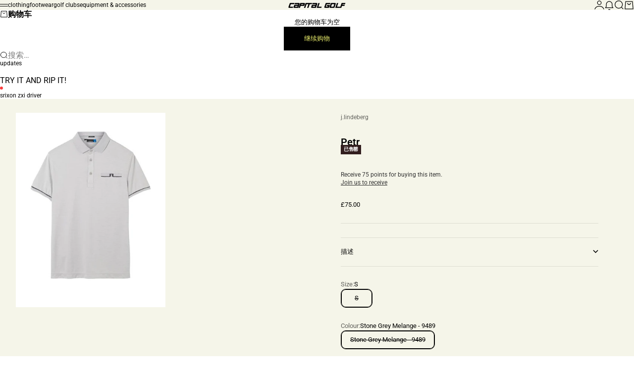

--- FILE ---
content_type: text/html; charset=utf-8
request_url: https://capitalgolf.com/zh/products/grey-petr-regular-tx-jersey-mens-ss18
body_size: 62101
content:
<!doctype html>

<html lang="zh-CN" dir="ltr">
  <head>
    <meta charset="utf-8">
    <meta name="viewport" content="width=device-width, initial-scale=1.0, height=device-height, minimum-scale=1.0, maximum-scale=5.0">

    <title>Petr</title><meta name="description" content="特点 • 快干 • 芯吸 • 4 向弹力 • 罗纹衣领 • 袖子上的提花徽标罗纹 • 提花徽标罗纹贴边口袋 • 常规版型 尺码：S-XXL 面料：100% 涤纶 170 g/m2"><link rel="canonical" href="https://capitalgolf.com/zh/products/grey-petr-regular-tx-jersey-mens-ss18"><link rel="preload" href="//capitalgolf.com/cdn/fonts/roboto/roboto_n4.2019d890f07b1852f56ce63ba45b2db45d852cba.woff2" as="font" type="font/woff2" crossorigin><link rel="preload" href="//capitalgolf.com/cdn/fonts/roboto/roboto_n4.2019d890f07b1852f56ce63ba45b2db45d852cba.woff2" as="font" type="font/woff2" crossorigin><meta property="og:type" content="product">
  <meta property="og:title" content="Petr">
  <meta property="product:price:amount" content="75.00">
  <meta property="product:price:currency" content="GBP">
  <meta property="product:availability" content="out of stock"><meta property="og:image" content="http://capitalgolf.com/cdn/shop/products/6b9f09acedaaf3efbfc51ed044f62b41.jpg?v=1517150678&width=2048">
  <meta property="og:image:secure_url" content="https://capitalgolf.com/cdn/shop/products/6b9f09acedaaf3efbfc51ed044f62b41.jpg?v=1517150678&width=2048">
  <meta property="og:image:width" content="577">
  <meta property="og:image:height" content="751"><meta property="og:description" content="特点 • 快干 • 芯吸 • 4 向弹力 • 罗纹衣领 • 袖子上的提花徽标罗纹 • 提花徽标罗纹贴边口袋 • 常规版型 尺码：S-XXL 面料：100% 涤纶 170 g/m2"><meta property="og:url" content="https://capitalgolf.com/zh/products/grey-petr-regular-tx-jersey-mens-ss18">
<meta property="og:site_name" content="Capital Golf"><meta name="twitter:card" content="summary"><meta name="twitter:title" content="Petr">
  <meta name="twitter:description" content="特点 • 快干 • 芯吸 • 4 向弹力 • 罗纹衣领 • 袖子上的提花徽标罗纹 • 提花徽标罗纹贴边口袋 • 常规版型 尺码：S-XXL 面料：100% 涤纶 170 g/m2"><meta name="twitter:image" content="https://capitalgolf.com/cdn/shop/products/6b9f09acedaaf3efbfc51ed044f62b41.jpg?crop=center&height=1200&v=1517150678&width=1200">
  <meta name="twitter:image:alt" content=""><script async crossorigin fetchpriority="high" src="/cdn/shopifycloud/importmap-polyfill/es-modules-shim.2.4.0.js"></script>
<script type="application/ld+json">{"@context":"http:\/\/schema.org\/","@id":"\/zh\/products\/grey-petr-regular-tx-jersey-mens-ss18#product","@type":"ProductGroup","brand":{"@type":"Brand","name":"J.Lindeberg"},"category":"服装","description":"特点 • 快干 • 芯吸 • 4 向弹力 • 罗纹衣领 • 袖子上的提花徽标罗纹 • 提花徽标罗纹贴边口袋 • 常规版型 尺码：S-XXL 面料：100% 涤纶 170 g\/m2","hasVariant":[{"@id":"\/zh\/products\/grey-petr-regular-tx-jersey-mens-ss18?variant=3485344956429#variant","@type":"Product","gtin":"7310426688434","image":"https:\/\/capitalgolf.com\/cdn\/shop\/products\/6b9f09acedaaf3efbfc51ed044f62b41.jpg?v=1517150678\u0026width=1920","name":"Petr - S \/ Stone Grey Melange - 9489","offers":{"@id":"\/zh\/products\/grey-petr-regular-tx-jersey-mens-ss18?variant=3485344956429#offer","@type":"Offer","availability":"http:\/\/schema.org\/OutOfStock","price":"75.00","priceCurrency":"GBP","url":"https:\/\/capitalgolf.com\/zh\/products\/grey-petr-regular-tx-jersey-mens-ss18?variant=3485344956429"},"sku":"JL82ML316"},{"@id":"\/zh\/products\/grey-petr-regular-tx-jersey-mens-ss18?variant=3485344989197#variant","@type":"Product","gtin":"7310426688441","image":"https:\/\/capitalgolf.com\/cdn\/shop\/products\/6b9f09acedaaf3efbfc51ed044f62b41.jpg?v=1517150678\u0026width=1920","name":"Petr - M \/ Stone Grey Melange - 9489","offers":{"@id":"\/zh\/products\/grey-petr-regular-tx-jersey-mens-ss18?variant=3485344989197#offer","@type":"Offer","availability":"http:\/\/schema.org\/OutOfStock","price":"90.00","priceCurrency":"GBP","url":"https:\/\/capitalgolf.com\/zh\/products\/grey-petr-regular-tx-jersey-mens-ss18?variant=3485344989197"},"sku":"JL82ML315"},{"@id":"\/zh\/products\/grey-petr-regular-tx-jersey-mens-ss18?variant=3485345021965#variant","@type":"Product","gtin":"7310426688458","image":"https:\/\/capitalgolf.com\/cdn\/shop\/products\/6b9f09acedaaf3efbfc51ed044f62b41.jpg?v=1517150678\u0026width=1920","name":"Petr - L \/ Stone Grey Melange - 9489","offers":{"@id":"\/zh\/products\/grey-petr-regular-tx-jersey-mens-ss18?variant=3485345021965#offer","@type":"Offer","availability":"http:\/\/schema.org\/OutOfStock","price":"75.00","priceCurrency":"GBP","url":"https:\/\/capitalgolf.com\/zh\/products\/grey-petr-regular-tx-jersey-mens-ss18?variant=3485345021965"},"sku":"JL82ML314"},{"@id":"\/zh\/products\/grey-petr-regular-tx-jersey-mens-ss18?variant=3485345054733#variant","@type":"Product","gtin":"7310426688465","image":"https:\/\/capitalgolf.com\/cdn\/shop\/products\/6b9f09acedaaf3efbfc51ed044f62b41.jpg?v=1517150678\u0026width=1920","name":"Petr - XL \/ Stone Grey Melange - 9489","offers":{"@id":"\/zh\/products\/grey-petr-regular-tx-jersey-mens-ss18?variant=3485345054733#offer","@type":"Offer","availability":"http:\/\/schema.org\/OutOfStock","price":"75.00","priceCurrency":"GBP","url":"https:\/\/capitalgolf.com\/zh\/products\/grey-petr-regular-tx-jersey-mens-ss18?variant=3485345054733"},"sku":"JL82ML317"},{"@id":"\/zh\/products\/grey-petr-regular-tx-jersey-mens-ss18?variant=3485345087501#variant","@type":"Product","gtin":"7310426688472","image":"https:\/\/capitalgolf.com\/cdn\/shop\/products\/6b9f09acedaaf3efbfc51ed044f62b41.jpg?v=1517150678\u0026width=1920","name":"Petr - 2XL \/ Stone Grey Melange - 9489","offers":{"@id":"\/zh\/products\/grey-petr-regular-tx-jersey-mens-ss18?variant=3485345087501#offer","@type":"Offer","availability":"http:\/\/schema.org\/OutOfStock","price":"75.00","priceCurrency":"GBP","url":"https:\/\/capitalgolf.com\/zh\/products\/grey-petr-regular-tx-jersey-mens-ss18?variant=3485345087501"},"sku":"JL82ML318"}],"name":"Petr","productGroupID":"329412476941","url":"https:\/\/capitalgolf.com\/zh\/products\/grey-petr-regular-tx-jersey-mens-ss18"}</script><script type="application/ld+json">
  {
    "@context": "https://schema.org",
    "@type": "BreadcrumbList",
    "itemListElement": [{
        "@type": "ListItem",
        "position": 1,
        "name": "首页",
        "item": "https://capitalgolf.com"
      },{
            "@type": "ListItem",
            "position": 2,
            "name": "Petr",
            "item": "https://capitalgolf.com/zh/products/grey-petr-regular-tx-jersey-mens-ss18"
          }]
  }
</script><style>@font-face {
  font-family: Roboto;
  font-weight: 400;
  font-style: normal;
  font-display: fallback;
  src: url("//capitalgolf.com/cdn/fonts/roboto/roboto_n4.2019d890f07b1852f56ce63ba45b2db45d852cba.woff2") format("woff2"),
       url("//capitalgolf.com/cdn/fonts/roboto/roboto_n4.238690e0007583582327135619c5f7971652fa9d.woff") format("woff");
}
@font-face {
  font-family: Roboto;
  font-weight: 400;
  font-style: italic;
  font-display: fallback;
  src: url("//capitalgolf.com/cdn/fonts/roboto/roboto_i4.57ce898ccda22ee84f49e6b57ae302250655e2d4.woff2") format("woff2"),
       url("//capitalgolf.com/cdn/fonts/roboto/roboto_i4.b21f3bd061cbcb83b824ae8c7671a82587b264bf.woff") format("woff");
}
@font-face {
  font-family: Roboto;
  font-weight: 400;
  font-style: normal;
  font-display: fallback;
  src: url("//capitalgolf.com/cdn/fonts/roboto/roboto_n4.2019d890f07b1852f56ce63ba45b2db45d852cba.woff2") format("woff2"),
       url("//capitalgolf.com/cdn/fonts/roboto/roboto_n4.238690e0007583582327135619c5f7971652fa9d.woff") format("woff");
}
@font-face {
  font-family: Roboto;
  font-weight: 400;
  font-style: italic;
  font-display: fallback;
  src: url("//capitalgolf.com/cdn/fonts/roboto/roboto_i4.57ce898ccda22ee84f49e6b57ae302250655e2d4.woff2") format("woff2"),
       url("//capitalgolf.com/cdn/fonts/roboto/roboto_i4.b21f3bd061cbcb83b824ae8c7671a82587b264bf.woff") format("woff");
}
@font-face {
  font-family: Roboto;
  font-weight: 600;
  font-style: normal;
  font-display: fallback;
  src: url("//capitalgolf.com/cdn/fonts/roboto/roboto_n6.3d305d5382545b48404c304160aadee38c90ef9d.woff2") format("woff2"),
       url("//capitalgolf.com/cdn/fonts/roboto/roboto_n6.bb37be020157f87e181e5489d5e9137ad60c47a2.woff") format("woff");
}
@font-face {
  font-family: Roboto;
  font-weight: 400;
  font-style: italic;
  font-display: fallback;
  src: url("//capitalgolf.com/cdn/fonts/roboto/roboto_i4.57ce898ccda22ee84f49e6b57ae302250655e2d4.woff2") format("woff2"),
       url("//capitalgolf.com/cdn/fonts/roboto/roboto_i4.b21f3bd061cbcb83b824ae8c7671a82587b264bf.woff") format("woff");
}
@font-face {
  font-family: Roboto;
  font-weight: 400;
  font-style: normal;
  font-display: fallback;
  src: url("//capitalgolf.com/cdn/fonts/roboto/roboto_n4.2019d890f07b1852f56ce63ba45b2db45d852cba.woff2") format("woff2"),
       url("//capitalgolf.com/cdn/fonts/roboto/roboto_n4.238690e0007583582327135619c5f7971652fa9d.woff") format("woff");
}
@font-face {
  font-family: Roboto;
  font-weight: 400;
  font-style: italic;
  font-display: fallback;
  src: url("//capitalgolf.com/cdn/fonts/roboto/roboto_i4.57ce898ccda22ee84f49e6b57ae302250655e2d4.woff2") format("woff2"),
       url("//capitalgolf.com/cdn/fonts/roboto/roboto_i4.b21f3bd061cbcb83b824ae8c7671a82587b264bf.woff") format("woff");
}
@font-face {
  font-family: Roboto;
  font-weight: 500;
  font-style: normal;
  font-display: fallback;
  src: url("//capitalgolf.com/cdn/fonts/roboto/roboto_n5.250d51708d76acbac296b0e21ede8f81de4e37aa.woff2") format("woff2"),
       url("//capitalgolf.com/cdn/fonts/roboto/roboto_n5.535e8c56f4cbbdea416167af50ab0ff1360a3949.woff") format("woff");
}
@font-face {
  font-family: Roboto;
  font-weight: 600;
  font-style: normal;
  font-display: fallback;
  src: url("//capitalgolf.com/cdn/fonts/roboto/roboto_n6.3d305d5382545b48404c304160aadee38c90ef9d.woff2") format("woff2"),
       url("//capitalgolf.com/cdn/fonts/roboto/roboto_n6.bb37be020157f87e181e5489d5e9137ad60c47a2.woff") format("woff");
}
@font-face {
  font-family: Roboto;
  font-weight: 600;
  font-style: italic;
  font-display: fallback;
  src: url("//capitalgolf.com/cdn/fonts/roboto/roboto_i6.ebd6b6733fb2b030d60cbf61316511a7ffd82fb3.woff2") format("woff2"),
       url("//capitalgolf.com/cdn/fonts/roboto/roboto_i6.1363905a6d5249605bc5e0f859663ffe95ac3bed.woff") format("woff");
}
:root {
    /* Container */
    --container-max-width: 100%;
    --container-gutter: 1.25rem;

    /* Spacing */
    --section-vertical-spacing: 2.5rem;
    --section-stack-row-gap: 2rem;

    /* Form settings */
    --form-gap: 1rem; /* Gap between fieldset and submit button */
    --fieldset-gap: 0.5rem; /* Gap between each form input within a fieldset */
    --form-control-gap: 0.5rem; /* Gap between input and label (ignored for floating label) */
    --checkbox-control-gap: 0.75rem; /* Horizontal gap between checkbox and its associated label */
    --input-padding-block: 0.65rem; /* Vertical padding for input, textarea and native select */
    --input-padding-inline: 1rem; /* Horizontal padding for input, textarea and native select */
    --checkbox-size: 0.875rem; /* Size (width and height) for checkbox */

    /* Product listing gaps */
    --product-list-column-gap: 0px;
    --product-list-padding-inline: clamp(0px, var(--product-list-column-gap) , min(1.75rem, var(--product-list-column-gap)));--product-list-row-gap: 0px;/* Other sizes */
    --header-group-height: calc(var(--announcement-bar-height, 0px) + var(--countdown-condensed-height, 0px) + var(--header-height, 0px));
    --sticky-area-height: calc(var(--announcement-bar-is-sticky, 0) * var(--announcement-bar-height, 0px) + var(--header-is-sticky, 0) * var(--header-height, 0px));
    --sticky-offset: calc(var(--announcement-bar-is-sticky, 0) * var(--announcement-bar-height, 0px) + var(--header-is-sticky, 0) * var(--header-is-visible, 1) * var(--header-height, 0px));

    /* RTL support */
    --transform-logical-flip: 1;
    --transform-origin-start: left;
    --transform-origin-end: right;

    /**
     * ---------------------------------------------------------------------
     * TYPOGRAPHY
     * ---------------------------------------------------------------------
     */

    /* Font properties */
    --subheading-font-family: Roboto, sans-serif;
    --subheading-font-weight: 400;
    --subheading-font-style: normal;
    --subheading-font-size: 0.6875rem;
    --subheading-text-transform: lowercase;
    --subheading-letter-spacing: 0.0em;
    --heading-font-family: Roboto, sans-serif;
    --heading-font-weight: 400;
    --heading-font-style: normal;
    --heading-text-transform: lowercase;
    --heading-letter-spacing: -0.05em;
    --heading-line-height: 0.9;
    --heading-italic-font-family: Roboto, sans-serif;
    --heading-italic-font-weight: 400;
    --heading-italic-font-size-multiplier: 0%;
    --text-font-family: Roboto, sans-serif;
    --text-font-weight: 400;
    --text-font-style: normal;
    --text-transform: normal;
    --text-letter-spacing: 0.0em;
    --text-line-height: 1.4;
    --text-font-medium-weight: 500;
    --text-font-bold-weight: 600;
    --button-font: var(--text-font-style) var(--text-font-weight) var(--button-font-size) / normal var(--text-font-family);
    --button-text-transform: lowercase;
    --button-letter-spacing: 0.0em;

    /* Font sizes */--text-heading-size-factor: 0.9;
    --text-display-xl: max(0.75rem, clamp(3.5rem, 1.9223rem + 6.7314vw, 10rem) * var(--text-heading-size-factor));
    --text-display-l: max(0.75rem, clamp(3.375rem, 2.1311rem + 5.3074vw, 8.5rem) * var(--text-heading-size-factor));
    --text-display-m: max(0.75rem, clamp(3.25rem, 2.3701rem + 3.7540vw, 6.875rem) * var(--text-heading-size-factor));
    --text-h1: max(0.75rem, clamp(3rem, 2.3325rem + 2.8479vw, 5.75rem) * var(--text-heading-size-factor));
    --text-h2: max(0.75rem, clamp(2.5rem, 1.9539rem + 2.3301vw, 4.75rem) * var(--text-heading-size-factor));
    --text-h3: max(0.75rem, clamp(2rem, 1.6359rem + 1.5534vw, 3.5rem) * var(--text-heading-size-factor));
    --text-h4: max(0.75rem, clamp(1.75rem, 1.4466rem + 1.2945vw, 3rem) * var(--text-heading-size-factor));
    --text-h5: max(0.75rem, clamp(1.375rem, 1.2233rem + 0.6472vw, 2rem) * var(--text-heading-size-factor));
    --text-h6: max(0.75rem, clamp(1.1875rem, 1.1117rem + 0.3236vw, 1.5rem) * var(--text-heading-size-factor));
    --text-h7: max(0.75rem, clamp(1rem, 0.9545rem + 0.1942vw, 1.1875rem) * var(--text-heading-size-factor));
    --text-xs: 0.6875rem;
    --text-sm: 0.75rem;
    --text-base: 0.75rem;
    --text-lg: 0.9375rem;
    --button-font-size: 0.75rem;

    /* Rounded variables (used for border radius) */
    --rounded-full: 9999px;
    --subheading-border-radius: 0.0rem;
    --button-border-radius: 0.0rem;
    --input-border-radius: 0.625rem;

    /* Product card variables */
    --product-card-row-count: 2;

    /**
     * ---------------------------------------------------------------------
     * OTHER
     * ---------------------------------------------------------------------
     */

    --icon-stroke-width: 1px;
    --quotation-mark-svg: url('data:image/svg+xml,<svg xmlns="http://www.w3.org/2000/svg" focusable="false" width="62" fill="none" viewBox="0 0 62 57"><path fill="%23000" d="M.79 31.904 11.924.816h12.296l-8.12 31.088h7.888V56.96H.79V31.904Zm37.351 0L49.277.816h12.064l-8.12 31.088h7.888V56.96H38.141V31.904Z" /></svg>');
  }

  [dir="rtl"]:root {
    /* RTL support */
    --transform-logical-flip: -1;
    --transform-origin-start: right;
    --transform-origin-end: left;
  }

  @media screen and (min-width: 700px) {
    :root {
      --text-xs: 0.6875rem;
      --text-sm: 0.75rem;
      --text-base: 0.8125rem;
      --text-lg: 1.0rem;
      --subheading-font-size: 0.75rem;

      /* Spacing */
      --container-gutter: 2rem;

      /* Form settings */
      --form-gap: 1.25rem; /* Gap between fieldset and submit button */
      --fieldset-gap: 0.75rem; /* Gap between each form input within a fieldset */
      --input-padding-block: 0.75rem; /* Vertical padding for input, textarea and native select */

      /* Font sizes */
      --button-font-size: 0.8125rem;

      /* Product listing gaps */--product-list-column-gap: 0px;
        --product-list-row-gap: 0px;}
  }

  @media screen and (min-width: 1000px) {
    :root {
      /* Spacing settings */
      --section-vertical-spacing: 3.5rem;
      --section-stack-row-gap: 3rem;
    }
  }

  @media screen and (min-width: 1399px) {
    :root {
      /* Spacing settings */
      --section-vertical-spacing: 4.5rem;
      --container-gutter: 3rem;
    }
  }

  /**
   * ---------------------------------------------------------------------
   * COLORS
   * ---------------------------------------------------------------------
   */

  :root {--page-overlay: 0 0 0 / 0.4;
    --dialog-backdrop-blur: 12px;

    /* Status colors */
    --success-background: 227 240 232;
    --success-text: 22 131 66;
    --warning-background: 253 241 224;
    --warning-text: 237 138 0;
    --error-background: 251 224 224;
    --error-text: 224 0 0;

    /* Product colors */
    --on-sale-text: 250 63 63;
    --on-sale-badge-background: 250 63 63;
    --on-sale-badge-text: 255 255 255;
    --sold-out-badge-background: 50 30 30;
    --sold-out-badge-text: 255 255 255;
    --custom-badge-background: 255 255 255;
    --custom-badge-text: 0 0 0;
    --star-color: 233 236 107;
  }.color-scheme--scheme-1 {
      --accent: 0 0 0;
      --background: 245 245 233;
      --background-gradient: ;
      --background-secondary: 233 236 107;
      --has-transparent-background: 0;
      --has-filled-background: 1;
      --text-color: 0 0 0;--border-color: 221 221 210;/* Subheading colors */--subheading-background: 233 236 107;
      --subheading-border: 1px solid rgb(155 155 140);
      --subheading-text-color: 0 0 0;
      --subheading-has-padding: 1;

      /* Heading highlight */
      --heading-highlight-accent-color: 0 0 0;
      --heading-highlight-text-color: 233 236 107;

      /* Button colors */
      --button-background-primary: 0 0 0;
      --button-text-primary: 233 236 107;

      /* Form inputs */
      --input-background: 233 236 107;
      --input-text-color: 0 0 0;
      --input-text-transform: none;
    }.shopify-section:has(> .color-scheme--scheme-1) + .shopify-section:has(> .color-scheme--scheme-1) {
          --section-has-same-background-as-previous-section: 1;
        }.color-scheme--scheme-2 {
      --accent: 50 30 30;
      --background: 255 255 255;
      --background-gradient: ;
      --background-secondary: 250 244 240;
      --has-transparent-background: 0;
      --has-filled-background: 1;
      --text-color: 50 30 30;--border-color: 235 233 233;/* Subheading colors */--subheading-background: 0 0 0 / 0.0;
      --subheading-border: none;
      --subheading-text-color: 50 30 30;
      --subheading-has-padding: 0;

      /* Heading highlight */
      --heading-highlight-accent-color: 50 30 30;
      --heading-highlight-text-color: 255 255 255;

      /* Button colors */
      --button-background-primary: 50 30 30;
      --button-text-primary: 255 255 255;

      /* Form inputs */
      --input-background: 255 255 255;
      --input-text-color: 50 30 30;
      --input-text-transform: none;
    }.shopify-section:has(> .color-scheme--scheme-2) + .shopify-section:has(> .color-scheme--scheme-2) {
          --section-has-same-background-as-previous-section: 1;
        }.color-scheme--scheme-3 {
      --accent: 255 255 255;
      --background: 0 0 0 / 0;
      --background-gradient: ;
      --background-secondary: 240 240 240;
      --has-transparent-background: 1;
      --has-filled-background: 0;
      --text-color: 255 255 255;--border-color: 255 255 255 / 0.6;/* Subheading colors */--subheading-background: 0 0 0 / 0.0;
      --subheading-border: none;
      --subheading-text-color: 255 255 255;
      --subheading-has-padding: 0;

      /* Heading highlight */
      --heading-highlight-accent-color: 3 3 5;
      --heading-highlight-text-color: 255 255 255;

      /* Button colors */
      --button-background-primary: 255 255 255;
      --button-text-primary: 8 9 18;

      /* Form inputs */
      --input-background: 255 255 255;
      --input-text-color: 3 3 5;
      --input-text-transform: none;
    }.shopify-section:has(> .color-scheme--scheme-3) + .shopify-section:has(> .color-scheme--scheme-3) {
          --section-has-same-background-as-previous-section: 1;
        }.color-scheme--scheme-4 {
      --accent: 250 244 240;
      --background: 50 30 30;
      --background-gradient: ;
      --background-secondary: 255 255 255;
      --has-transparent-background: 0;
      --has-filled-background: 1;
      --text-color: 250 244 240;--border-color: 70 51 51;/* Subheading colors */--subheading-background: 0 0 0 / 0.0;
      --subheading-border: none;
      --subheading-text-color: 250 244 240;
      --subheading-has-padding: 0;

      /* Heading highlight */
      --heading-highlight-accent-color: 250 244 240;
      --heading-highlight-text-color: 50 30 30;

      /* Button colors */
      --button-background-primary: 250 244 240;
      --button-text-primary: 50 30 30;

      /* Form inputs */
      --input-background: 35 15 15;
      --input-text-color: 255 255 255;
      --input-text-transform: none;
    }.shopify-section:has(> .color-scheme--scheme-4) + .shopify-section:has(> .color-scheme--scheme-4) {
          --section-has-same-background-as-previous-section: 1;
        }.color-scheme--scheme-5 {
      --accent: 50 30 30;
      --background: 241 228 211;
      --background-gradient: ;
      --background-secondary: 255 255 255;
      --has-transparent-background: 0;
      --has-filled-background: 1;
      --text-color: 50 30 30;--border-color: 222 208 193;/* Subheading colors */--subheading-background: 0 0 0 / 0.0;
      --subheading-border: none;
      --subheading-text-color: 50 30 30;
      --subheading-has-padding: 0;

      /* Heading highlight */
      --heading-highlight-accent-color: 163 42 26;
      --heading-highlight-text-color: 255 255 255;

      /* Button colors */
      --button-background-primary: 50 30 30;
      --button-text-primary: 255 255 255;

      /* Form inputs */
      --input-background: 255 255 255;
      --input-text-color: 50 30 30;
      --input-text-transform: none;
    }.shopify-section:has(> .color-scheme--scheme-5) + .shopify-section:has(> .color-scheme--scheme-5) {
          --section-has-same-background-as-previous-section: 1;
        }.color-scheme--scheme-6 {
      --accent: 255 255 255;
      --background: 82 87 46;
      --background-gradient: ;
      --background-secondary: 255 255 255;
      --has-transparent-background: 0;
      --has-filled-background: 1;
      --text-color: 255 255 255;--border-color: 99 104 67;/* Subheading colors */--subheading-background: 0 0 0 / 0.0;
      --subheading-border: none;
      --subheading-text-color: 255 255 255;
      --subheading-has-padding: 0;

      /* Heading highlight */
      --heading-highlight-accent-color: 255 255 255;
      --heading-highlight-text-color: 82 87 46;

      /* Button colors */
      --button-background-primary: 255 255 255;
      --button-text-primary: 82 87 46;

      /* Form inputs */
      --input-background: 255 255 255;
      --input-text-color: 82 87 46;
      --input-text-transform: none;
    }.shopify-section:has(> .color-scheme--scheme-6) + .shopify-section:has(> .color-scheme--scheme-6) {
          --section-has-same-background-as-previous-section: 1;
        }.color-scheme--scheme-7 {
      --accent: 233 236 107;
      --background: 0 0 0;
      --background-gradient: ;
      --background-secondary: 0 0 0;
      --has-transparent-background: 0;
      --has-filled-background: 1;
      --text-color: 255 255 255;--border-color: 26 26 26;/* Subheading colors */--subheading-background: 0 0 0 / 0.0;
      --subheading-border: none;
      --subheading-text-color: 255 255 255;
      --subheading-has-padding: 0;

      /* Heading highlight */
      --heading-highlight-accent-color: 233 236 107;
      --heading-highlight-text-color: 255 255 255;

      /* Button colors */
      --button-background-primary: 233 236 107;
      --button-text-primary: 0 0 0;

      /* Form inputs */
      --input-background: 0 0 0;
      --input-text-color: 255 255 255;
      --input-text-transform: none;
    }.shopify-section:has(> .color-scheme--scheme-7) + .shopify-section:has(> .color-scheme--scheme-7) {
          --section-has-same-background-as-previous-section: 1;
        }</style>
<script>
  // This allows to expose several variables to the global scope, to be used in scripts
  window.themeVariables = {
    settings: {
      pageType: "product",
      moneyFormat: "\u003cspan class=money\u003e£{{amount}}\u003c\/span\u003e",
      moneyWithCurrencyFormat: "£{{amount}} GBP",
      currencyCodeEnabled: false,
      cartType: "drawer",
      showHeadingEffectAnimation: true,
      staggerProducts: true
    },

    strings: {
      addedToCart: "{{product_title}} 已加入购物车",
      closeGallery: "关闭图库",
      zoomGallery: "缩放",
      errorGallery: "无法加载图像",
      shippingEstimatorNoResults: "抱歉，我们无法为您的地址提供配送。",
      shippingEstimatorOneResult: "您的地址有一种运费：",
      shippingEstimatorMultipleResults: "您的地址有多种运费：",
      shippingEstimatorError: "检索运费时出现一个或多个错误：",
      next: "下一个",
      previous: "上一个"
    },

    mediaQueries: {
      'sm': 'screen and (min-width: 700px)',
      'md': 'screen and (min-width: 1000px)',
      'lg': 'screen and (min-width: 1150px)',
      'xl': 'screen and (min-width: 1400px)',
      '2xl': 'screen and (min-width: 1600px)',
      'sm-max': 'screen and (max-width: 699px)',
      'md-max': 'screen and (max-width: 999px)',
      'lg-max': 'screen and (max-width: 1149px)',
      'xl-max': 'screen and (max-width: 1399px)',
      '2xl-max': 'screen and (max-width: 1599px)',
      'motion-safe': '(prefers-reduced-motion: no-preference)',
      'motion-reduce': '(prefers-reduced-motion: reduce)',
      'supports-hover': 'screen and (pointer: fine)',
      'supports-touch': 'screen and (pointer: coarse)'
    }
  };</script><script type="importmap">{
        "imports": {
          "vendor": "//capitalgolf.com/cdn/shop/t/147/assets/vendor.min.js?v=68813708458151729111761845493",
          "theme": "//capitalgolf.com/cdn/shop/t/147/assets/theme.js?v=85845741837068935331761845493",
          "photoswipe": "//capitalgolf.com/cdn/shop/t/147/assets/photoswipe.min.js?v=13374349288281597431761845493"
        }
      }
    </script>

    <script type="module" src="//capitalgolf.com/cdn/shop/t/147/assets/vendor.min.js?v=68813708458151729111761845493"></script>
    <script type="module" src="//capitalgolf.com/cdn/shop/t/147/assets/theme.js?v=85845741837068935331761845493"></script>

    <script>window.performance && window.performance.mark && window.performance.mark('shopify.content_for_header.start');</script><meta name="google-site-verification" content="foDjG4R_0868qZEbPgsB0HEek3l3aB7iNBVkM6jsu-8">
<meta name="facebook-domain-verification" content="4hq379cixu5p1e4fvq8hzkhu2bgx9g">
<meta name="google-site-verification" content="kI7a-Uy8mh1KMp6Cj7w4-pwPhvMrIkf1rJpn1qx6rpY">
<meta id="shopify-digital-wallet" name="shopify-digital-wallet" content="/8173369/digital_wallets/dialog">
<meta name="shopify-checkout-api-token" content="9f077427cb42d9556549c52a835df04a">
<meta id="in-context-paypal-metadata" data-shop-id="8173369" data-venmo-supported="false" data-environment="production" data-locale="zh_CN" data-paypal-v4="true" data-currency="GBP">
<link rel="alternate" hreflang="x-default" href="https://capitalgolf.com/products/grey-petr-regular-tx-jersey-mens-ss18">
<link rel="alternate" hreflang="fr" href="https://capitalgolf.com/fr/products/grey-petr-regular-tx-jersey-mens-ss18">
<link rel="alternate" hreflang="de" href="https://capitalgolf.com/de/products/grey-petr-regular-tx-jersey-mens-ss18">
<link rel="alternate" hreflang="it" href="https://capitalgolf.com/it/products/grey-petr-regular-tx-jersey-mens-ss18">
<link rel="alternate" hreflang="ru" href="https://capitalgolf.com/ru/products/grey-petr-regular-tx-jersey-mens-ss18">
<link rel="alternate" hreflang="zh-Hans-CN" href="https://capitalgolf.com/zh-cn/products/grey-petr-regular-tx-jersey-mens-ss18">
<link rel="alternate" hreflang="en-CA" href="https://capitalgolf.com/en-ca/products/grey-petr-regular-tx-jersey-mens-ss18">
<link rel="alternate" hreflang="zh-Hans-CA" href="https://capitalgolf.com/zh-ca/products/grey-petr-regular-tx-jersey-mens-ss18">
<link rel="alternate" hreflang="fr-CA" href="https://capitalgolf.com/fr-ca/products/grey-petr-regular-tx-jersey-mens-ss18">
<link rel="alternate" hreflang="de-CA" href="https://capitalgolf.com/de-ca/products/grey-petr-regular-tx-jersey-mens-ss18">
<link rel="alternate" hreflang="it-CA" href="https://capitalgolf.com/it-ca/products/grey-petr-regular-tx-jersey-mens-ss18">
<link rel="alternate" hreflang="ru-CA" href="https://capitalgolf.com/ru-ca/products/grey-petr-regular-tx-jersey-mens-ss18">
<link rel="alternate" hreflang="en-AX" href="https://capitalgolf.com/en-eu/products/grey-petr-regular-tx-jersey-mens-ss18">
<link rel="alternate" hreflang="zh-Hans-AX" href="https://capitalgolf.com/zh-eu/products/grey-petr-regular-tx-jersey-mens-ss18">
<link rel="alternate" hreflang="fr-AX" href="https://capitalgolf.com/fr-eu/products/grey-petr-regular-tx-jersey-mens-ss18">
<link rel="alternate" hreflang="de-AX" href="https://capitalgolf.com/de-eu/products/grey-petr-regular-tx-jersey-mens-ss18">
<link rel="alternate" hreflang="it-AX" href="https://capitalgolf.com/it-eu/products/grey-petr-regular-tx-jersey-mens-ss18">
<link rel="alternate" hreflang="ru-AX" href="https://capitalgolf.com/ru-eu/products/grey-petr-regular-tx-jersey-mens-ss18">
<link rel="alternate" hreflang="en-AD" href="https://capitalgolf.com/en-eu/products/grey-petr-regular-tx-jersey-mens-ss18">
<link rel="alternate" hreflang="zh-Hans-AD" href="https://capitalgolf.com/zh-eu/products/grey-petr-regular-tx-jersey-mens-ss18">
<link rel="alternate" hreflang="fr-AD" href="https://capitalgolf.com/fr-eu/products/grey-petr-regular-tx-jersey-mens-ss18">
<link rel="alternate" hreflang="de-AD" href="https://capitalgolf.com/de-eu/products/grey-petr-regular-tx-jersey-mens-ss18">
<link rel="alternate" hreflang="it-AD" href="https://capitalgolf.com/it-eu/products/grey-petr-regular-tx-jersey-mens-ss18">
<link rel="alternate" hreflang="ru-AD" href="https://capitalgolf.com/ru-eu/products/grey-petr-regular-tx-jersey-mens-ss18">
<link rel="alternate" hreflang="en-AT" href="https://capitalgolf.com/en-eu/products/grey-petr-regular-tx-jersey-mens-ss18">
<link rel="alternate" hreflang="zh-Hans-AT" href="https://capitalgolf.com/zh-eu/products/grey-petr-regular-tx-jersey-mens-ss18">
<link rel="alternate" hreflang="fr-AT" href="https://capitalgolf.com/fr-eu/products/grey-petr-regular-tx-jersey-mens-ss18">
<link rel="alternate" hreflang="de-AT" href="https://capitalgolf.com/de-eu/products/grey-petr-regular-tx-jersey-mens-ss18">
<link rel="alternate" hreflang="it-AT" href="https://capitalgolf.com/it-eu/products/grey-petr-regular-tx-jersey-mens-ss18">
<link rel="alternate" hreflang="ru-AT" href="https://capitalgolf.com/ru-eu/products/grey-petr-regular-tx-jersey-mens-ss18">
<link rel="alternate" hreflang="en-BE" href="https://capitalgolf.com/en-eu/products/grey-petr-regular-tx-jersey-mens-ss18">
<link rel="alternate" hreflang="zh-Hans-BE" href="https://capitalgolf.com/zh-eu/products/grey-petr-regular-tx-jersey-mens-ss18">
<link rel="alternate" hreflang="fr-BE" href="https://capitalgolf.com/fr-eu/products/grey-petr-regular-tx-jersey-mens-ss18">
<link rel="alternate" hreflang="de-BE" href="https://capitalgolf.com/de-eu/products/grey-petr-regular-tx-jersey-mens-ss18">
<link rel="alternate" hreflang="it-BE" href="https://capitalgolf.com/it-eu/products/grey-petr-regular-tx-jersey-mens-ss18">
<link rel="alternate" hreflang="ru-BE" href="https://capitalgolf.com/ru-eu/products/grey-petr-regular-tx-jersey-mens-ss18">
<link rel="alternate" hreflang="en-CY" href="https://capitalgolf.com/en-eu/products/grey-petr-regular-tx-jersey-mens-ss18">
<link rel="alternate" hreflang="zh-Hans-CY" href="https://capitalgolf.com/zh-eu/products/grey-petr-regular-tx-jersey-mens-ss18">
<link rel="alternate" hreflang="fr-CY" href="https://capitalgolf.com/fr-eu/products/grey-petr-regular-tx-jersey-mens-ss18">
<link rel="alternate" hreflang="de-CY" href="https://capitalgolf.com/de-eu/products/grey-petr-regular-tx-jersey-mens-ss18">
<link rel="alternate" hreflang="it-CY" href="https://capitalgolf.com/it-eu/products/grey-petr-regular-tx-jersey-mens-ss18">
<link rel="alternate" hreflang="ru-CY" href="https://capitalgolf.com/ru-eu/products/grey-petr-regular-tx-jersey-mens-ss18">
<link rel="alternate" hreflang="en-EE" href="https://capitalgolf.com/en-eu/products/grey-petr-regular-tx-jersey-mens-ss18">
<link rel="alternate" hreflang="zh-Hans-EE" href="https://capitalgolf.com/zh-eu/products/grey-petr-regular-tx-jersey-mens-ss18">
<link rel="alternate" hreflang="fr-EE" href="https://capitalgolf.com/fr-eu/products/grey-petr-regular-tx-jersey-mens-ss18">
<link rel="alternate" hreflang="de-EE" href="https://capitalgolf.com/de-eu/products/grey-petr-regular-tx-jersey-mens-ss18">
<link rel="alternate" hreflang="it-EE" href="https://capitalgolf.com/it-eu/products/grey-petr-regular-tx-jersey-mens-ss18">
<link rel="alternate" hreflang="ru-EE" href="https://capitalgolf.com/ru-eu/products/grey-petr-regular-tx-jersey-mens-ss18">
<link rel="alternate" hreflang="en-FI" href="https://capitalgolf.com/en-eu/products/grey-petr-regular-tx-jersey-mens-ss18">
<link rel="alternate" hreflang="zh-Hans-FI" href="https://capitalgolf.com/zh-eu/products/grey-petr-regular-tx-jersey-mens-ss18">
<link rel="alternate" hreflang="fr-FI" href="https://capitalgolf.com/fr-eu/products/grey-petr-regular-tx-jersey-mens-ss18">
<link rel="alternate" hreflang="de-FI" href="https://capitalgolf.com/de-eu/products/grey-petr-regular-tx-jersey-mens-ss18">
<link rel="alternate" hreflang="it-FI" href="https://capitalgolf.com/it-eu/products/grey-petr-regular-tx-jersey-mens-ss18">
<link rel="alternate" hreflang="ru-FI" href="https://capitalgolf.com/ru-eu/products/grey-petr-regular-tx-jersey-mens-ss18">
<link rel="alternate" hreflang="en-FR" href="https://capitalgolf.com/en-eu/products/grey-petr-regular-tx-jersey-mens-ss18">
<link rel="alternate" hreflang="zh-Hans-FR" href="https://capitalgolf.com/zh-eu/products/grey-petr-regular-tx-jersey-mens-ss18">
<link rel="alternate" hreflang="fr-FR" href="https://capitalgolf.com/fr-eu/products/grey-petr-regular-tx-jersey-mens-ss18">
<link rel="alternate" hreflang="de-FR" href="https://capitalgolf.com/de-eu/products/grey-petr-regular-tx-jersey-mens-ss18">
<link rel="alternate" hreflang="it-FR" href="https://capitalgolf.com/it-eu/products/grey-petr-regular-tx-jersey-mens-ss18">
<link rel="alternate" hreflang="ru-FR" href="https://capitalgolf.com/ru-eu/products/grey-petr-regular-tx-jersey-mens-ss18">
<link rel="alternate" hreflang="en-GF" href="https://capitalgolf.com/en-eu/products/grey-petr-regular-tx-jersey-mens-ss18">
<link rel="alternate" hreflang="zh-Hans-GF" href="https://capitalgolf.com/zh-eu/products/grey-petr-regular-tx-jersey-mens-ss18">
<link rel="alternate" hreflang="fr-GF" href="https://capitalgolf.com/fr-eu/products/grey-petr-regular-tx-jersey-mens-ss18">
<link rel="alternate" hreflang="de-GF" href="https://capitalgolf.com/de-eu/products/grey-petr-regular-tx-jersey-mens-ss18">
<link rel="alternate" hreflang="it-GF" href="https://capitalgolf.com/it-eu/products/grey-petr-regular-tx-jersey-mens-ss18">
<link rel="alternate" hreflang="ru-GF" href="https://capitalgolf.com/ru-eu/products/grey-petr-regular-tx-jersey-mens-ss18">
<link rel="alternate" hreflang="en-TF" href="https://capitalgolf.com/en-eu/products/grey-petr-regular-tx-jersey-mens-ss18">
<link rel="alternate" hreflang="zh-Hans-TF" href="https://capitalgolf.com/zh-eu/products/grey-petr-regular-tx-jersey-mens-ss18">
<link rel="alternate" hreflang="fr-TF" href="https://capitalgolf.com/fr-eu/products/grey-petr-regular-tx-jersey-mens-ss18">
<link rel="alternate" hreflang="de-TF" href="https://capitalgolf.com/de-eu/products/grey-petr-regular-tx-jersey-mens-ss18">
<link rel="alternate" hreflang="it-TF" href="https://capitalgolf.com/it-eu/products/grey-petr-regular-tx-jersey-mens-ss18">
<link rel="alternate" hreflang="ru-TF" href="https://capitalgolf.com/ru-eu/products/grey-petr-regular-tx-jersey-mens-ss18">
<link rel="alternate" hreflang="en-GR" href="https://capitalgolf.com/en-eu/products/grey-petr-regular-tx-jersey-mens-ss18">
<link rel="alternate" hreflang="zh-Hans-GR" href="https://capitalgolf.com/zh-eu/products/grey-petr-regular-tx-jersey-mens-ss18">
<link rel="alternate" hreflang="fr-GR" href="https://capitalgolf.com/fr-eu/products/grey-petr-regular-tx-jersey-mens-ss18">
<link rel="alternate" hreflang="de-GR" href="https://capitalgolf.com/de-eu/products/grey-petr-regular-tx-jersey-mens-ss18">
<link rel="alternate" hreflang="it-GR" href="https://capitalgolf.com/it-eu/products/grey-petr-regular-tx-jersey-mens-ss18">
<link rel="alternate" hreflang="ru-GR" href="https://capitalgolf.com/ru-eu/products/grey-petr-regular-tx-jersey-mens-ss18">
<link rel="alternate" hreflang="en-GP" href="https://capitalgolf.com/en-eu/products/grey-petr-regular-tx-jersey-mens-ss18">
<link rel="alternate" hreflang="zh-Hans-GP" href="https://capitalgolf.com/zh-eu/products/grey-petr-regular-tx-jersey-mens-ss18">
<link rel="alternate" hreflang="fr-GP" href="https://capitalgolf.com/fr-eu/products/grey-petr-regular-tx-jersey-mens-ss18">
<link rel="alternate" hreflang="de-GP" href="https://capitalgolf.com/de-eu/products/grey-petr-regular-tx-jersey-mens-ss18">
<link rel="alternate" hreflang="it-GP" href="https://capitalgolf.com/it-eu/products/grey-petr-regular-tx-jersey-mens-ss18">
<link rel="alternate" hreflang="ru-GP" href="https://capitalgolf.com/ru-eu/products/grey-petr-regular-tx-jersey-mens-ss18">
<link rel="alternate" hreflang="en-VA" href="https://capitalgolf.com/en-eu/products/grey-petr-regular-tx-jersey-mens-ss18">
<link rel="alternate" hreflang="zh-Hans-VA" href="https://capitalgolf.com/zh-eu/products/grey-petr-regular-tx-jersey-mens-ss18">
<link rel="alternate" hreflang="fr-VA" href="https://capitalgolf.com/fr-eu/products/grey-petr-regular-tx-jersey-mens-ss18">
<link rel="alternate" hreflang="de-VA" href="https://capitalgolf.com/de-eu/products/grey-petr-regular-tx-jersey-mens-ss18">
<link rel="alternate" hreflang="it-VA" href="https://capitalgolf.com/it-eu/products/grey-petr-regular-tx-jersey-mens-ss18">
<link rel="alternate" hreflang="ru-VA" href="https://capitalgolf.com/ru-eu/products/grey-petr-regular-tx-jersey-mens-ss18">
<link rel="alternate" hreflang="en-IE" href="https://capitalgolf.com/en-eu/products/grey-petr-regular-tx-jersey-mens-ss18">
<link rel="alternate" hreflang="zh-Hans-IE" href="https://capitalgolf.com/zh-eu/products/grey-petr-regular-tx-jersey-mens-ss18">
<link rel="alternate" hreflang="fr-IE" href="https://capitalgolf.com/fr-eu/products/grey-petr-regular-tx-jersey-mens-ss18">
<link rel="alternate" hreflang="de-IE" href="https://capitalgolf.com/de-eu/products/grey-petr-regular-tx-jersey-mens-ss18">
<link rel="alternate" hreflang="it-IE" href="https://capitalgolf.com/it-eu/products/grey-petr-regular-tx-jersey-mens-ss18">
<link rel="alternate" hreflang="ru-IE" href="https://capitalgolf.com/ru-eu/products/grey-petr-regular-tx-jersey-mens-ss18">
<link rel="alternate" hreflang="en-IT" href="https://capitalgolf.com/en-eu/products/grey-petr-regular-tx-jersey-mens-ss18">
<link rel="alternate" hreflang="zh-Hans-IT" href="https://capitalgolf.com/zh-eu/products/grey-petr-regular-tx-jersey-mens-ss18">
<link rel="alternate" hreflang="fr-IT" href="https://capitalgolf.com/fr-eu/products/grey-petr-regular-tx-jersey-mens-ss18">
<link rel="alternate" hreflang="de-IT" href="https://capitalgolf.com/de-eu/products/grey-petr-regular-tx-jersey-mens-ss18">
<link rel="alternate" hreflang="it-IT" href="https://capitalgolf.com/it-eu/products/grey-petr-regular-tx-jersey-mens-ss18">
<link rel="alternate" hreflang="ru-IT" href="https://capitalgolf.com/ru-eu/products/grey-petr-regular-tx-jersey-mens-ss18">
<link rel="alternate" hreflang="en-XK" href="https://capitalgolf.com/en-eu/products/grey-petr-regular-tx-jersey-mens-ss18">
<link rel="alternate" hreflang="zh-Hans-XK" href="https://capitalgolf.com/zh-eu/products/grey-petr-regular-tx-jersey-mens-ss18">
<link rel="alternate" hreflang="fr-XK" href="https://capitalgolf.com/fr-eu/products/grey-petr-regular-tx-jersey-mens-ss18">
<link rel="alternate" hreflang="de-XK" href="https://capitalgolf.com/de-eu/products/grey-petr-regular-tx-jersey-mens-ss18">
<link rel="alternate" hreflang="it-XK" href="https://capitalgolf.com/it-eu/products/grey-petr-regular-tx-jersey-mens-ss18">
<link rel="alternate" hreflang="ru-XK" href="https://capitalgolf.com/ru-eu/products/grey-petr-regular-tx-jersey-mens-ss18">
<link rel="alternate" hreflang="en-LV" href="https://capitalgolf.com/en-eu/products/grey-petr-regular-tx-jersey-mens-ss18">
<link rel="alternate" hreflang="zh-Hans-LV" href="https://capitalgolf.com/zh-eu/products/grey-petr-regular-tx-jersey-mens-ss18">
<link rel="alternate" hreflang="fr-LV" href="https://capitalgolf.com/fr-eu/products/grey-petr-regular-tx-jersey-mens-ss18">
<link rel="alternate" hreflang="de-LV" href="https://capitalgolf.com/de-eu/products/grey-petr-regular-tx-jersey-mens-ss18">
<link rel="alternate" hreflang="it-LV" href="https://capitalgolf.com/it-eu/products/grey-petr-regular-tx-jersey-mens-ss18">
<link rel="alternate" hreflang="ru-LV" href="https://capitalgolf.com/ru-eu/products/grey-petr-regular-tx-jersey-mens-ss18">
<link rel="alternate" hreflang="en-LT" href="https://capitalgolf.com/en-eu/products/grey-petr-regular-tx-jersey-mens-ss18">
<link rel="alternate" hreflang="zh-Hans-LT" href="https://capitalgolf.com/zh-eu/products/grey-petr-regular-tx-jersey-mens-ss18">
<link rel="alternate" hreflang="fr-LT" href="https://capitalgolf.com/fr-eu/products/grey-petr-regular-tx-jersey-mens-ss18">
<link rel="alternate" hreflang="de-LT" href="https://capitalgolf.com/de-eu/products/grey-petr-regular-tx-jersey-mens-ss18">
<link rel="alternate" hreflang="it-LT" href="https://capitalgolf.com/it-eu/products/grey-petr-regular-tx-jersey-mens-ss18">
<link rel="alternate" hreflang="ru-LT" href="https://capitalgolf.com/ru-eu/products/grey-petr-regular-tx-jersey-mens-ss18">
<link rel="alternate" hreflang="en-LU" href="https://capitalgolf.com/en-eu/products/grey-petr-regular-tx-jersey-mens-ss18">
<link rel="alternate" hreflang="zh-Hans-LU" href="https://capitalgolf.com/zh-eu/products/grey-petr-regular-tx-jersey-mens-ss18">
<link rel="alternate" hreflang="fr-LU" href="https://capitalgolf.com/fr-eu/products/grey-petr-regular-tx-jersey-mens-ss18">
<link rel="alternate" hreflang="de-LU" href="https://capitalgolf.com/de-eu/products/grey-petr-regular-tx-jersey-mens-ss18">
<link rel="alternate" hreflang="it-LU" href="https://capitalgolf.com/it-eu/products/grey-petr-regular-tx-jersey-mens-ss18">
<link rel="alternate" hreflang="ru-LU" href="https://capitalgolf.com/ru-eu/products/grey-petr-regular-tx-jersey-mens-ss18">
<link rel="alternate" hreflang="en-MT" href="https://capitalgolf.com/en-eu/products/grey-petr-regular-tx-jersey-mens-ss18">
<link rel="alternate" hreflang="zh-Hans-MT" href="https://capitalgolf.com/zh-eu/products/grey-petr-regular-tx-jersey-mens-ss18">
<link rel="alternate" hreflang="fr-MT" href="https://capitalgolf.com/fr-eu/products/grey-petr-regular-tx-jersey-mens-ss18">
<link rel="alternate" hreflang="de-MT" href="https://capitalgolf.com/de-eu/products/grey-petr-regular-tx-jersey-mens-ss18">
<link rel="alternate" hreflang="it-MT" href="https://capitalgolf.com/it-eu/products/grey-petr-regular-tx-jersey-mens-ss18">
<link rel="alternate" hreflang="ru-MT" href="https://capitalgolf.com/ru-eu/products/grey-petr-regular-tx-jersey-mens-ss18">
<link rel="alternate" hreflang="en-MQ" href="https://capitalgolf.com/en-eu/products/grey-petr-regular-tx-jersey-mens-ss18">
<link rel="alternate" hreflang="zh-Hans-MQ" href="https://capitalgolf.com/zh-eu/products/grey-petr-regular-tx-jersey-mens-ss18">
<link rel="alternate" hreflang="fr-MQ" href="https://capitalgolf.com/fr-eu/products/grey-petr-regular-tx-jersey-mens-ss18">
<link rel="alternate" hreflang="de-MQ" href="https://capitalgolf.com/de-eu/products/grey-petr-regular-tx-jersey-mens-ss18">
<link rel="alternate" hreflang="it-MQ" href="https://capitalgolf.com/it-eu/products/grey-petr-regular-tx-jersey-mens-ss18">
<link rel="alternate" hreflang="ru-MQ" href="https://capitalgolf.com/ru-eu/products/grey-petr-regular-tx-jersey-mens-ss18">
<link rel="alternate" hreflang="en-YT" href="https://capitalgolf.com/en-eu/products/grey-petr-regular-tx-jersey-mens-ss18">
<link rel="alternate" hreflang="zh-Hans-YT" href="https://capitalgolf.com/zh-eu/products/grey-petr-regular-tx-jersey-mens-ss18">
<link rel="alternate" hreflang="fr-YT" href="https://capitalgolf.com/fr-eu/products/grey-petr-regular-tx-jersey-mens-ss18">
<link rel="alternate" hreflang="de-YT" href="https://capitalgolf.com/de-eu/products/grey-petr-regular-tx-jersey-mens-ss18">
<link rel="alternate" hreflang="it-YT" href="https://capitalgolf.com/it-eu/products/grey-petr-regular-tx-jersey-mens-ss18">
<link rel="alternate" hreflang="ru-YT" href="https://capitalgolf.com/ru-eu/products/grey-petr-regular-tx-jersey-mens-ss18">
<link rel="alternate" hreflang="en-MC" href="https://capitalgolf.com/en-eu/products/grey-petr-regular-tx-jersey-mens-ss18">
<link rel="alternate" hreflang="zh-Hans-MC" href="https://capitalgolf.com/zh-eu/products/grey-petr-regular-tx-jersey-mens-ss18">
<link rel="alternate" hreflang="fr-MC" href="https://capitalgolf.com/fr-eu/products/grey-petr-regular-tx-jersey-mens-ss18">
<link rel="alternate" hreflang="de-MC" href="https://capitalgolf.com/de-eu/products/grey-petr-regular-tx-jersey-mens-ss18">
<link rel="alternate" hreflang="it-MC" href="https://capitalgolf.com/it-eu/products/grey-petr-regular-tx-jersey-mens-ss18">
<link rel="alternate" hreflang="ru-MC" href="https://capitalgolf.com/ru-eu/products/grey-petr-regular-tx-jersey-mens-ss18">
<link rel="alternate" hreflang="en-ME" href="https://capitalgolf.com/en-eu/products/grey-petr-regular-tx-jersey-mens-ss18">
<link rel="alternate" hreflang="zh-Hans-ME" href="https://capitalgolf.com/zh-eu/products/grey-petr-regular-tx-jersey-mens-ss18">
<link rel="alternate" hreflang="fr-ME" href="https://capitalgolf.com/fr-eu/products/grey-petr-regular-tx-jersey-mens-ss18">
<link rel="alternate" hreflang="de-ME" href="https://capitalgolf.com/de-eu/products/grey-petr-regular-tx-jersey-mens-ss18">
<link rel="alternate" hreflang="it-ME" href="https://capitalgolf.com/it-eu/products/grey-petr-regular-tx-jersey-mens-ss18">
<link rel="alternate" hreflang="ru-ME" href="https://capitalgolf.com/ru-eu/products/grey-petr-regular-tx-jersey-mens-ss18">
<link rel="alternate" hreflang="en-NL" href="https://capitalgolf.com/en-eu/products/grey-petr-regular-tx-jersey-mens-ss18">
<link rel="alternate" hreflang="zh-Hans-NL" href="https://capitalgolf.com/zh-eu/products/grey-petr-regular-tx-jersey-mens-ss18">
<link rel="alternate" hreflang="fr-NL" href="https://capitalgolf.com/fr-eu/products/grey-petr-regular-tx-jersey-mens-ss18">
<link rel="alternate" hreflang="de-NL" href="https://capitalgolf.com/de-eu/products/grey-petr-regular-tx-jersey-mens-ss18">
<link rel="alternate" hreflang="it-NL" href="https://capitalgolf.com/it-eu/products/grey-petr-regular-tx-jersey-mens-ss18">
<link rel="alternate" hreflang="ru-NL" href="https://capitalgolf.com/ru-eu/products/grey-petr-regular-tx-jersey-mens-ss18">
<link rel="alternate" hreflang="en-PT" href="https://capitalgolf.com/en-eu/products/grey-petr-regular-tx-jersey-mens-ss18">
<link rel="alternate" hreflang="zh-Hans-PT" href="https://capitalgolf.com/zh-eu/products/grey-petr-regular-tx-jersey-mens-ss18">
<link rel="alternate" hreflang="fr-PT" href="https://capitalgolf.com/fr-eu/products/grey-petr-regular-tx-jersey-mens-ss18">
<link rel="alternate" hreflang="de-PT" href="https://capitalgolf.com/de-eu/products/grey-petr-regular-tx-jersey-mens-ss18">
<link rel="alternate" hreflang="it-PT" href="https://capitalgolf.com/it-eu/products/grey-petr-regular-tx-jersey-mens-ss18">
<link rel="alternate" hreflang="ru-PT" href="https://capitalgolf.com/ru-eu/products/grey-petr-regular-tx-jersey-mens-ss18">
<link rel="alternate" hreflang="en-RE" href="https://capitalgolf.com/en-eu/products/grey-petr-regular-tx-jersey-mens-ss18">
<link rel="alternate" hreflang="zh-Hans-RE" href="https://capitalgolf.com/zh-eu/products/grey-petr-regular-tx-jersey-mens-ss18">
<link rel="alternate" hreflang="fr-RE" href="https://capitalgolf.com/fr-eu/products/grey-petr-regular-tx-jersey-mens-ss18">
<link rel="alternate" hreflang="de-RE" href="https://capitalgolf.com/de-eu/products/grey-petr-regular-tx-jersey-mens-ss18">
<link rel="alternate" hreflang="it-RE" href="https://capitalgolf.com/it-eu/products/grey-petr-regular-tx-jersey-mens-ss18">
<link rel="alternate" hreflang="ru-RE" href="https://capitalgolf.com/ru-eu/products/grey-petr-regular-tx-jersey-mens-ss18">
<link rel="alternate" hreflang="en-BL" href="https://capitalgolf.com/en-eu/products/grey-petr-regular-tx-jersey-mens-ss18">
<link rel="alternate" hreflang="zh-Hans-BL" href="https://capitalgolf.com/zh-eu/products/grey-petr-regular-tx-jersey-mens-ss18">
<link rel="alternate" hreflang="fr-BL" href="https://capitalgolf.com/fr-eu/products/grey-petr-regular-tx-jersey-mens-ss18">
<link rel="alternate" hreflang="de-BL" href="https://capitalgolf.com/de-eu/products/grey-petr-regular-tx-jersey-mens-ss18">
<link rel="alternate" hreflang="it-BL" href="https://capitalgolf.com/it-eu/products/grey-petr-regular-tx-jersey-mens-ss18">
<link rel="alternate" hreflang="ru-BL" href="https://capitalgolf.com/ru-eu/products/grey-petr-regular-tx-jersey-mens-ss18">
<link rel="alternate" hreflang="en-MF" href="https://capitalgolf.com/en-eu/products/grey-petr-regular-tx-jersey-mens-ss18">
<link rel="alternate" hreflang="zh-Hans-MF" href="https://capitalgolf.com/zh-eu/products/grey-petr-regular-tx-jersey-mens-ss18">
<link rel="alternate" hreflang="fr-MF" href="https://capitalgolf.com/fr-eu/products/grey-petr-regular-tx-jersey-mens-ss18">
<link rel="alternate" hreflang="de-MF" href="https://capitalgolf.com/de-eu/products/grey-petr-regular-tx-jersey-mens-ss18">
<link rel="alternate" hreflang="it-MF" href="https://capitalgolf.com/it-eu/products/grey-petr-regular-tx-jersey-mens-ss18">
<link rel="alternate" hreflang="ru-MF" href="https://capitalgolf.com/ru-eu/products/grey-petr-regular-tx-jersey-mens-ss18">
<link rel="alternate" hreflang="en-PM" href="https://capitalgolf.com/en-eu/products/grey-petr-regular-tx-jersey-mens-ss18">
<link rel="alternate" hreflang="zh-Hans-PM" href="https://capitalgolf.com/zh-eu/products/grey-petr-regular-tx-jersey-mens-ss18">
<link rel="alternate" hreflang="fr-PM" href="https://capitalgolf.com/fr-eu/products/grey-petr-regular-tx-jersey-mens-ss18">
<link rel="alternate" hreflang="de-PM" href="https://capitalgolf.com/de-eu/products/grey-petr-regular-tx-jersey-mens-ss18">
<link rel="alternate" hreflang="it-PM" href="https://capitalgolf.com/it-eu/products/grey-petr-regular-tx-jersey-mens-ss18">
<link rel="alternate" hreflang="ru-PM" href="https://capitalgolf.com/ru-eu/products/grey-petr-regular-tx-jersey-mens-ss18">
<link rel="alternate" hreflang="en-SM" href="https://capitalgolf.com/en-eu/products/grey-petr-regular-tx-jersey-mens-ss18">
<link rel="alternate" hreflang="zh-Hans-SM" href="https://capitalgolf.com/zh-eu/products/grey-petr-regular-tx-jersey-mens-ss18">
<link rel="alternate" hreflang="fr-SM" href="https://capitalgolf.com/fr-eu/products/grey-petr-regular-tx-jersey-mens-ss18">
<link rel="alternate" hreflang="de-SM" href="https://capitalgolf.com/de-eu/products/grey-petr-regular-tx-jersey-mens-ss18">
<link rel="alternate" hreflang="it-SM" href="https://capitalgolf.com/it-eu/products/grey-petr-regular-tx-jersey-mens-ss18">
<link rel="alternate" hreflang="ru-SM" href="https://capitalgolf.com/ru-eu/products/grey-petr-regular-tx-jersey-mens-ss18">
<link rel="alternate" hreflang="en-SK" href="https://capitalgolf.com/en-eu/products/grey-petr-regular-tx-jersey-mens-ss18">
<link rel="alternate" hreflang="zh-Hans-SK" href="https://capitalgolf.com/zh-eu/products/grey-petr-regular-tx-jersey-mens-ss18">
<link rel="alternate" hreflang="fr-SK" href="https://capitalgolf.com/fr-eu/products/grey-petr-regular-tx-jersey-mens-ss18">
<link rel="alternate" hreflang="de-SK" href="https://capitalgolf.com/de-eu/products/grey-petr-regular-tx-jersey-mens-ss18">
<link rel="alternate" hreflang="it-SK" href="https://capitalgolf.com/it-eu/products/grey-petr-regular-tx-jersey-mens-ss18">
<link rel="alternate" hreflang="ru-SK" href="https://capitalgolf.com/ru-eu/products/grey-petr-regular-tx-jersey-mens-ss18">
<link rel="alternate" hreflang="en-SI" href="https://capitalgolf.com/en-eu/products/grey-petr-regular-tx-jersey-mens-ss18">
<link rel="alternate" hreflang="zh-Hans-SI" href="https://capitalgolf.com/zh-eu/products/grey-petr-regular-tx-jersey-mens-ss18">
<link rel="alternate" hreflang="fr-SI" href="https://capitalgolf.com/fr-eu/products/grey-petr-regular-tx-jersey-mens-ss18">
<link rel="alternate" hreflang="de-SI" href="https://capitalgolf.com/de-eu/products/grey-petr-regular-tx-jersey-mens-ss18">
<link rel="alternate" hreflang="it-SI" href="https://capitalgolf.com/it-eu/products/grey-petr-regular-tx-jersey-mens-ss18">
<link rel="alternate" hreflang="ru-SI" href="https://capitalgolf.com/ru-eu/products/grey-petr-regular-tx-jersey-mens-ss18">
<link rel="alternate" hreflang="en-ES" href="https://capitalgolf.com/en-eu/products/grey-petr-regular-tx-jersey-mens-ss18">
<link rel="alternate" hreflang="zh-Hans-ES" href="https://capitalgolf.com/zh-eu/products/grey-petr-regular-tx-jersey-mens-ss18">
<link rel="alternate" hreflang="fr-ES" href="https://capitalgolf.com/fr-eu/products/grey-petr-regular-tx-jersey-mens-ss18">
<link rel="alternate" hreflang="de-ES" href="https://capitalgolf.com/de-eu/products/grey-petr-regular-tx-jersey-mens-ss18">
<link rel="alternate" hreflang="it-ES" href="https://capitalgolf.com/it-eu/products/grey-petr-regular-tx-jersey-mens-ss18">
<link rel="alternate" hreflang="ru-ES" href="https://capitalgolf.com/ru-eu/products/grey-petr-regular-tx-jersey-mens-ss18">
<link rel="alternate" hreflang="en-DE" href="https://capitalgolf.com/en-eu/products/grey-petr-regular-tx-jersey-mens-ss18">
<link rel="alternate" hreflang="zh-Hans-DE" href="https://capitalgolf.com/zh-eu/products/grey-petr-regular-tx-jersey-mens-ss18">
<link rel="alternate" hreflang="fr-DE" href="https://capitalgolf.com/fr-eu/products/grey-petr-regular-tx-jersey-mens-ss18">
<link rel="alternate" hreflang="de-DE" href="https://capitalgolf.com/de-eu/products/grey-petr-regular-tx-jersey-mens-ss18">
<link rel="alternate" hreflang="it-DE" href="https://capitalgolf.com/it-eu/products/grey-petr-regular-tx-jersey-mens-ss18">
<link rel="alternate" hreflang="ru-DE" href="https://capitalgolf.com/ru-eu/products/grey-petr-regular-tx-jersey-mens-ss18">
<link rel="alternate" hreflang="en-PL" href="https://capitalgolf.com/en-eu/products/grey-petr-regular-tx-jersey-mens-ss18">
<link rel="alternate" hreflang="zh-Hans-PL" href="https://capitalgolf.com/zh-eu/products/grey-petr-regular-tx-jersey-mens-ss18">
<link rel="alternate" hreflang="fr-PL" href="https://capitalgolf.com/fr-eu/products/grey-petr-regular-tx-jersey-mens-ss18">
<link rel="alternate" hreflang="de-PL" href="https://capitalgolf.com/de-eu/products/grey-petr-regular-tx-jersey-mens-ss18">
<link rel="alternate" hreflang="it-PL" href="https://capitalgolf.com/it-eu/products/grey-petr-regular-tx-jersey-mens-ss18">
<link rel="alternate" hreflang="ru-PL" href="https://capitalgolf.com/ru-eu/products/grey-petr-regular-tx-jersey-mens-ss18">
<link rel="alternate" hreflang="en-JP" href="https://capitalgolf.com/en-jp/products/grey-petr-regular-tx-jersey-mens-ss18">
<link rel="alternate" hreflang="zh-Hans-JP" href="https://capitalgolf.com/zh-jp/products/grey-petr-regular-tx-jersey-mens-ss18">
<link rel="alternate" hreflang="fr-JP" href="https://capitalgolf.com/fr-jp/products/grey-petr-regular-tx-jersey-mens-ss18">
<link rel="alternate" hreflang="de-JP" href="https://capitalgolf.com/de-jp/products/grey-petr-regular-tx-jersey-mens-ss18">
<link rel="alternate" hreflang="it-JP" href="https://capitalgolf.com/it-jp/products/grey-petr-regular-tx-jersey-mens-ss18">
<link rel="alternate" hreflang="ru-JP" href="https://capitalgolf.com/ru-jp/products/grey-petr-regular-tx-jersey-mens-ss18">
<link rel="alternate" hreflang="en-US" href="https://capitalgolf.com/en-us/products/grey-petr-regular-tx-jersey-mens-ss18">
<link rel="alternate" hreflang="zh-Hans-US" href="https://capitalgolf.com/zh-us/products/grey-petr-regular-tx-jersey-mens-ss18">
<link rel="alternate" hreflang="fr-US" href="https://capitalgolf.com/fr-us/products/grey-petr-regular-tx-jersey-mens-ss18">
<link rel="alternate" hreflang="de-US" href="https://capitalgolf.com/de-us/products/grey-petr-regular-tx-jersey-mens-ss18">
<link rel="alternate" hreflang="it-US" href="https://capitalgolf.com/it-us/products/grey-petr-regular-tx-jersey-mens-ss18">
<link rel="alternate" hreflang="ru-US" href="https://capitalgolf.com/ru-us/products/grey-petr-regular-tx-jersey-mens-ss18">
<link rel="alternate" hreflang="en-KR" href="https://capitalgolf.com/en-kr/products/grey-petr-regular-tx-jersey-mens-ss18">
<link rel="alternate" type="application/json+oembed" href="https://capitalgolf.com/zh/products/grey-petr-regular-tx-jersey-mens-ss18.oembed">
<script async="async" src="/checkouts/internal/preloads.js?locale=zh-GB"></script>
<link rel="preconnect" href="https://shop.app" crossorigin="anonymous">
<script async="async" src="https://shop.app/checkouts/internal/preloads.js?locale=zh-GB&shop_id=8173369" crossorigin="anonymous"></script>
<script id="apple-pay-shop-capabilities" type="application/json">{"shopId":8173369,"countryCode":"GB","currencyCode":"GBP","merchantCapabilities":["supports3DS"],"merchantId":"gid:\/\/shopify\/Shop\/8173369","merchantName":"Capital Golf","requiredBillingContactFields":["postalAddress","email"],"requiredShippingContactFields":["postalAddress","email"],"shippingType":"shipping","supportedNetworks":["visa","maestro","masterCard","amex","discover","elo"],"total":{"type":"pending","label":"Capital Golf","amount":"1.00"},"shopifyPaymentsEnabled":true,"supportsSubscriptions":true}</script>
<script id="shopify-features" type="application/json">{"accessToken":"9f077427cb42d9556549c52a835df04a","betas":["rich-media-storefront-analytics"],"domain":"capitalgolf.com","predictiveSearch":true,"shopId":8173369,"locale":"zh-cn"}</script>
<script>var Shopify = Shopify || {};
Shopify.shop = "capital-golf.myshopify.com";
Shopify.locale = "zh-CN";
Shopify.currency = {"active":"GBP","rate":"1.0"};
Shopify.country = "GB";
Shopify.theme = {"name":"Updated copy of Updated copy of Updated copy of...","id":148049625257,"schema_name":"Stretch","schema_version":"1.9.0","theme_store_id":1765,"role":"main"};
Shopify.theme.handle = "null";
Shopify.theme.style = {"id":null,"handle":null};
Shopify.cdnHost = "capitalgolf.com/cdn";
Shopify.routes = Shopify.routes || {};
Shopify.routes.root = "/zh/";</script>
<script type="module">!function(o){(o.Shopify=o.Shopify||{}).modules=!0}(window);</script>
<script>!function(o){function n(){var o=[];function n(){o.push(Array.prototype.slice.apply(arguments))}return n.q=o,n}var t=o.Shopify=o.Shopify||{};t.loadFeatures=n(),t.autoloadFeatures=n()}(window);</script>
<script>
  window.ShopifyPay = window.ShopifyPay || {};
  window.ShopifyPay.apiHost = "shop.app\/pay";
  window.ShopifyPay.redirectState = null;
</script>
<script id="shop-js-analytics" type="application/json">{"pageType":"product"}</script>
<script defer="defer" async type="module" src="//capitalgolf.com/cdn/shopifycloud/shop-js/modules/v2/client.init-shop-cart-sync_B-0rEGOI.zh-CN.esm.js"></script>
<script defer="defer" async type="module" src="//capitalgolf.com/cdn/shopifycloud/shop-js/modules/v2/chunk.common_DV_Ye4sH.esm.js"></script>
<script type="module">
  await import("//capitalgolf.com/cdn/shopifycloud/shop-js/modules/v2/client.init-shop-cart-sync_B-0rEGOI.zh-CN.esm.js");
await import("//capitalgolf.com/cdn/shopifycloud/shop-js/modules/v2/chunk.common_DV_Ye4sH.esm.js");

  window.Shopify.SignInWithShop?.initShopCartSync?.({"fedCMEnabled":true,"windoidEnabled":true});

</script>
<script>
  window.Shopify = window.Shopify || {};
  if (!window.Shopify.featureAssets) window.Shopify.featureAssets = {};
  window.Shopify.featureAssets['shop-js'] = {"shop-cart-sync":["modules/v2/client.shop-cart-sync_D79_AeDv.zh-CN.esm.js","modules/v2/chunk.common_DV_Ye4sH.esm.js"],"init-fed-cm":["modules/v2/client.init-fed-cm_BvPRe-Cc.zh-CN.esm.js","modules/v2/chunk.common_DV_Ye4sH.esm.js"],"init-shop-email-lookup-coordinator":["modules/v2/client.init-shop-email-lookup-coordinator_DExWEULz.zh-CN.esm.js","modules/v2/chunk.common_DV_Ye4sH.esm.js"],"shop-cash-offers":["modules/v2/client.shop-cash-offers_Dbk0rX1F.zh-CN.esm.js","modules/v2/chunk.common_DV_Ye4sH.esm.js","modules/v2/chunk.modal_B_p9J-Gt.esm.js"],"init-shop-cart-sync":["modules/v2/client.init-shop-cart-sync_B-0rEGOI.zh-CN.esm.js","modules/v2/chunk.common_DV_Ye4sH.esm.js"],"init-windoid":["modules/v2/client.init-windoid_BqUXUIT9.zh-CN.esm.js","modules/v2/chunk.common_DV_Ye4sH.esm.js"],"shop-toast-manager":["modules/v2/client.shop-toast-manager_DC4uivXR.zh-CN.esm.js","modules/v2/chunk.common_DV_Ye4sH.esm.js"],"pay-button":["modules/v2/client.pay-button_9uqgr2W1.zh-CN.esm.js","modules/v2/chunk.common_DV_Ye4sH.esm.js"],"shop-button":["modules/v2/client.shop-button_VmlCkeip.zh-CN.esm.js","modules/v2/chunk.common_DV_Ye4sH.esm.js"],"shop-login-button":["modules/v2/client.shop-login-button_DQlCTyhK.zh-CN.esm.js","modules/v2/chunk.common_DV_Ye4sH.esm.js","modules/v2/chunk.modal_B_p9J-Gt.esm.js"],"avatar":["modules/v2/client.avatar_BTnouDA3.zh-CN.esm.js"],"shop-follow-button":["modules/v2/client.shop-follow-button_DFtLAwkY.zh-CN.esm.js","modules/v2/chunk.common_DV_Ye4sH.esm.js","modules/v2/chunk.modal_B_p9J-Gt.esm.js"],"init-customer-accounts-sign-up":["modules/v2/client.init-customer-accounts-sign-up_G1nZj5cr.zh-CN.esm.js","modules/v2/client.shop-login-button_DQlCTyhK.zh-CN.esm.js","modules/v2/chunk.common_DV_Ye4sH.esm.js","modules/v2/chunk.modal_B_p9J-Gt.esm.js"],"init-shop-for-new-customer-accounts":["modules/v2/client.init-shop-for-new-customer-accounts_Bb6WwdQV.zh-CN.esm.js","modules/v2/client.shop-login-button_DQlCTyhK.zh-CN.esm.js","modules/v2/chunk.common_DV_Ye4sH.esm.js","modules/v2/chunk.modal_B_p9J-Gt.esm.js"],"init-customer-accounts":["modules/v2/client.init-customer-accounts_B0YggVsP.zh-CN.esm.js","modules/v2/client.shop-login-button_DQlCTyhK.zh-CN.esm.js","modules/v2/chunk.common_DV_Ye4sH.esm.js","modules/v2/chunk.modal_B_p9J-Gt.esm.js"],"checkout-modal":["modules/v2/client.checkout-modal_BncxAzGN.zh-CN.esm.js","modules/v2/chunk.common_DV_Ye4sH.esm.js","modules/v2/chunk.modal_B_p9J-Gt.esm.js"],"lead-capture":["modules/v2/client.lead-capture_9xqUhTBE.zh-CN.esm.js","modules/v2/chunk.common_DV_Ye4sH.esm.js","modules/v2/chunk.modal_B_p9J-Gt.esm.js"],"shop-login":["modules/v2/client.shop-login_CzkaZ4uI.zh-CN.esm.js","modules/v2/chunk.common_DV_Ye4sH.esm.js","modules/v2/chunk.modal_B_p9J-Gt.esm.js"],"payment-terms":["modules/v2/client.payment-terms_DjbaQGnk.zh-CN.esm.js","modules/v2/chunk.common_DV_Ye4sH.esm.js","modules/v2/chunk.modal_B_p9J-Gt.esm.js"]};
</script>
<script>(function() {
  var isLoaded = false;
  function asyncLoad() {
    if (isLoaded) return;
    isLoaded = true;
    var urls = ["https:\/\/client.crisp.chat\/l\/731b7231-aa7b-45ec-b569-9059a8d80826.js?shop=capital-golf.myshopify.com","\/\/cdn.shopify.com\/proxy\/88606302cd9070b8db4b120d5ba8d8534ceebbf9aecf63b847b646a55bf15cfd\/bingshoppingtool-t2app-prod.trafficmanager.net\/uet\/tracking_script?shop=capital-golf.myshopify.com\u0026sp-cache-control=cHVibGljLCBtYXgtYWdlPTkwMA","https:\/\/static.klaviyo.com\/onsite\/js\/klaviyo.js?company_id=VUqg8T\u0026shop=capital-golf.myshopify.com","https:\/\/static.klaviyo.com\/onsite\/js\/klaviyo.js?company_id=VUqg8T\u0026shop=capital-golf.myshopify.com","https:\/\/static.klaviyo.com\/onsite\/js\/klaviyo.js?company_id=VUqg8T\u0026shop=capital-golf.myshopify.com"];
    for (var i = 0; i < urls.length; i++) {
      var s = document.createElement('script');
      s.type = 'text/javascript';
      s.async = true;
      s.src = urls[i];
      var x = document.getElementsByTagName('script')[0];
      x.parentNode.insertBefore(s, x);
    }
  };
  if(window.attachEvent) {
    window.attachEvent('onload', asyncLoad);
  } else {
    window.addEventListener('load', asyncLoad, false);
  }
})();</script>
<script id="__st">var __st={"a":8173369,"offset":0,"reqid":"48a5f843-f847-4abf-a167-60249fe90503-1764241363","pageurl":"capitalgolf.com\/zh\/products\/grey-petr-regular-tx-jersey-mens-ss18","u":"6ada442f515c","p":"product","rtyp":"product","rid":329412476941};</script>
<script>window.ShopifyPaypalV4VisibilityTracking = true;</script>
<script id="captcha-bootstrap">!function(){'use strict';const t='contact',e='account',n='new_comment',o=[[t,t],['blogs',n],['comments',n],[t,'customer']],c=[[e,'customer_login'],[e,'guest_login'],[e,'recover_customer_password'],[e,'create_customer']],r=t=>t.map((([t,e])=>`form[action*='/${t}']:not([data-nocaptcha='true']) input[name='form_type'][value='${e}']`)).join(','),a=t=>()=>t?[...document.querySelectorAll(t)].map((t=>t.form)):[];function s(){const t=[...o],e=r(t);return a(e)}const i='password',u='form_key',d=['recaptcha-v3-token','g-recaptcha-response','h-captcha-response',i],f=()=>{try{return window.sessionStorage}catch{return}},m='__shopify_v',_=t=>t.elements[u];function p(t,e,n=!1){try{const o=window.sessionStorage,c=JSON.parse(o.getItem(e)),{data:r}=function(t){const{data:e,action:n}=t;return t[m]||n?{data:e,action:n}:{data:t,action:n}}(c);for(const[e,n]of Object.entries(r))t.elements[e]&&(t.elements[e].value=n);n&&o.removeItem(e)}catch(o){console.error('form repopulation failed',{error:o})}}const l='form_type',E='cptcha';function T(t){t.dataset[E]=!0}const w=window,h=w.document,L='Shopify',v='ce_forms',y='captcha';let A=!1;((t,e)=>{const n=(g='f06e6c50-85a8-45c8-87d0-21a2b65856fe',I='https://cdn.shopify.com/shopifycloud/storefront-forms-hcaptcha/ce_storefront_forms_captcha_hcaptcha.v1.5.2.iife.js',D={infoText:'受 hCaptcha 保护',privacyText:'隐私',termsText:'条款'},(t,e,n)=>{const o=w[L][v],c=o.bindForm;if(c)return c(t,g,e,D).then(n);var r;o.q.push([[t,g,e,D],n]),r=I,A||(h.body.append(Object.assign(h.createElement('script'),{id:'captcha-provider',async:!0,src:r})),A=!0)});var g,I,D;w[L]=w[L]||{},w[L][v]=w[L][v]||{},w[L][v].q=[],w[L][y]=w[L][y]||{},w[L][y].protect=function(t,e){n(t,void 0,e),T(t)},Object.freeze(w[L][y]),function(t,e,n,w,h,L){const[v,y,A,g]=function(t,e,n){const i=e?o:[],u=t?c:[],d=[...i,...u],f=r(d),m=r(i),_=r(d.filter((([t,e])=>n.includes(e))));return[a(f),a(m),a(_),s()]}(w,h,L),I=t=>{const e=t.target;return e instanceof HTMLFormElement?e:e&&e.form},D=t=>v().includes(t);t.addEventListener('submit',(t=>{const e=I(t);if(!e)return;const n=D(e)&&!e.dataset.hcaptchaBound&&!e.dataset.recaptchaBound,o=_(e),c=g().includes(e)&&(!o||!o.value);(n||c)&&t.preventDefault(),c&&!n&&(function(t){try{if(!f())return;!function(t){const e=f();if(!e)return;const n=_(t);if(!n)return;const o=n.value;o&&e.removeItem(o)}(t);const e=Array.from(Array(32),(()=>Math.random().toString(36)[2])).join('');!function(t,e){_(t)||t.append(Object.assign(document.createElement('input'),{type:'hidden',name:u})),t.elements[u].value=e}(t,e),function(t,e){const n=f();if(!n)return;const o=[...t.querySelectorAll(`input[type='${i}']`)].map((({name:t})=>t)),c=[...d,...o],r={};for(const[a,s]of new FormData(t).entries())c.includes(a)||(r[a]=s);n.setItem(e,JSON.stringify({[m]:1,action:t.action,data:r}))}(t,e)}catch(e){console.error('failed to persist form',e)}}(e),e.submit())}));const S=(t,e)=>{t&&!t.dataset[E]&&(n(t,e.some((e=>e===t))),T(t))};for(const o of['focusin','change'])t.addEventListener(o,(t=>{const e=I(t);D(e)&&S(e,y())}));const B=e.get('form_key'),M=e.get(l),P=B&&M;t.addEventListener('DOMContentLoaded',(()=>{const t=y();if(P)for(const e of t)e.elements[l].value===M&&p(e,B);[...new Set([...A(),...v().filter((t=>'true'===t.dataset.shopifyCaptcha))])].forEach((e=>S(e,t)))}))}(h,new URLSearchParams(w.location.search),n,t,e,['guest_login'])})(!0,!0)}();</script>
<script integrity="sha256-52AcMU7V7pcBOXWImdc/TAGTFKeNjmkeM1Pvks/DTgc=" data-source-attribution="shopify.loadfeatures" defer="defer" src="//capitalgolf.com/cdn/shopifycloud/storefront/assets/storefront/load_feature-81c60534.js" crossorigin="anonymous"></script>
<script crossorigin="anonymous" defer="defer" src="//capitalgolf.com/cdn/shopifycloud/storefront/assets/shopify_pay/storefront-65b4c6d7.js?v=20250812"></script>
<script data-source-attribution="shopify.dynamic_checkout.dynamic.init">var Shopify=Shopify||{};Shopify.PaymentButton=Shopify.PaymentButton||{isStorefrontPortableWallets:!0,init:function(){window.Shopify.PaymentButton.init=function(){};var t=document.createElement("script");t.src="https://capitalgolf.com/cdn/shopifycloud/portable-wallets/latest/portable-wallets.zh-cn.js",t.type="module",document.head.appendChild(t)}};
</script>
<script data-source-attribution="shopify.dynamic_checkout.buyer_consent">
  function portableWalletsHideBuyerConsent(e){var t=document.getElementById("shopify-buyer-consent"),n=document.getElementById("shopify-subscription-policy-button");t&&n&&(t.classList.add("hidden"),t.setAttribute("aria-hidden","true"),n.removeEventListener("click",e))}function portableWalletsShowBuyerConsent(e){var t=document.getElementById("shopify-buyer-consent"),n=document.getElementById("shopify-subscription-policy-button");t&&n&&(t.classList.remove("hidden"),t.removeAttribute("aria-hidden"),n.addEventListener("click",e))}window.Shopify?.PaymentButton&&(window.Shopify.PaymentButton.hideBuyerConsent=portableWalletsHideBuyerConsent,window.Shopify.PaymentButton.showBuyerConsent=portableWalletsShowBuyerConsent);
</script>
<script>
  function portableWalletsCleanup(e){e&&e.src&&console.error("Failed to load portable wallets script "+e.src);var t=document.querySelectorAll("shopify-accelerated-checkout .shopify-payment-button__skeleton, shopify-accelerated-checkout-cart .wallet-cart-button__skeleton"),e=document.getElementById("shopify-buyer-consent");for(let e=0;e<t.length;e++)t[e].remove();e&&e.remove()}function portableWalletsNotLoadedAsModule(e){e instanceof ErrorEvent&&"string"==typeof e.message&&e.message.includes("import.meta")&&"string"==typeof e.filename&&e.filename.includes("portable-wallets")&&(window.removeEventListener("error",portableWalletsNotLoadedAsModule),window.Shopify.PaymentButton.failedToLoad=e,"loading"===document.readyState?document.addEventListener("DOMContentLoaded",window.Shopify.PaymentButton.init):window.Shopify.PaymentButton.init())}window.addEventListener("error",portableWalletsNotLoadedAsModule);
</script>

<script type="module" src="https://capitalgolf.com/cdn/shopifycloud/portable-wallets/latest/portable-wallets.zh-cn.js" onError="portableWalletsCleanup(this)" crossorigin="anonymous"></script>
<script nomodule>
  document.addEventListener("DOMContentLoaded", portableWalletsCleanup);
</script>

<script id='scb4127' type='text/javascript' async='' src='https://capitalgolf.com/cdn/shopifycloud/privacy-banner/storefront-banner.js'></script><link id="shopify-accelerated-checkout-styles" rel="stylesheet" media="screen" href="https://capitalgolf.com/cdn/shopifycloud/portable-wallets/latest/accelerated-checkout-backwards-compat.css" crossorigin="anonymous">
<style id="shopify-accelerated-checkout-cart">
        #shopify-buyer-consent {
  margin-top: 1em;
  display: inline-block;
  width: 100%;
}

#shopify-buyer-consent.hidden {
  display: none;
}

#shopify-subscription-policy-button {
  background: none;
  border: none;
  padding: 0;
  text-decoration: underline;
  font-size: inherit;
  cursor: pointer;
}

#shopify-subscription-policy-button::before {
  box-shadow: none;
}

      </style>

<script>window.performance && window.performance.mark && window.performance.mark('shopify.content_for_header.end');</script>
<link href="//capitalgolf.com/cdn/shop/t/147/assets/theme.css?v=170165690237059859431761845493" rel="stylesheet" type="text/css" media="all" /><!-- BEGIN app block: shopify://apps/klaviyo-email-marketing-sms/blocks/klaviyo-onsite-embed/2632fe16-c075-4321-a88b-50b567f42507 -->












  <script async src="https://static.klaviyo.com/onsite/js/VUqg8T/klaviyo.js?company_id=VUqg8T"></script>
  <script>!function(){if(!window.klaviyo){window._klOnsite=window._klOnsite||[];try{window.klaviyo=new Proxy({},{get:function(n,i){return"push"===i?function(){var n;(n=window._klOnsite).push.apply(n,arguments)}:function(){for(var n=arguments.length,o=new Array(n),w=0;w<n;w++)o[w]=arguments[w];var t="function"==typeof o[o.length-1]?o.pop():void 0,e=new Promise((function(n){window._klOnsite.push([i].concat(o,[function(i){t&&t(i),n(i)}]))}));return e}}})}catch(n){window.klaviyo=window.klaviyo||[],window.klaviyo.push=function(){var n;(n=window._klOnsite).push.apply(n,arguments)}}}}();</script>

  
    <script id="viewed_product">
      if (item == null) {
        var _learnq = _learnq || [];

        var MetafieldReviews = null
        var MetafieldYotpoRating = null
        var MetafieldYotpoCount = null
        var MetafieldLooxRating = null
        var MetafieldLooxCount = null
        var okendoProduct = null
        var okendoProductReviewCount = null
        var okendoProductReviewAverageValue = null
        try {
          // The following fields are used for Customer Hub recently viewed in order to add reviews.
          // This information is not part of __kla_viewed. Instead, it is part of __kla_viewed_reviewed_items
          MetafieldReviews = {};
          MetafieldYotpoRating = null
          MetafieldYotpoCount = null
          MetafieldLooxRating = null
          MetafieldLooxCount = null

          okendoProduct = null
          // If the okendo metafield is not legacy, it will error, which then requires the new json formatted data
          if (okendoProduct && 'error' in okendoProduct) {
            okendoProduct = null
          }
          okendoProductReviewCount = okendoProduct ? okendoProduct.reviewCount : null
          okendoProductReviewAverageValue = okendoProduct ? okendoProduct.reviewAverageValue : null
        } catch (error) {
          console.error('Error in Klaviyo onsite reviews tracking:', error);
        }

        var item = {
          Name: "Petr",
          ProductID: 329412476941,
          Categories: ["服装","高尔夫 Polo 衫"],
          ImageURL: "https://capitalgolf.com/cdn/shop/products/6b9f09acedaaf3efbfc51ed044f62b41_grande.jpg?v=1517150678",
          URL: "https://capitalgolf.com/zh/products/grey-petr-regular-tx-jersey-mens-ss18",
          Brand: "J.Lindeberg",
          Price: "£75.00",
          Value: "75.00",
          CompareAtPrice: "£90.00"
        };
        _learnq.push(['track', 'Viewed Product', item]);
        _learnq.push(['trackViewedItem', {
          Title: item.Name,
          ItemId: item.ProductID,
          Categories: item.Categories,
          ImageUrl: item.ImageURL,
          Url: item.URL,
          Metadata: {
            Brand: item.Brand,
            Price: item.Price,
            Value: item.Value,
            CompareAtPrice: item.CompareAtPrice
          },
          metafields:{
            reviews: MetafieldReviews,
            yotpo:{
              rating: MetafieldYotpoRating,
              count: MetafieldYotpoCount,
            },
            loox:{
              rating: MetafieldLooxRating,
              count: MetafieldLooxCount,
            },
            okendo: {
              rating: okendoProductReviewAverageValue,
              count: okendoProductReviewCount,
            }
          }
        }]);
      }
    </script>
  




  <script>
    window.klaviyoReviewsProductDesignMode = false
  </script>







<!-- END app block --><script src="https://cdn.shopify.com/extensions/019ab8cb-81bb-7702-b9a7-ef021aa11e79/avada-joy-389/assets/avada-joy.js" type="text/javascript" defer="defer"></script>
<script src="https://cdn.shopify.com/extensions/019ab8cb-81bb-7702-b9a7-ef021aa11e79/avada-joy-389/assets/joy-points-calculator-block.js" type="text/javascript" defer="defer"></script>
<script src="https://cdn.shopify.com/extensions/e9e699b8-5c01-4810-9c5c-e5ba2f0c77d1/subscriptions-73/assets/app-embed-block.js" type="text/javascript" defer="defer"></script>
<link href="https://cdn.shopify.com/extensions/e9e699b8-5c01-4810-9c5c-e5ba2f0c77d1/subscriptions-73/assets/styles-embed.css" rel="stylesheet" type="text/css" media="all">
<link href="https://monorail-edge.shopifysvc.com" rel="dns-prefetch">
<script>(function(){if ("sendBeacon" in navigator && "performance" in window) {try {var session_token_from_headers = performance.getEntriesByType('navigation')[0].serverTiming.find(x => x.name == '_s').description;} catch {var session_token_from_headers = undefined;}var session_cookie_matches = document.cookie.match(/_shopify_s=([^;]*)/);var session_token_from_cookie = session_cookie_matches && session_cookie_matches.length === 2 ? session_cookie_matches[1] : "";var session_token = session_token_from_headers || session_token_from_cookie || "";function handle_abandonment_event(e) {var entries = performance.getEntries().filter(function(entry) {return /monorail-edge.shopifysvc.com/.test(entry.name);});if (!window.abandonment_tracked && entries.length === 0) {window.abandonment_tracked = true;var currentMs = Date.now();var navigation_start = performance.timing.navigationStart;var payload = {shop_id: 8173369,url: window.location.href,navigation_start,duration: currentMs - navigation_start,session_token,page_type: "product"};window.navigator.sendBeacon("https://monorail-edge.shopifysvc.com/v1/produce", JSON.stringify({schema_id: "online_store_buyer_site_abandonment/1.1",payload: payload,metadata: {event_created_at_ms: currentMs,event_sent_at_ms: currentMs}}));}}window.addEventListener('pagehide', handle_abandonment_event);}}());</script>
<script id="web-pixels-manager-setup">(function e(e,d,r,n,o){if(void 0===o&&(o={}),!Boolean(null===(a=null===(i=window.Shopify)||void 0===i?void 0:i.analytics)||void 0===a?void 0:a.replayQueue)){var i,a;window.Shopify=window.Shopify||{};var t=window.Shopify;t.analytics=t.analytics||{};var s=t.analytics;s.replayQueue=[],s.publish=function(e,d,r){return s.replayQueue.push([e,d,r]),!0};try{self.performance.mark("wpm:start")}catch(e){}var l=function(){var e={modern:/Edge?\/(1{2}[4-9]|1[2-9]\d|[2-9]\d{2}|\d{4,})\.\d+(\.\d+|)|Firefox\/(1{2}[4-9]|1[2-9]\d|[2-9]\d{2}|\d{4,})\.\d+(\.\d+|)|Chrom(ium|e)\/(9{2}|\d{3,})\.\d+(\.\d+|)|(Maci|X1{2}).+ Version\/(15\.\d+|(1[6-9]|[2-9]\d|\d{3,})\.\d+)([,.]\d+|)( \(\w+\)|)( Mobile\/\w+|) Safari\/|Chrome.+OPR\/(9{2}|\d{3,})\.\d+\.\d+|(CPU[ +]OS|iPhone[ +]OS|CPU[ +]iPhone|CPU IPhone OS|CPU iPad OS)[ +]+(15[._]\d+|(1[6-9]|[2-9]\d|\d{3,})[._]\d+)([._]\d+|)|Android:?[ /-](13[3-9]|1[4-9]\d|[2-9]\d{2}|\d{4,})(\.\d+|)(\.\d+|)|Android.+Firefox\/(13[5-9]|1[4-9]\d|[2-9]\d{2}|\d{4,})\.\d+(\.\d+|)|Android.+Chrom(ium|e)\/(13[3-9]|1[4-9]\d|[2-9]\d{2}|\d{4,})\.\d+(\.\d+|)|SamsungBrowser\/([2-9]\d|\d{3,})\.\d+/,legacy:/Edge?\/(1[6-9]|[2-9]\d|\d{3,})\.\d+(\.\d+|)|Firefox\/(5[4-9]|[6-9]\d|\d{3,})\.\d+(\.\d+|)|Chrom(ium|e)\/(5[1-9]|[6-9]\d|\d{3,})\.\d+(\.\d+|)([\d.]+$|.*Safari\/(?![\d.]+ Edge\/[\d.]+$))|(Maci|X1{2}).+ Version\/(10\.\d+|(1[1-9]|[2-9]\d|\d{3,})\.\d+)([,.]\d+|)( \(\w+\)|)( Mobile\/\w+|) Safari\/|Chrome.+OPR\/(3[89]|[4-9]\d|\d{3,})\.\d+\.\d+|(CPU[ +]OS|iPhone[ +]OS|CPU[ +]iPhone|CPU IPhone OS|CPU iPad OS)[ +]+(10[._]\d+|(1[1-9]|[2-9]\d|\d{3,})[._]\d+)([._]\d+|)|Android:?[ /-](13[3-9]|1[4-9]\d|[2-9]\d{2}|\d{4,})(\.\d+|)(\.\d+|)|Mobile Safari.+OPR\/([89]\d|\d{3,})\.\d+\.\d+|Android.+Firefox\/(13[5-9]|1[4-9]\d|[2-9]\d{2}|\d{4,})\.\d+(\.\d+|)|Android.+Chrom(ium|e)\/(13[3-9]|1[4-9]\d|[2-9]\d{2}|\d{4,})\.\d+(\.\d+|)|Android.+(UC? ?Browser|UCWEB|U3)[ /]?(15\.([5-9]|\d{2,})|(1[6-9]|[2-9]\d|\d{3,})\.\d+)\.\d+|SamsungBrowser\/(5\.\d+|([6-9]|\d{2,})\.\d+)|Android.+MQ{2}Browser\/(14(\.(9|\d{2,})|)|(1[5-9]|[2-9]\d|\d{3,})(\.\d+|))(\.\d+|)|K[Aa][Ii]OS\/(3\.\d+|([4-9]|\d{2,})\.\d+)(\.\d+|)/},d=e.modern,r=e.legacy,n=navigator.userAgent;return n.match(d)?"modern":n.match(r)?"legacy":"unknown"}(),u="modern"===l?"modern":"legacy",c=(null!=n?n:{modern:"",legacy:""})[u],f=function(e){return[e.baseUrl,"/wpm","/b",e.hashVersion,"modern"===e.buildTarget?"m":"l",".js"].join("")}({baseUrl:d,hashVersion:r,buildTarget:u}),m=function(e){var d=e.version,r=e.bundleTarget,n=e.surface,o=e.pageUrl,i=e.monorailEndpoint;return{emit:function(e){var a=e.status,t=e.errorMsg,s=(new Date).getTime(),l=JSON.stringify({metadata:{event_sent_at_ms:s},events:[{schema_id:"web_pixels_manager_load/3.1",payload:{version:d,bundle_target:r,page_url:o,status:a,surface:n,error_msg:t},metadata:{event_created_at_ms:s}}]});if(!i)return console&&console.warn&&console.warn("[Web Pixels Manager] No Monorail endpoint provided, skipping logging."),!1;try{return self.navigator.sendBeacon.bind(self.navigator)(i,l)}catch(e){}var u=new XMLHttpRequest;try{return u.open("POST",i,!0),u.setRequestHeader("Content-Type","text/plain"),u.send(l),!0}catch(e){return console&&console.warn&&console.warn("[Web Pixels Manager] Got an unhandled error while logging to Monorail."),!1}}}}({version:r,bundleTarget:l,surface:e.surface,pageUrl:self.location.href,monorailEndpoint:e.monorailEndpoint});try{o.browserTarget=l,function(e){var d=e.src,r=e.async,n=void 0===r||r,o=e.onload,i=e.onerror,a=e.sri,t=e.scriptDataAttributes,s=void 0===t?{}:t,l=document.createElement("script"),u=document.querySelector("head"),c=document.querySelector("body");if(l.async=n,l.src=d,a&&(l.integrity=a,l.crossOrigin="anonymous"),s)for(var f in s)if(Object.prototype.hasOwnProperty.call(s,f))try{l.dataset[f]=s[f]}catch(e){}if(o&&l.addEventListener("load",o),i&&l.addEventListener("error",i),u)u.appendChild(l);else{if(!c)throw new Error("Did not find a head or body element to append the script");c.appendChild(l)}}({src:f,async:!0,onload:function(){if(!function(){var e,d;return Boolean(null===(d=null===(e=window.Shopify)||void 0===e?void 0:e.analytics)||void 0===d?void 0:d.initialized)}()){var d=window.webPixelsManager.init(e)||void 0;if(d){var r=window.Shopify.analytics;r.replayQueue.forEach((function(e){var r=e[0],n=e[1],o=e[2];d.publishCustomEvent(r,n,o)})),r.replayQueue=[],r.publish=d.publishCustomEvent,r.visitor=d.visitor,r.initialized=!0}}},onerror:function(){return m.emit({status:"failed",errorMsg:"".concat(f," has failed to load")})},sri:function(e){var d=/^sha384-[A-Za-z0-9+/=]+$/;return"string"==typeof e&&d.test(e)}(c)?c:"",scriptDataAttributes:o}),m.emit({status:"loading"})}catch(e){m.emit({status:"failed",errorMsg:(null==e?void 0:e.message)||"Unknown error"})}}})({shopId: 8173369,storefrontBaseUrl: "https://capitalgolf.com",extensionsBaseUrl: "https://extensions.shopifycdn.com/cdn/shopifycloud/web-pixels-manager",monorailEndpoint: "https://monorail-edge.shopifysvc.com/unstable/produce_batch",surface: "storefront-renderer",enabledBetaFlags: ["2dca8a86"],webPixelsConfigList: [{"id":"1445101737","configuration":"{\"ti\":\"26112408\",\"endpoint\":\"https:\/\/bat.bing.com\/action\/0\"}","eventPayloadVersion":"v1","runtimeContext":"STRICT","scriptVersion":"5ee93563fe31b11d2d65e2f09a5229dc","type":"APP","apiClientId":2997493,"privacyPurposes":["ANALYTICS","MARKETING","SALE_OF_DATA"],"dataSharingAdjustments":{"protectedCustomerApprovalScopes":["read_customer_personal_data"]}},{"id":"522059945","configuration":"{\"config\":\"{\\\"google_tag_ids\\\":[\\\"G-4MGQE31TR0\\\",\\\"AW-856635454\\\",\\\"GT-PHCFR53\\\"],\\\"target_country\\\":\\\"GB\\\",\\\"gtag_events\\\":[{\\\"type\\\":\\\"begin_checkout\\\",\\\"action_label\\\":[\\\"G-4MGQE31TR0\\\",\\\"AW-856635454\\\/USbcCP6eqIoBEL7wvJgD\\\"]},{\\\"type\\\":\\\"search\\\",\\\"action_label\\\":[\\\"G-4MGQE31TR0\\\",\\\"AW-856635454\\\/dcqECIGfqIoBEL7wvJgD\\\"]},{\\\"type\\\":\\\"view_item\\\",\\\"action_label\\\":[\\\"G-4MGQE31TR0\\\",\\\"AW-856635454\\\/I3R-CPieqIoBEL7wvJgD\\\",\\\"MC-YHWH56MYB6\\\"]},{\\\"type\\\":\\\"purchase\\\",\\\"action_label\\\":[\\\"G-4MGQE31TR0\\\",\\\"AW-856635454\\\/gas_CPWeqIoBEL7wvJgD\\\",\\\"MC-YHWH56MYB6\\\"]},{\\\"type\\\":\\\"page_view\\\",\\\"action_label\\\":[\\\"G-4MGQE31TR0\\\",\\\"AW-856635454\\\/K0uXCPKeqIoBEL7wvJgD\\\",\\\"MC-YHWH56MYB6\\\"]},{\\\"type\\\":\\\"add_payment_info\\\",\\\"action_label\\\":[\\\"G-4MGQE31TR0\\\",\\\"AW-856635454\\\/IeSECISfqIoBEL7wvJgD\\\"]},{\\\"type\\\":\\\"add_to_cart\\\",\\\"action_label\\\":[\\\"G-4MGQE31TR0\\\",\\\"AW-856635454\\\/2c9jCPueqIoBEL7wvJgD\\\"]}],\\\"enable_monitoring_mode\\\":false}\"}","eventPayloadVersion":"v1","runtimeContext":"OPEN","scriptVersion":"b2a88bafab3e21179ed38636efcd8a93","type":"APP","apiClientId":1780363,"privacyPurposes":[],"dataSharingAdjustments":{"protectedCustomerApprovalScopes":["read_customer_address","read_customer_email","read_customer_name","read_customer_personal_data","read_customer_phone"]}},{"id":"293503145","configuration":"{\"pixel_id\":\"1395944813868417\",\"pixel_type\":\"facebook_pixel\",\"metaapp_system_user_token\":\"-\"}","eventPayloadVersion":"v1","runtimeContext":"OPEN","scriptVersion":"ca16bc87fe92b6042fbaa3acc2fbdaa6","type":"APP","apiClientId":2329312,"privacyPurposes":["ANALYTICS","MARKETING","SALE_OF_DATA"],"dataSharingAdjustments":{"protectedCustomerApprovalScopes":["read_customer_address","read_customer_email","read_customer_name","read_customer_personal_data","read_customer_phone"]}},{"id":"85754025","configuration":"{\"tagID\":\"2613198896927\"}","eventPayloadVersion":"v1","runtimeContext":"STRICT","scriptVersion":"18031546ee651571ed29edbe71a3550b","type":"APP","apiClientId":3009811,"privacyPurposes":["ANALYTICS","MARKETING","SALE_OF_DATA"],"dataSharingAdjustments":{"protectedCustomerApprovalScopes":["read_customer_address","read_customer_email","read_customer_name","read_customer_personal_data","read_customer_phone"]}},{"id":"54853801","configuration":"{\"shop\":\"capital-golf.myshopify.com\"}","eventPayloadVersion":"v1","runtimeContext":"STRICT","scriptVersion":"51e1686c2dcb553b2d7f7b9b81214db0","type":"APP","apiClientId":5769355,"privacyPurposes":["ANALYTICS","MARKETING","SALE_OF_DATA"],"dataSharingAdjustments":{"protectedCustomerApprovalScopes":["read_customer_address","read_customer_personal_data"]}},{"id":"15302825","configuration":"{\"myshopifyDomain\":\"capital-golf.myshopify.com\"}","eventPayloadVersion":"v1","runtimeContext":"STRICT","scriptVersion":"23b97d18e2aa74363140dc29c9284e87","type":"APP","apiClientId":2775569,"privacyPurposes":["ANALYTICS","MARKETING","SALE_OF_DATA"],"dataSharingAdjustments":{"protectedCustomerApprovalScopes":[]}},{"id":"shopify-app-pixel","configuration":"{}","eventPayloadVersion":"v1","runtimeContext":"STRICT","scriptVersion":"0450","apiClientId":"shopify-pixel","type":"APP","privacyPurposes":["ANALYTICS","MARKETING"]},{"id":"shopify-custom-pixel","eventPayloadVersion":"v1","runtimeContext":"LAX","scriptVersion":"0450","apiClientId":"shopify-pixel","type":"CUSTOM","privacyPurposes":["ANALYTICS","MARKETING"]}],isMerchantRequest: false,initData: {"shop":{"name":"Capital Golf","paymentSettings":{"currencyCode":"GBP"},"myshopifyDomain":"capital-golf.myshopify.com","countryCode":"GB","storefrontUrl":"https:\/\/capitalgolf.com\/zh"},"customer":null,"cart":null,"checkout":null,"productVariants":[{"price":{"amount":75.0,"currencyCode":"GBP"},"product":{"title":"Petr","vendor":"J.Lindeberg","id":"329412476941","untranslatedTitle":"Petr","url":"\/zh\/products\/grey-petr-regular-tx-jersey-mens-ss18","type":"Golf Polo Shirts"},"id":"3485344956429","image":{"src":"\/\/capitalgolf.com\/cdn\/shop\/products\/6b9f09acedaaf3efbfc51ed044f62b41.jpg?v=1517150678"},"sku":"JL82ML316","title":"S \/ Stone Grey Melange - 9489","untranslatedTitle":"S \/ Stone Grey Melange - 9489"},{"price":{"amount":90.0,"currencyCode":"GBP"},"product":{"title":"Petr","vendor":"J.Lindeberg","id":"329412476941","untranslatedTitle":"Petr","url":"\/zh\/products\/grey-petr-regular-tx-jersey-mens-ss18","type":"Golf Polo Shirts"},"id":"3485344989197","image":{"src":"\/\/capitalgolf.com\/cdn\/shop\/products\/6b9f09acedaaf3efbfc51ed044f62b41.jpg?v=1517150678"},"sku":"JL82ML315","title":"M \/ Stone Grey Melange - 9489","untranslatedTitle":"M \/ Stone Grey Melange - 9489"},{"price":{"amount":75.0,"currencyCode":"GBP"},"product":{"title":"Petr","vendor":"J.Lindeberg","id":"329412476941","untranslatedTitle":"Petr","url":"\/zh\/products\/grey-petr-regular-tx-jersey-mens-ss18","type":"Golf Polo Shirts"},"id":"3485345021965","image":{"src":"\/\/capitalgolf.com\/cdn\/shop\/products\/6b9f09acedaaf3efbfc51ed044f62b41.jpg?v=1517150678"},"sku":"JL82ML314","title":"L \/ Stone Grey Melange - 9489","untranslatedTitle":"L \/ Stone Grey Melange - 9489"},{"price":{"amount":75.0,"currencyCode":"GBP"},"product":{"title":"Petr","vendor":"J.Lindeberg","id":"329412476941","untranslatedTitle":"Petr","url":"\/zh\/products\/grey-petr-regular-tx-jersey-mens-ss18","type":"Golf Polo Shirts"},"id":"3485345054733","image":{"src":"\/\/capitalgolf.com\/cdn\/shop\/products\/6b9f09acedaaf3efbfc51ed044f62b41.jpg?v=1517150678"},"sku":"JL82ML317","title":"XL \/ Stone Grey Melange - 9489","untranslatedTitle":"XL \/ Stone Grey Melange - 9489"},{"price":{"amount":75.0,"currencyCode":"GBP"},"product":{"title":"Petr","vendor":"J.Lindeberg","id":"329412476941","untranslatedTitle":"Petr","url":"\/zh\/products\/grey-petr-regular-tx-jersey-mens-ss18","type":"Golf Polo Shirts"},"id":"3485345087501","image":{"src":"\/\/capitalgolf.com\/cdn\/shop\/products\/6b9f09acedaaf3efbfc51ed044f62b41.jpg?v=1517150678"},"sku":"JL82ML318","title":"2XL \/ Stone Grey Melange - 9489","untranslatedTitle":"2XL \/ Stone Grey Melange - 9489"}],"purchasingCompany":null},},"https://capitalgolf.com/cdn","ae1676cfwd2530674p4253c800m34e853cb",{"modern":"","legacy":""},{"shopId":"8173369","storefrontBaseUrl":"https:\/\/capitalgolf.com","extensionBaseUrl":"https:\/\/extensions.shopifycdn.com\/cdn\/shopifycloud\/web-pixels-manager","surface":"storefront-renderer","enabledBetaFlags":"[\"2dca8a86\"]","isMerchantRequest":"false","hashVersion":"ae1676cfwd2530674p4253c800m34e853cb","publish":"custom","events":"[[\"page_viewed\",{}],[\"product_viewed\",{\"productVariant\":{\"price\":{\"amount\":75.0,\"currencyCode\":\"GBP\"},\"product\":{\"title\":\"Petr\",\"vendor\":\"J.Lindeberg\",\"id\":\"329412476941\",\"untranslatedTitle\":\"Petr\",\"url\":\"\/zh\/products\/grey-petr-regular-tx-jersey-mens-ss18\",\"type\":\"Golf Polo Shirts\"},\"id\":\"3485344956429\",\"image\":{\"src\":\"\/\/capitalgolf.com\/cdn\/shop\/products\/6b9f09acedaaf3efbfc51ed044f62b41.jpg?v=1517150678\"},\"sku\":\"JL82ML316\",\"title\":\"S \/ Stone Grey Melange - 9489\",\"untranslatedTitle\":\"S \/ Stone Grey Melange - 9489\"}}]]"});</script><script>
  window.ShopifyAnalytics = window.ShopifyAnalytics || {};
  window.ShopifyAnalytics.meta = window.ShopifyAnalytics.meta || {};
  window.ShopifyAnalytics.meta.currency = 'GBP';
  var meta = {"product":{"id":329412476941,"gid":"gid:\/\/shopify\/Product\/329412476941","vendor":"J.Lindeberg","type":"Golf Polo Shirts","variants":[{"id":3485344956429,"price":7500,"name":"Petr - S \/ Stone Grey Melange - 9489","public_title":"S \/ Stone Grey Melange - 9489","sku":"JL82ML316"},{"id":3485344989197,"price":9000,"name":"Petr - M \/ Stone Grey Melange - 9489","public_title":"M \/ Stone Grey Melange - 9489","sku":"JL82ML315"},{"id":3485345021965,"price":7500,"name":"Petr - L \/ Stone Grey Melange - 9489","public_title":"L \/ Stone Grey Melange - 9489","sku":"JL82ML314"},{"id":3485345054733,"price":7500,"name":"Petr - XL \/ Stone Grey Melange - 9489","public_title":"XL \/ Stone Grey Melange - 9489","sku":"JL82ML317"},{"id":3485345087501,"price":7500,"name":"Petr - 2XL \/ Stone Grey Melange - 9489","public_title":"2XL \/ Stone Grey Melange - 9489","sku":"JL82ML318"}],"remote":false},"page":{"pageType":"product","resourceType":"product","resourceId":329412476941}};
  for (var attr in meta) {
    window.ShopifyAnalytics.meta[attr] = meta[attr];
  }
</script>
<script class="analytics">
  (function () {
    var customDocumentWrite = function(content) {
      var jquery = null;

      if (window.jQuery) {
        jquery = window.jQuery;
      } else if (window.Checkout && window.Checkout.$) {
        jquery = window.Checkout.$;
      }

      if (jquery) {
        jquery('body').append(content);
      }
    };

    var hasLoggedConversion = function(token) {
      if (token) {
        return document.cookie.indexOf('loggedConversion=' + token) !== -1;
      }
      return false;
    }

    var setCookieIfConversion = function(token) {
      if (token) {
        var twoMonthsFromNow = new Date(Date.now());
        twoMonthsFromNow.setMonth(twoMonthsFromNow.getMonth() + 2);

        document.cookie = 'loggedConversion=' + token + '; expires=' + twoMonthsFromNow;
      }
    }

    var trekkie = window.ShopifyAnalytics.lib = window.trekkie = window.trekkie || [];
    if (trekkie.integrations) {
      return;
    }
    trekkie.methods = [
      'identify',
      'page',
      'ready',
      'track',
      'trackForm',
      'trackLink'
    ];
    trekkie.factory = function(method) {
      return function() {
        var args = Array.prototype.slice.call(arguments);
        args.unshift(method);
        trekkie.push(args);
        return trekkie;
      };
    };
    for (var i = 0; i < trekkie.methods.length; i++) {
      var key = trekkie.methods[i];
      trekkie[key] = trekkie.factory(key);
    }
    trekkie.load = function(config) {
      trekkie.config = config || {};
      trekkie.config.initialDocumentCookie = document.cookie;
      var first = document.getElementsByTagName('script')[0];
      var script = document.createElement('script');
      script.type = 'text/javascript';
      script.onerror = function(e) {
        var scriptFallback = document.createElement('script');
        scriptFallback.type = 'text/javascript';
        scriptFallback.onerror = function(error) {
                var Monorail = {
      produce: function produce(monorailDomain, schemaId, payload) {
        var currentMs = new Date().getTime();
        var event = {
          schema_id: schemaId,
          payload: payload,
          metadata: {
            event_created_at_ms: currentMs,
            event_sent_at_ms: currentMs
          }
        };
        return Monorail.sendRequest("https://" + monorailDomain + "/v1/produce", JSON.stringify(event));
      },
      sendRequest: function sendRequest(endpointUrl, payload) {
        // Try the sendBeacon API
        if (window && window.navigator && typeof window.navigator.sendBeacon === 'function' && typeof window.Blob === 'function' && !Monorail.isIos12()) {
          var blobData = new window.Blob([payload], {
            type: 'text/plain'
          });

          if (window.navigator.sendBeacon(endpointUrl, blobData)) {
            return true;
          } // sendBeacon was not successful

        } // XHR beacon

        var xhr = new XMLHttpRequest();

        try {
          xhr.open('POST', endpointUrl);
          xhr.setRequestHeader('Content-Type', 'text/plain');
          xhr.send(payload);
        } catch (e) {
          console.log(e);
        }

        return false;
      },
      isIos12: function isIos12() {
        return window.navigator.userAgent.lastIndexOf('iPhone; CPU iPhone OS 12_') !== -1 || window.navigator.userAgent.lastIndexOf('iPad; CPU OS 12_') !== -1;
      }
    };
    Monorail.produce('monorail-edge.shopifysvc.com',
      'trekkie_storefront_load_errors/1.1',
      {shop_id: 8173369,
      theme_id: 148049625257,
      app_name: "storefront",
      context_url: window.location.href,
      source_url: "//capitalgolf.com/cdn/s/trekkie.storefront.3c703df509f0f96f3237c9daa54e2777acf1a1dd.min.js"});

        };
        scriptFallback.async = true;
        scriptFallback.src = '//capitalgolf.com/cdn/s/trekkie.storefront.3c703df509f0f96f3237c9daa54e2777acf1a1dd.min.js';
        first.parentNode.insertBefore(scriptFallback, first);
      };
      script.async = true;
      script.src = '//capitalgolf.com/cdn/s/trekkie.storefront.3c703df509f0f96f3237c9daa54e2777acf1a1dd.min.js';
      first.parentNode.insertBefore(script, first);
    };
    trekkie.load(
      {"Trekkie":{"appName":"storefront","development":false,"defaultAttributes":{"shopId":8173369,"isMerchantRequest":null,"themeId":148049625257,"themeCityHash":"9310818870875555254","contentLanguage":"zh-CN","currency":"GBP","eventMetadataId":"f0b6f873-65fe-41c0-bee8-55c41383a0da"},"isServerSideCookieWritingEnabled":true,"monorailRegion":"shop_domain","enabledBetaFlags":["f0df213a"]},"Session Attribution":{},"S2S":{"facebookCapiEnabled":true,"source":"trekkie-storefront-renderer","apiClientId":580111}}
    );

    var loaded = false;
    trekkie.ready(function() {
      if (loaded) return;
      loaded = true;

      window.ShopifyAnalytics.lib = window.trekkie;

      var originalDocumentWrite = document.write;
      document.write = customDocumentWrite;
      try { window.ShopifyAnalytics.merchantGoogleAnalytics.call(this); } catch(error) {};
      document.write = originalDocumentWrite;

      window.ShopifyAnalytics.lib.page(null,{"pageType":"product","resourceType":"product","resourceId":329412476941,"shopifyEmitted":true});

      var match = window.location.pathname.match(/checkouts\/(.+)\/(thank_you|post_purchase)/)
      var token = match? match[1]: undefined;
      if (!hasLoggedConversion(token)) {
        setCookieIfConversion(token);
        window.ShopifyAnalytics.lib.track("Viewed Product",{"currency":"GBP","variantId":3485344956429,"productId":329412476941,"productGid":"gid:\/\/shopify\/Product\/329412476941","name":"Petr - S \/ Stone Grey Melange - 9489","price":"75.00","sku":"JL82ML316","brand":"J.Lindeberg","variant":"S \/ Stone Grey Melange - 9489","category":"Golf Polo Shirts","nonInteraction":true,"remote":false},undefined,undefined,{"shopifyEmitted":true});
      window.ShopifyAnalytics.lib.track("monorail:\/\/trekkie_storefront_viewed_product\/1.1",{"currency":"GBP","variantId":3485344956429,"productId":329412476941,"productGid":"gid:\/\/shopify\/Product\/329412476941","name":"Petr - S \/ Stone Grey Melange - 9489","price":"75.00","sku":"JL82ML316","brand":"J.Lindeberg","variant":"S \/ Stone Grey Melange - 9489","category":"Golf Polo Shirts","nonInteraction":true,"remote":false,"referer":"https:\/\/capitalgolf.com\/zh\/products\/grey-petr-regular-tx-jersey-mens-ss18"});
      }
    });


        var eventsListenerScript = document.createElement('script');
        eventsListenerScript.async = true;
        eventsListenerScript.src = "//capitalgolf.com/cdn/shopifycloud/storefront/assets/shop_events_listener-3da45d37.js";
        document.getElementsByTagName('head')[0].appendChild(eventsListenerScript);

})();</script>
  <script>
  if (!window.ga || (window.ga && typeof window.ga !== 'function')) {
    window.ga = function ga() {
      (window.ga.q = window.ga.q || []).push(arguments);
      if (window.Shopify && window.Shopify.analytics && typeof window.Shopify.analytics.publish === 'function') {
        window.Shopify.analytics.publish("ga_stub_called", {}, {sendTo: "google_osp_migration"});
      }
      console.error("Shopify's Google Analytics stub called with:", Array.from(arguments), "\nSee https://help.shopify.com/manual/promoting-marketing/pixels/pixel-migration#google for more information.");
    };
    if (window.Shopify && window.Shopify.analytics && typeof window.Shopify.analytics.publish === 'function') {
      window.Shopify.analytics.publish("ga_stub_initialized", {}, {sendTo: "google_osp_migration"});
    }
  }
</script>
<script
  defer
  src="https://capitalgolf.com/cdn/shopifycloud/perf-kit/shopify-perf-kit-2.1.2.min.js"
  data-application="storefront-renderer"
  data-shop-id="8173369"
  data-render-region="gcp-us-central1"
  data-page-type="product"
  data-theme-instance-id="148049625257"
  data-theme-name="Stretch"
  data-theme-version="1.9.0"
  data-monorail-region="shop_domain"
  data-resource-timing-sampling-rate="10"
  data-shs="true"
  data-shs-beacon="true"
  data-shs-export-with-fetch="true"
  data-shs-logs-sample-rate="1"
></script>
</head>

  

  <body class="features--zoom-image "><template id="drawer-default-template">
  <div part="base">
    <div part="overlay"></div>

    <div part="content">
      <header part="header">
        <dialog-close-button style="display: contents">
          <button type="button" part="close-button">
            <span class="sr-only" part="sr-only">关闭</span><svg aria-hidden="true" focusable="false" width="10" class="icon icon-close"  part="icon" fill="none" viewBox="0 0 10 10">
        <path stroke="currentColor" d="m1 1 8 8m0-8L1 9" />
      </svg></button>
        </dialog-close-button>

        <slot name="header"></slot>
      </header>

      <div part="body">
        <slot></slot>
      </div>

      <footer part="footer">
        <slot name="footer"></slot>
      </footer>
    </div>
  </div>
</template><template id="drawer-popover-default-template">
  <div part="base">
    <div part="overlay"></div>

    <div part="content">
      <header part="header">
        <dialog-close-button style="display: contents">
          <button type="button" part="close-button">
            <span class="sr-only" part="sr-only">关闭</span><svg aria-hidden="true" focusable="false" width="10" class="icon icon-close"  part="icon" fill="none" viewBox="0 0 10 10">
        <path stroke="currentColor" d="m1 1 8 8m0-8L1 9" />
      </svg></button>
        </dialog-close-button>

        <slot name="header"></slot>
      </header>

      <div part="body">
        <slot></slot>
      </div>
    </div>
  </div>
</template><template id="modal-default-template">
  <div part="base">
    <div part="overlay"></div>

    <div part="content">
      <slot name="image"></slot>

      <div part="body">
        <dialog-close-button style="display: contents">
          <button type="button" part="close-button">
            <span class="sr-only" part="sr-only">关闭</span><svg aria-hidden="true" focusable="false" width="10" class="icon icon-close"  part="icon" fill="none" viewBox="0 0 10 10">
        <path stroke="currentColor" d="m1 1 8 8m0-8L1 9" />
      </svg></button>
        </dialog-close-button>

        <slot></slot>
      </div>
    </div>
  </div>
</template><template id="popover-default-template">
  <div part="base">
    <div part="overlay"></div>

    <div part="content">
      <header part="header">
        <slot name="header"></slot>

        <dialog-close-button style="display: contents">
          <button type="button" part="close-button">
            <span class="sr-only" part="sr-only">关闭</span><svg aria-hidden="true" focusable="false" width="10" class="icon icon-close"  part="icon" fill="none" viewBox="0 0 10 10">
        <path stroke="currentColor" d="m1 1 8 8m0-8L1 9" />
      </svg></button>
        </dialog-close-button>
      </header>

      <div part="body">
        <slot></slot>
      </div>
    </div>
  </div>
</template><template id="simple-popover-default-template">
  <div part="base">
    <div part="overlay"></div>

    <div part="content">
      <dialog-close-button style="display: contents">
        <button type="button" part="close-button overlaid-close-button">
          <span class="sr-only" part="sr-only">关闭</span><svg aria-hidden="true" focusable="false" width="10" class="icon icon-close"  part="icon" fill="none" viewBox="0 0 10 10">
        <path stroke="currentColor" d="m1 1 8 8m0-8L1 9" />
      </svg></button>
      </dialog-close-button>

      <div part="body">
        <slot></slot>
      </div>
    </div>
  </div>
</template><template id="video-media-default-template">
  <slot></slot>

  <div part="play-button"><svg aria-hidden="true" focusable="false" width="12" class="icon icon-play-triangle"  part="icon" fill="none" viewBox="0 0 12 17">
        <path fill="#ffffff" d="M1.783 15.889A1 1 0 0 1 .2 15.076V1.148A1 1 0 0 1 1.783.335l9.71 6.964a1 1 0 0 1 0 1.626l-9.71 6.964Z"/>
      </svg></div>
</template><loading-bar class="loading-bar" aria-hidden="true"></loading-bar>

    <a href="#main" allow-hash-change class="skip-to-content sr-only">跳转到内容</a>

    <span id="header-scroll-tracker" style="position: absolute; width: 1px; height: 1px; top: 200px; left: 0;"></span><!-- BEGIN sections: header-group -->
<aside id="shopify-section-sections--19356325281961__announcement-bar" class="shopify-section shopify-section-group-header-group shopify-section--announcement-bar">
</aside><header id="shopify-section-sections--19356325281961__header" class="shopify-section shopify-section-group-header-group shopify-section--header"><style>
  :root {
    --header-is-sticky: 1;
    --header-is-visible: 1;
  }

  #shopify-section-sections--19356325281961__header {--header-grid: "primary-nav logo secondary-nav" / minmax(0, 1fr) auto minmax(0, 1fr);--header-transparent-header-text-color: 255 255 255;
    --header-non-transparent-text-color: 0 0 0;
  }

  @media screen and (min-width: 1000px) {
    #shopify-section-sections--19356325281961__header {--header-grid: "primary-nav logo secondary-nav" / minmax(0, 1fr) auto minmax(0, 1fr);}
  }#shopify-section-sections--19356325281961__header {
      position: sticky;
      top: 0;
    }

    .shopify-section--announcement-bar ~ #shopify-section-sections--19356325281961__header {
      top: calc(var(--announcement-bar-is-sticky, 0) * var(--announcement-bar-height, 0px));
    }#shopify-section-sections--19356325281961__header {
      --header-logo-width: 100px;
    }

    @media screen and (min-width: 700px) {
      #shopify-section-sections--19356325281961__header {
        --header-logo-width: 140px;
      }
    }</style>

<height-observer variable="header">
  <x-header class="header color-scheme color-scheme--scheme-1" >
      <a href="/zh" class="header__logo"><span class="sr-only">Capital Golf</span><img src="//capitalgolf.com/cdn/shop/files/LOGO-01_047767f8-5bc1-4ad5-886d-2551e9f1ae2b.png?v=1742392999&amp;width=512" alt="Capital Golf" srcset="//capitalgolf.com/cdn/shop/files/LOGO-01_047767f8-5bc1-4ad5-886d-2551e9f1ae2b.png?v=1742392999&amp;width=280 280w, //capitalgolf.com/cdn/shop/files/LOGO-01_047767f8-5bc1-4ad5-886d-2551e9f1ae2b.png?v=1742392999&amp;width=420 420w" width="512" height="58" sizes="140px" class="header__logo-image"><img src="//capitalgolf.com/cdn/shop/files/logo-ws.png?v=1613507632&amp;width=468" alt="" srcset="//capitalgolf.com/cdn/shop/files/logo-ws.png?v=1613507632&amp;width=280 280w, //capitalgolf.com/cdn/shop/files/logo-ws.png?v=1613507632&amp;width=420 420w" width="468" height="44" sizes="140px" class="header__logo-image header__logo-image--transparent"></a>
    
<nav class="header__primary-nav  header__primary-nav--open-menu-in-sidebar" aria-label="主要导航">
        <button type="button" aria-controls="menu-drawer" class="tap-area md:hidden">
          <span class="sr-only">菜单</span>

          <div class="h-stack gap-3" aria-hidden="true">
            <div class="header__hamburger">
              <span></span>
              <span></span>
            </div>

            <span class="subheading md-max:hidden">Menu</span>
          </div>
        </button><a href="/zh/search" class="header__search-link tap-area md:hidden" aria-controls="search-drawer">
            <span class="sr-only">搜索</span><svg aria-hidden="true" focusable="false" width="16" fill="none" class="icon icon-search" style="--icon-mobile-max-width: 16px; --icon-max-width: 20px" part="icon" viewBox="0 0 16 16">
        <path stroke-width="1" stroke="currentColor" d="M1.333 7.333a6 6 0 1 0 12 0 6 6 0 0 0-12 0ZM11.575 11.576l3.09 3.09" />
      </svg></a><ul class="contents unstyled-list md-max:hidden"><li class="contents">
                <button type="button" aria-controls="menu-dropdown-sidebar" class="tap-area">
                  <span class="sr-only">菜单</span>

                  <div class="header__hamburger">
                    <span></span>
                    <span></span>
                  </div>
                </button>
              </li>

              <li><a href="/zh#" class="block subheading link-reversed"  aria-expanded="false" aria-controls="menu-dropdown-sidebar" data-link-position="1">Clothing</a></li>

              <li><a href="/zh#" class="block subheading link-reversed"  aria-expanded="false" aria-controls="menu-dropdown-sidebar" data-link-position="2">Footwear</a></li>

              <li><a href="/zh#" class="block subheading link-reversed"  aria-expanded="false" aria-controls="menu-dropdown-sidebar" data-link-position="3">Golf Clubs</a></li>

              <li><a href="/zh#" class="block subheading link-reversed"  aria-expanded="false" aria-controls="menu-dropdown-sidebar" data-link-position="4">Equipment & Accessories</a></li></ul></nav><nav class="header__secondary-nav" aria-label="次要导航">
      <ul class="contents unstyled-list"><li class="header__account-link md-max:hidden">
            <a href="/zh/account" class="tap-area">
              <span class="sr-only">登录</span><svg aria-hidden="true" focusable="false" width="16" fill="none" class="icon icon-account" style="--icon-mobile-max-width: 16px; --icon-max-width: 20px" part="icon" viewBox="0 0 16 16">
        <path stroke-width="1" stroke="currentColor" d="M15.418 15A8.003 8.003 0 0 0 .581 15" />
        <circle stroke-width="1" cx="8" cy="4.5" r="3" stroke="currentColor" />
      </svg></a>
          </li><li class="header__news-link" hidden>
          <news-modal-button class="contents">
            <button class="tap-area" aria-controls="news-modal" aria-expanded="false">
              <span class="sr-only">新闻模态</span><svg aria-hidden="true" focusable="false" width="16" fill="none" class="icon icon-bell" style="--icon-mobile-max-width: 16px; --icon-max-width: 20px" part="icon" viewBox="0 0 16 16">
        <path stroke-width="1" stroke="currentColor" d="M3.333 7v3.333L2 12.5h12l-1.333-2.167V7A4.665 4.665 0 0 0 4.7 3.7 4.667 4.667 0 0 0 3.333 7ZM6.5 15.5h3" />
      </svg></button>
          </news-modal-button>
        </li>

        <li class="header__search-link md-max:hidden">
          <a href="/zh/search" class="tap-area" aria-controls="search-drawer">
            <span class="sr-only">搜索</span><svg aria-hidden="true" focusable="false" width="16" fill="none" class="icon icon-search" style="--icon-mobile-max-width: 16px; --icon-max-width: 20px" part="icon" viewBox="0 0 16 16">
        <path stroke-width="1" stroke="currentColor" d="M1.333 7.333a6 6 0 1 0 12 0 6 6 0 0 0-12 0ZM11.575 11.576l3.09 3.09" />
      </svg></a>
        </li>

        <li class="header__cart-link relative">
          <a href="/zh/cart" class="tap-area" aria-controls="cart-drawer" data-no-instant>
            <span class="sr-only">购物车</span><svg aria-hidden="true" focusable="false" width="16" fill="none" class="icon icon-cart" style="--icon-mobile-max-width: 16px; --icon-max-width: 20px" part="icon" viewBox="0 0 16 16">
            <path stroke-width="1" stroke="currentColor" d="m1.5 14.5 1-12h11l1 12h-13Z"/>
            <path stroke-width="1" stroke="currentColor" d="M5.5 5c.238.833 1.071 2.5 2.5 2.5s2.262-1.667 2.5-2.5"/>
          </svg></a>

          <cart-count class="header__active-dot"hidden>
            <span class="sr-only">0 件商品</span>
          </cart-count>
        </li></ul>
    </nav><header-menu-drawer id="menu-drawer" class="menu-drawer color-scheme color-scheme--scheme-1">
  <template>
    <div part="overlay"></div>

    <div part="content">
      <slot></slot>
    </div>
  </template><header-menu-drawer-panel id="menu-drawer-panel-main" data-main-panel class="menu-drawer__panel">
    <div class="menu-drawer__panel-body"><ul class="v-stack gap-3 faded-linklist unstyled-list"><li><button type="button" class="h4 text-start w-full" data-panel-toggle aria-controls="menu-drawer-panel-1">
                  <div class="h-stack gap-3 sm:gap-5">Clothing<svg aria-hidden="true" focusable="false" width="36" class="shrink-0 capped-icon icon icon-big-arrow-right"  part="icon" viewBox="0 0 36 36">
        <path fill="none" stroke="currentColor" stroke-width="2" d="M1 18h32M16.5 1.5 33 18 16.5 34.5"/>
      </svg></div>
                </button></li><li><button type="button" class="h4 text-start w-full" data-panel-toggle aria-controls="menu-drawer-panel-2">
                  <div class="h-stack gap-3 sm:gap-5">Footwear<svg aria-hidden="true" focusable="false" width="36" class="shrink-0 capped-icon icon icon-big-arrow-right"  part="icon" viewBox="0 0 36 36">
        <path fill="none" stroke="currentColor" stroke-width="2" d="M1 18h32M16.5 1.5 33 18 16.5 34.5"/>
      </svg></div>
                </button></li><li><button type="button" class="h4 text-start w-full" data-panel-toggle aria-controls="menu-drawer-panel-3">
                  <div class="h-stack gap-3 sm:gap-5">Golf Clubs<svg aria-hidden="true" focusable="false" width="36" class="shrink-0 capped-icon icon icon-big-arrow-right"  part="icon" viewBox="0 0 36 36">
        <path fill="none" stroke="currentColor" stroke-width="2" d="M1 18h32M16.5 1.5 33 18 16.5 34.5"/>
      </svg></div>
                </button></li><li><button type="button" class="h4 text-start w-full" data-panel-toggle aria-controls="menu-drawer-panel-4">
                  <div class="h-stack gap-3 sm:gap-5">Equipment & Accessories<svg aria-hidden="true" focusable="false" width="36" class="shrink-0 capped-icon icon icon-big-arrow-right"  part="icon" viewBox="0 0 36 36">
        <path fill="none" stroke="currentColor" stroke-width="2" d="M1 18h32M16.5 1.5 33 18 16.5 34.5"/>
      </svg></div>
                </button></li></ul><hr class="menu-drawer__separator"><ul class="v-stack gap-3 unstyled-list"><li>
              <a href="/zh/collections/outlet" class="subheading link-reversed">Outlet</a>
            </li></ul></div><div class="menu-drawer__panel-footer"><div class="menu-drawer__footer-item"><ul class="social-media unstyled-list" role="list"><li class="social-media__item branding-colors--facebook">
      <a href="https://facebook.com/capitalgolfldn" class="tap-area" target="_blank" rel="noopener" aria-label="在 Facebook 上关注"><svg aria-hidden="true" focusable="false" width="24" class="icon icon-facebook"  viewBox="0 0 24 24">
        <path fill="currentColor" fill-rule="evenodd" d="M2 12c0 4.95 3.6 9.05 8.35 9.9l.059-.048-.009-.002V14.8H7.9V12h2.5V9.8c0-2.5 1.6-3.9 3.9-3.9.7 0 1.5.1 2.2.2v2.55h-1.3c-1.2 0-1.5.6-1.5 1.4V12h2.65l-.45 2.8h-2.2v7.05l-.09.016.04.034C18.4 21.05 22 16.95 22 12c0-5.5-4.5-10-10-10S2 6.5 2 12Z" clip-rule="evenodd"/>
      </svg></a>
    </li><li class="social-media__item branding-colors--twitter">
      <a href="https://twitter.com/capitalgolfldn" class="tap-area" target="_blank" rel="noopener" aria-label="在 Twitter 上关注"><svg aria-hidden="true" focusable="false" width="24" class="icon icon-twitter"  viewBox="0 0 24 24">
        <path d="M16.94 4h2.715l-5.93 6.777L20.7 20h-5.462l-4.278-5.593L6.065 20H3.35l6.342-7.25L3 4h5.6l3.868 5.113L16.94 4Zm-.952 14.375h1.504L7.784 5.54H6.17l9.818 12.836Z" fill="currentColor"/>
      </svg></a>
    </li><li class="social-media__item branding-colors--instagram">
      <a href="https://instagram.com/capitalgolfldn" class="tap-area" target="_blank" rel="noopener" aria-label="在 Instagram 上关注"><svg aria-hidden="true" focusable="false" width="24" class="icon icon-instagram"  viewBox="0 0 24 24">
        <path fill-rule="evenodd" clip-rule="evenodd" d="M12 2.4c-2.607 0-2.934.011-3.958.058-1.022.046-1.72.209-2.33.446a4.705 4.705 0 0 0-1.7 1.107 4.706 4.706 0 0 0-1.108 1.7c-.237.611-.4 1.31-.446 2.331C2.41 9.066 2.4 9.392 2.4 12c0 2.607.011 2.934.058 3.958.046 1.022.209 1.72.446 2.33a4.706 4.706 0 0 0 1.107 1.7c.534.535 1.07.863 1.7 1.108.611.237 1.309.4 2.33.446 1.025.047 1.352.058 3.959.058s2.934-.011 3.958-.058c1.022-.046 1.72-.209 2.33-.446a4.706 4.706 0 0 0 1.7-1.107 4.706 4.706 0 0 0 1.108-1.7c.237-.611.4-1.31.446-2.33.047-1.025.058-1.352.058-3.959s-.011-2.934-.058-3.958c-.047-1.022-.209-1.72-.446-2.33a4.706 4.706 0 0 0-1.107-1.7 4.705 4.705 0 0 0-1.7-1.108c-.611-.237-1.31-.4-2.331-.446C14.934 2.41 14.608 2.4 12 2.4Zm0 1.73c2.563 0 2.867.01 3.88.056.935.042 1.443.199 1.782.33.448.174.768.382 1.104.718.336.336.544.656.718 1.104.131.338.287.847.33 1.783.046 1.012.056 1.316.056 3.879 0 2.563-.01 2.867-.056 3.88-.043.935-.199 1.444-.33 1.782a2.974 2.974 0 0 1-.719 1.104 2.974 2.974 0 0 1-1.103.718c-.339.131-.847.288-1.783.33-1.012.046-1.316.056-3.88.056-2.563 0-2.866-.01-3.878-.056-.936-.042-1.445-.199-1.783-.33a2.974 2.974 0 0 1-1.104-.718 2.974 2.974 0 0 1-.718-1.104c-.131-.338-.288-.847-.33-1.783-.047-1.012-.056-1.316-.056-3.879 0-2.563.01-2.867.056-3.88.042-.935.199-1.443.33-1.782.174-.448.382-.768.718-1.104a2.974 2.974 0 0 1 1.104-.718c.338-.131.847-.288 1.783-.33C9.133 4.14 9.437 4.13 12 4.13Zm0 11.07a3.2 3.2 0 1 1 0-6.4 3.2 3.2 0 0 1 0 6.4Zm0-8.13a4.93 4.93 0 1 0 0 9.86 4.93 4.93 0 0 0 0-9.86Zm6.276-.194a1.152 1.152 0 1 1-2.304 0 1.152 1.152 0 0 1 2.304 0Z" fill="currentColor"/>
      </svg></a>
    </li><li class="social-media__item branding-colors--whatsapp">
      <a href="http://wa.me/442074934414" class="tap-area" target="_blank" rel="noopener" aria-label="在 WhatsApp 上关注"><svg aria-hidden="true" focusable="false" width="24" class="icon icon-whatsapp"  viewBox="0 0 24 24">
        <path fill-rule="evenodd" clip-rule="evenodd" d="M19.354 4.552a10.336 10.336 0 0 0-7.36-3.052C6.257 1.5 1.588 6.168 1.586 11.905a10.383 10.383 0 0 0 1.39 5.202L1.5 22.5l5.516-1.447c1.52.83 3.232 1.266 4.973 1.266h.004c5.736 0 10.404-4.668 10.406-10.405a10.342 10.342 0 0 0-3.045-7.362Zm-7.36 16.01h-.004a8.639 8.639 0 0 1-4.402-1.205l-.316-.188-3.274.859.874-3.192-.206-.327a8.626 8.626 0 0 1-1.322-4.603c.002-4.769 3.882-8.649 8.653-8.649a8.59 8.59 0 0 1 6.115 2.537 8.596 8.596 0 0 1 2.53 6.119c-.002 4.769-3.881 8.649-8.649 8.649Zm4.744-6.477c-.26-.13-1.539-.76-1.777-.846-.239-.087-.412-.13-.585.13s-.672.846-.823 1.02c-.152.173-.304.195-.564.064-.26-.13-1.097-.404-2.09-1.29-.773-.69-1.295-1.54-1.447-1.801-.152-.26-.016-.401.114-.53.116-.117.26-.304.39-.456.13-.152.173-.26.26-.434.087-.173.043-.325-.022-.455s-.584-1.41-.802-1.93c-.21-.508-.425-.439-.584-.447a10.498 10.498 0 0 0-.499-.01.955.955 0 0 0-.693.326c-.239.26-.91.89-.91 2.169 0 1.28.931 2.516 1.061 2.69.13.174 1.834 2.8 4.442 3.926.62.268 1.105.428 1.482.548.623.198 1.19.17 1.638.103.5-.074 1.538-.629 1.755-1.236.216-.607.216-1.128.151-1.236-.064-.109-.238-.174-.498-.304v-.001Z" fill="currentColor" />
      </svg></a>
    </li></ul></div><div class="menu-drawer__footer-item lg:hidden">
          <div class="h-stack justify-between"><a href="/zh/account" class="h-stack gap-2.5"><svg aria-hidden="true" focusable="false" width="16" fill="none" class="icon icon-account" style="--icon-mobile-max-width: 16px; --icon-max-width: 20px" part="icon" viewBox="0 0 16 16">
        <path stroke-width="1" stroke="currentColor" d="M15.418 15A8.003 8.003 0 0 0 .581 15" />
        <circle stroke-width="1" cx="8" cy="4.5" r="3" stroke="currentColor" />
      </svg><span class="subheading">账户</span>
              </a></div>
        </div></div></header-menu-drawer-panel><header-menu-drawer-panel id="menu-drawer-panel-1" class="menu-drawer__panel color-scheme color-scheme--scheme-1">
        <div class="menu-drawer__panel-body">
          <div class="v-stack gap-5.5">
            <button type="button" class="back-button justify-self-start" data-panel-toggle aria-controls="menu-drawer-panel-main"><svg aria-hidden="true" focusable="false" width="10" class="icon icon-back-arrow  icon--direction-aware"  part="icon" fill="none" viewBox="0 0 10 11">
        <path stroke="currentColor" d="M5.5 1 1 5.5m0 0L5.5 10M1 5.5h9" />
      </svg><span class="subheading">返回</span>
            </button>

            <div class="v-stack gap-8"><div class="v-stack gap-8"><div class="v-stack justify-items-start gap-4">
                        <a href="/zh#" class="subheading text-subdued link-reversed">Clothing</a><ul class="v-stack gap-2.5 unstyled-list"><li>
                                <a href="https://capitalgolf.com/collections/golf-polo-shirts?sort_by=created-descending&filter.p.m.descriptors.gender=male&filter.v.availability=1&filter.v.price.gte=&filter.v.price.lte=" class="link-reversed">Golf Polo Shirts</a>
                              </li><li>
                                <a href="https://capitalgolf.com/collections/sweaters-pullovers?filter.p.m.descriptors.gender=male&filter.v.availability=1" class="link-reversed">Sweaters & Pullovers</a>
                              </li><li>
                                <a href="https://capitalgolf.com/collections/golf-jackets-coats?filter.p.m.descriptors.gender=male&filter.v.availability=1" class="link-reversed">Golf Jackets & Coats</a>
                              </li><li>
                                <a href="https://capitalgolf.com/collections/gilets?filter.p.m.descriptors.gender=male&filter.v.availability=1" class="link-reversed">Golf Gilets</a>
                              </li><li>
                                <a href="https://capitalgolf.com/collections/trousers?filter.p.m.descriptors.gender=male&filter.v.availability=1" class="link-reversed">Golf Trousers</a>
                              </li><li>
                                <a href="https://capitalgolf.com/collections/golf-shorts?filter.p.m.descriptors.gender=male&filter.v.availability=1" class="link-reversed">Golf Shorts</a>
                              </li><li>
                                <a href="https://capitalgolf.com/collections/base-layers?filter.p.m.descriptors.gender=male&filter.v.availability=1" class="link-reversed">Base Layers</a>
                              </li><li>
                                <a href="https://capitalgolf.com/collections/clothing?sort_by=created-descending&filter.p.m.descriptors.gender=male" class="link-reversed">Shop All</a>
                              </li></ul></div><div class="v-stack justify-items-start gap-4">
                        <a href="/zh#" class="subheading text-subdued link-reversed">Accessories</a><ul class="v-stack gap-2.5 unstyled-list"><li>
                                <a href="https://capitalgolf.com/collections/underwear-socks?filter.p.m.descriptors.gender=male&filter.v.availability=1" class="link-reversed">Underwear & Socks</a>
                              </li><li>
                                <a href="https://capitalgolf.com/collections/headwear?filter.p.m.descriptors.gender=male&filter.v.availability=1" class="link-reversed">Golf Headwear</a>
                              </li><li>
                                <a href="https://capitalgolf.com/collections/gloves?filter.p.m.descriptors.gender=male&filter.v.availability=1" class="link-reversed">Golf Gloves</a>
                              </li><li>
                                <a href="https://capitalgolf.com/collections/accessories?filter.p.m.descriptors.gender=male&filter.v.availability=1" class="link-reversed">Accessories</a>
                              </li></ul></div></div><style>
    #promo-block-list-mega_menu_dJ4jVRdrawer {
      --menu-promo-block-column-gap: 0px;
      --menu-promo-blocks-count: 1;
    }
  </style>

  <div id="promo-block-list-mega_menu_dJ4jVRdrawer" class="menu-promo menu-promo--without-spacing floating-controls-container">
    <carousel-prev-button class="floating-controls__control floating-controls__control--offset" aria-controls="promo-block-list-mega_menu_dJ4jVRdrawer-carousel">
      <button disabled class="circle-button circle-button--xl">
        <span class="sr-only">上一个</span><svg aria-hidden="true" focusable="false" width="14" class="icon icon-big-arrow-left  icon--direction-aware"  part="icon" viewBox="0 0 36 36">
        <path fill="none" stroke="currentColor" stroke-width="2" d="M35 18H3M19.5 34.5 3 18 19.5 1.5"/>
      </svg></button>
    </carousel-prev-button>

    <scroll-carousel id="promo-block-list-mega_menu_dJ4jVRdrawer-carousel" class="menu-promo__carousel scroll-area">

        <a href="https://capitalgolf.com/pages/a-z-brands" class="menu-promo__item @container/content-box group"><div class="content-box overflow-hidden h-full" style="--text-color: 255 255 255; color: rgb(var(--text-color));--border-color: var(--text-color) / 0.15;"><div class="content-box__background-media with-overlay"><img src="//capitalgolf.com/cdn/shop/files/YamunaWhite-LIFESTYLE.jpg?v=1755527427&amp;width=1000" alt="" srcset="//capitalgolf.com/cdn/shop/files/YamunaWhite-LIFESTYLE.jpg?v=1755527427&amp;width=420 420w, //capitalgolf.com/cdn/shop/files/YamunaWhite-LIFESTYLE.jpg?v=1755527427&amp;width=840 840w" width="1000" height="1500" loading="lazy" sizes="420px" class="zoom-image group-hover:zoom"></div><div class="place-self-end-start text-start"><div class="v-stack text-start gap-1"><p class="subheading">Shop More</p>
          
<p>Brands</p></div></div></div></a>




</scroll-carousel>
  
    <carousel-next-button class="floating-controls__control floating-controls__control--offset" aria-controls="promo-block-list-mega_menu_dJ4jVRdrawer-carousel">
      <button class="circle-button circle-button--xl">
        <span class="sr-only">下一个</span><svg aria-hidden="true" focusable="false" width="14" class="icon icon-big-arrow-right  icon--direction-aware"  part="icon" viewBox="0 0 36 36">
        <path fill="none" stroke="currentColor" stroke-width="2" d="M1 18h32M16.5 1.5 33 18 16.5 34.5"/>
      </svg></button>
    </carousel-next-button>
  </div></div>
          </div>
        </div>
      </header-menu-drawer-panel><header-menu-drawer-panel id="menu-drawer-panel-2" class="menu-drawer__panel color-scheme color-scheme--scheme-1">
        <div class="menu-drawer__panel-body">
          <div class="v-stack gap-5.5">
            <button type="button" class="back-button justify-self-start" data-panel-toggle aria-controls="menu-drawer-panel-main"><svg aria-hidden="true" focusable="false" width="10" class="icon icon-back-arrow  icon--direction-aware"  part="icon" fill="none" viewBox="0 0 10 11">
        <path stroke="currentColor" d="M5.5 1 1 5.5m0 0L5.5 10M1 5.5h9" />
      </svg><span class="subheading">返回</span>
            </button>

            <div class="v-stack gap-8"><div class="v-stack gap-8"><div class="v-stack justify-items-start gap-4">
                        <a href="/zh#" class="subheading text-subdued link-reversed">Shop by brand</a><ul class="v-stack gap-2.5 unstyled-list"><li>
                                <a href="https://capitalgolf.com/collections/golf-shoes?sort_by=created-descending&filter.p.m.descriptors.gender=male&filter.v.availability=1&filter.p.vendor=Adidas" class="link-reversed">Adidas</a>
                              </li><li>
                                <a href="https://capitalgolf.com/collections/golf-shoes?sort_by=created-descending&filter.p.m.descriptors.gender=male&filter.v.availability=1&filter.p.vendor=Duca+del+Cosma" class="link-reversed">Duca del Cosma</a>
                              </li><li>
                                <a href="https://capitalgolf.com/collections/golf-shoes?sort_by=created-descending&filter.p.m.descriptors.gender=male&filter.v.availability=1&filter.p.vendor=Ecco" class="link-reversed">Ecco</a>
                              </li><li>
                                <a href="https://capitalgolf.com/collections/golf-shoes?sort_by=created-descending&filter.p.m.descriptors.gender=male&filter.v.availability=1&filter.p.vendor=FootJoy" class="link-reversed">Footjoy</a>
                              </li><li>
                                <a href="https://capitalgolf.com/collections/golf-shoes?sort_by=created-descending&filter.p.m.descriptors.gender=male&filter.v.availability=1&filter.p.vendor=J.Lindeberg" class="link-reversed">J.Lindeberg</a>
                              </li><li>
                                <a href="https://capitalgolf.com/collections/golf-shoes?sort_by=created-descending&filter.p.m.descriptors.gender=male&filter.v.availability=1&filter.p.vendor=Puma" class="link-reversed">Puma</a>
                              </li></ul></div><div class="v-stack justify-items-start gap-4">
                        <a href="/zh#" class="subheading text-subdued link-reversed">Shoes by type</a><ul class="v-stack gap-2.5 unstyled-list"><li>
                                <a href="https://capitalgolf.com/collections/golf-shoes?filter.p.m.descriptors.footwear=SPIKED&filter.v.availability=1&sort_by=created-descending" class="link-reversed">SPIKED</a>
                              </li><li>
                                <a href="https://capitalgolf.com/collections/golf-shoes?sort_by=created-descending&filter.v.availability=1&filter.p.m.descriptors.footwear=SPIKELESS" class="link-reversed">SPIKELESS</a>
                              </li></ul></div></div></div>
          </div>
        </div>
      </header-menu-drawer-panel><header-menu-drawer-panel id="menu-drawer-panel-3" class="menu-drawer__panel color-scheme color-scheme--scheme-1">
        <div class="menu-drawer__panel-body">
          <div class="v-stack gap-5.5">
            <button type="button" class="back-button justify-self-start" data-panel-toggle aria-controls="menu-drawer-panel-main"><svg aria-hidden="true" focusable="false" width="10" class="icon icon-back-arrow  icon--direction-aware"  part="icon" fill="none" viewBox="0 0 10 11">
        <path stroke="currentColor" d="M5.5 1 1 5.5m0 0L5.5 10M1 5.5h9" />
      </svg><span class="subheading">返回</span>
            </button>

            <div class="v-stack gap-8"><div class="v-stack gap-8"><div class="v-stack justify-items-start gap-4">
                        <a href="/zh#" class="subheading text-subdued link-reversed">Shop by Brand</a><ul class="v-stack gap-2.5 unstyled-list"><li>
                                <a href="/zh/pages/brands/callaway-golf" class="link-reversed">Callaway Golf</a>
                              </li><li>
                                <a href="/zh/pages/brands/taylor-made" class="link-reversed">TaylorMade</a>
                              </li><li>
                                <a href="/zh/pages/brands/srixon" class="link-reversed">Srixon</a>
                              </li><li>
                                <a href="/zh/pages/brands/mizuno" class="link-reversed">Mizuno Golf</a>
                              </li><li>
                                <a href="/zh/pages/brands/cobra" class="link-reversed">COBRA</a>
                              </li><li>
                                <a href="/zh/pages/brands/xxio" class="link-reversed">XXIO</a>
                              </li><li>
                                <a href="/zh/pages/brands/ping-golf" class="link-reversed">Ping</a>
                              </li><li>
                                <a href="/zh/pages/brands/bentley" class="link-reversed">Bentley</a>
                              </li><li>
                                <a href="/zh/pages/brands/pxg" class="link-reversed">PXG</a>
                              </li><li>
                                <a href="/zh/pages/brands/scotty-cameron" class="link-reversed">Scotty Cameron</a>
                              </li><li>
                                <a href="/zh/pages/brands/cleveland" class="link-reversed">Cleveland</a>
                              </li><li>
                                <a href="/zh/pages/brands/titleist" class="link-reversed">Titleist</a>
                              </li><li>
                                <a href="/zh/pages/brands/vega" class="link-reversed">VEGA</a>
                              </li></ul></div><div class="v-stack justify-items-start gap-4">
                        <a href="/zh#" class="subheading text-subdued link-reversed">Golf Club Type</a><ul class="v-stack gap-2.5 unstyled-list"><li>
                                <a href="/zh/collections/drivers" class="link-reversed">Golf Drivers</a>
                              </li><li>
                                <a href="/zh/collections/fairway" class="link-reversed">Golf Fairway Woods</a>
                              </li><li>
                                <a href="/zh/collections/golf-hybrids" class="link-reversed">Golf Hybrids</a>
                              </li><li>
                                <a href="/zh/collections/golf-irons-sets" class="link-reversed">Golf Irons & Iron Sets</a>
                              </li><li>
                                <a href="/zh/collections/package-set" class="link-reversed">Package Set</a>
                              </li></ul></div></div></div>
          </div>
        </div>
      </header-menu-drawer-panel><header-menu-drawer-panel id="menu-drawer-panel-4" class="menu-drawer__panel color-scheme color-scheme--scheme-1">
        <div class="menu-drawer__panel-body">
          <div class="v-stack gap-5.5">
            <button type="button" class="back-button justify-self-start" data-panel-toggle aria-controls="menu-drawer-panel-main"><svg aria-hidden="true" focusable="false" width="10" class="icon icon-back-arrow  icon--direction-aware"  part="icon" fill="none" viewBox="0 0 10 11">
        <path stroke="currentColor" d="M5.5 1 1 5.5m0 0L5.5 10M1 5.5h9" />
      </svg><span class="subheading">返回</span>
            </button>

            <div class="v-stack gap-8"><div class="v-stack gap-8"><div class="v-stack justify-items-start gap-4">
                        <a href="/zh#" class="subheading text-subdued link-reversed">Balls</a><ul class="v-stack gap-2.5 unstyled-list"><li>
                                <a href="/zh/collections/balls" class="link-reversed">Golf Balls</a>
                              </li></ul></div><div class="v-stack justify-items-start gap-4">
                        <a href="/zh#" class="subheading text-subdued link-reversed">Bags</a><ul class="v-stack gap-2.5 unstyled-list"><li>
                                <a href="/zh/collections/carry-stand-bags" class="link-reversed">Carry/Stand Bags</a>
                              </li><li>
                                <a href="/zh/collections/cart-trolley-bags" class="link-reversed">Cart/Trolley Bags</a>
                              </li><li>
                                <a href="/zh/collections/tour-staff-bags" class="link-reversed">Tour/Staff Bags</a>
                              </li><li>
                                <a href="/zh/collections/travel-bags-flight-cover" class="link-reversed">Travel Bags/Flight Cover</a>
                              </li><li>
                                <a href="/zh/collections/holdall-luggage" class="link-reversed">Holdall/Luggage</a>
                              </li><li>
                                <a href="/zh/collections/golf-bags" class="link-reversed">Golf Bags</a>
                              </li></ul></div><div class="v-stack justify-items-start gap-4">
                        <a href="/zh#" class="subheading text-subdued link-reversed">Tees & Accessories</a><ul class="v-stack gap-2.5 unstyled-list"><li>
                                <a href="/zh/collections/umbrellas" class="link-reversed">Umbrellas</a>
                              </li><li>
                                <a href="/zh/collections/golf-towels" class="link-reversed">Golf Towels</a>
                              </li><li>
                                <a href="/zh/collections/headcovers" class="link-reversed">Club Headcovers</a>
                              </li><li>
                                <a href="/zh/collections/accessories-game" class="link-reversed">Accessories</a>
                              </li></ul></div><div class="v-stack justify-items-start gap-4">
                        <a href="/zh#" class="subheading text-subdued link-reversed">Golf Trolleys</a><ul class="v-stack gap-2.5 unstyled-list"><li>
                                <a href="/zh/collections/electric-golf-trolley" class="link-reversed">Electric Trolleys</a>
                              </li><li>
                                <a href="/zh/collections/manual-golf-trolley" class="link-reversed">Manual Golf Trolley</a>
                              </li></ul></div><div class="v-stack justify-items-start gap-4">
                        <a href="/zh#" class="subheading text-subdued link-reversed">Rangefinders</a><ul class="v-stack gap-2.5 unstyled-list"><li>
                                <a href="/zh/collections/golf-laser-gps-rangefinders" class="link-reversed">Laser Rangefinders</a>
                              </li></ul></div></div></div>
          </div>
        </div>
      </header-menu-drawer-panel></header-menu-drawer><header-menu-dropdown-sidebar id="menu-dropdown-sidebar" class="menu-drawer menu-drawer--dropdown-sidebar color-scheme color-scheme--scheme-1">
  <template>
    <div part="overlay"></div>

    <div part="content">
      <slot></slot>
    </div>
  </template>

  <div class="menu-drawer__panel is-visible">
    <div class="menu-drawer__panel-header"><div class="header__primary-nav">
        <button type="button" aria-controls="menu-dropdown-sidebar" class="tap-area">
          <span class="sr-only">关闭菜单</span>

          <div class="h-stack gap-3" aria-hidden="true">
            <div class="header__hamburger">
              <span></span>
              <span></span>
            </div>
          </div>
        </button>

        <ul class="contents unstyled-list"><li><button class="block subheading link-reversed" aria-current="false" data-link-position="1">Clothing</button></li><li><button class="block subheading link-reversed" aria-current="false" data-link-position="2">Footwear</button></li><li><button class="block subheading link-reversed" aria-current="false" data-link-position="3">Golf Clubs</button></li><li><button class="block subheading link-reversed" aria-current="false" data-link-position="4">Equipment & Accessories</button></li></ul>
      </div>
    </div>

    <div class="menu-drawer__panel-body"><header-menu-dropdown-sidebar-level data-level-position="1" class="menu-drawer__dropdown-sidebar-level">
            <div class="v-stack gap-8"><div class="v-stack justify-items-start gap-4">
                      <a href="/zh#" class="subheading text-subdued link-faded">Clothing</a><ul class="v-stack gap-2.5 unstyled-list"><li>
                              <a href="https://capitalgolf.com/collections/golf-polo-shirts?sort_by=created-descending&filter.p.m.descriptors.gender=male&filter.v.availability=1&filter.v.price.gte=&filter.v.price.lte=" class="link-faded-reverse">Golf Polo Shirts</a>
                            </li><li>
                              <a href="https://capitalgolf.com/collections/sweaters-pullovers?filter.p.m.descriptors.gender=male&filter.v.availability=1" class="link-faded-reverse">Sweaters & Pullovers</a>
                            </li><li>
                              <a href="https://capitalgolf.com/collections/golf-jackets-coats?filter.p.m.descriptors.gender=male&filter.v.availability=1" class="link-faded-reverse">Golf Jackets & Coats</a>
                            </li><li>
                              <a href="https://capitalgolf.com/collections/gilets?filter.p.m.descriptors.gender=male&filter.v.availability=1" class="link-faded-reverse">Golf Gilets</a>
                            </li><li>
                              <a href="https://capitalgolf.com/collections/trousers?filter.p.m.descriptors.gender=male&filter.v.availability=1" class="link-faded-reverse">Golf Trousers</a>
                            </li><li>
                              <a href="https://capitalgolf.com/collections/golf-shorts?filter.p.m.descriptors.gender=male&filter.v.availability=1" class="link-faded-reverse">Golf Shorts</a>
                            </li><li>
                              <a href="https://capitalgolf.com/collections/base-layers?filter.p.m.descriptors.gender=male&filter.v.availability=1" class="link-faded-reverse">Base Layers</a>
                            </li><li>
                              <a href="https://capitalgolf.com/collections/clothing?sort_by=created-descending&filter.p.m.descriptors.gender=male" class="link-faded-reverse">Shop All</a>
                            </li></ul></div><div class="v-stack justify-items-start gap-4">
                      <a href="/zh#" class="subheading text-subdued link-faded">Accessories</a><ul class="v-stack gap-2.5 unstyled-list"><li>
                              <a href="https://capitalgolf.com/collections/underwear-socks?filter.p.m.descriptors.gender=male&filter.v.availability=1" class="link-faded-reverse">Underwear & Socks</a>
                            </li><li>
                              <a href="https://capitalgolf.com/collections/headwear?filter.p.m.descriptors.gender=male&filter.v.availability=1" class="link-faded-reverse">Golf Headwear</a>
                            </li><li>
                              <a href="https://capitalgolf.com/collections/gloves?filter.p.m.descriptors.gender=male&filter.v.availability=1" class="link-faded-reverse">Golf Gloves</a>
                            </li><li>
                              <a href="https://capitalgolf.com/collections/accessories?filter.p.m.descriptors.gender=male&filter.v.availability=1" class="link-faded-reverse">Accessories</a>
                            </li></ul></div><style>
    #promo-block-list-mega_menu_dJ4jVRmain-menu {
      --menu-promo-block-column-gap: 0px;
      --menu-promo-blocks-count: 1;
    }
  </style>

  <div id="promo-block-list-mega_menu_dJ4jVRmain-menu" class="menu-promo menu-promo--without-spacing floating-controls-container">
    <carousel-prev-button class="floating-controls__control floating-controls__control--offset" aria-controls="promo-block-list-mega_menu_dJ4jVRmain-menu-carousel">
      <button disabled class="circle-button circle-button--xl">
        <span class="sr-only">上一个</span><svg aria-hidden="true" focusable="false" width="14" class="icon icon-big-arrow-left  icon--direction-aware"  part="icon" viewBox="0 0 36 36">
        <path fill="none" stroke="currentColor" stroke-width="2" d="M35 18H3M19.5 34.5 3 18 19.5 1.5"/>
      </svg></button>
    </carousel-prev-button>

    <scroll-carousel id="promo-block-list-mega_menu_dJ4jVRmain-menu-carousel" class="menu-promo__carousel scroll-area">

        <a href="https://capitalgolf.com/pages/a-z-brands" class="menu-promo__item @container/content-box group"><div class="content-box overflow-hidden h-full" style="--text-color: 255 255 255; color: rgb(var(--text-color));--border-color: var(--text-color) / 0.15;"><div class="content-box__background-media with-overlay"><img src="//capitalgolf.com/cdn/shop/files/YamunaWhite-LIFESTYLE.jpg?v=1755527427&amp;width=1000" alt="" srcset="//capitalgolf.com/cdn/shop/files/YamunaWhite-LIFESTYLE.jpg?v=1755527427&amp;width=420 420w, //capitalgolf.com/cdn/shop/files/YamunaWhite-LIFESTYLE.jpg?v=1755527427&amp;width=840 840w" width="1000" height="1500" loading="lazy" sizes="420px" class="zoom-image group-hover:zoom"></div><div class="place-self-end-start text-start"><div class="v-stack text-start gap-1"><p class="subheading">Shop More</p>
          
<p>Brands</p></div></div></div></a>




</scroll-carousel>
  
    <carousel-next-button class="floating-controls__control floating-controls__control--offset" aria-controls="promo-block-list-mega_menu_dJ4jVRmain-menu-carousel">
      <button class="circle-button circle-button--xl">
        <span class="sr-only">下一个</span><svg aria-hidden="true" focusable="false" width="14" class="icon icon-big-arrow-right  icon--direction-aware"  part="icon" viewBox="0 0 36 36">
        <path fill="none" stroke="currentColor" stroke-width="2" d="M1 18h32M16.5 1.5 33 18 16.5 34.5"/>
      </svg></button>
    </carousel-next-button>
  </div></div>
          </header-menu-dropdown-sidebar-level><header-menu-dropdown-sidebar-level data-level-position="2" class="menu-drawer__dropdown-sidebar-level">
            <div class="v-stack gap-8"><div class="v-stack justify-items-start gap-4">
                      <a href="/zh#" class="subheading text-subdued link-faded">Shop by brand</a><ul class="v-stack gap-2.5 unstyled-list"><li>
                              <a href="https://capitalgolf.com/collections/golf-shoes?sort_by=created-descending&filter.p.m.descriptors.gender=male&filter.v.availability=1&filter.p.vendor=Adidas" class="link-faded-reverse">Adidas</a>
                            </li><li>
                              <a href="https://capitalgolf.com/collections/golf-shoes?sort_by=created-descending&filter.p.m.descriptors.gender=male&filter.v.availability=1&filter.p.vendor=Duca+del+Cosma" class="link-faded-reverse">Duca del Cosma</a>
                            </li><li>
                              <a href="https://capitalgolf.com/collections/golf-shoes?sort_by=created-descending&filter.p.m.descriptors.gender=male&filter.v.availability=1&filter.p.vendor=Ecco" class="link-faded-reverse">Ecco</a>
                            </li><li>
                              <a href="https://capitalgolf.com/collections/golf-shoes?sort_by=created-descending&filter.p.m.descriptors.gender=male&filter.v.availability=1&filter.p.vendor=FootJoy" class="link-faded-reverse">Footjoy</a>
                            </li><li>
                              <a href="https://capitalgolf.com/collections/golf-shoes?sort_by=created-descending&filter.p.m.descriptors.gender=male&filter.v.availability=1&filter.p.vendor=J.Lindeberg" class="link-faded-reverse">J.Lindeberg</a>
                            </li><li>
                              <a href="https://capitalgolf.com/collections/golf-shoes?sort_by=created-descending&filter.p.m.descriptors.gender=male&filter.v.availability=1&filter.p.vendor=Puma" class="link-faded-reverse">Puma</a>
                            </li></ul></div><div class="v-stack justify-items-start gap-4">
                      <a href="/zh#" class="subheading text-subdued link-faded">Shoes by type</a><ul class="v-stack gap-2.5 unstyled-list"><li>
                              <a href="https://capitalgolf.com/collections/golf-shoes?filter.p.m.descriptors.footwear=SPIKED&filter.v.availability=1&sort_by=created-descending" class="link-faded-reverse">SPIKED</a>
                            </li><li>
                              <a href="https://capitalgolf.com/collections/golf-shoes?sort_by=created-descending&filter.v.availability=1&filter.p.m.descriptors.footwear=SPIKELESS" class="link-faded-reverse">SPIKELESS</a>
                            </li></ul></div></div>
          </header-menu-dropdown-sidebar-level><header-menu-dropdown-sidebar-level data-level-position="3" class="menu-drawer__dropdown-sidebar-level">
            <div class="v-stack gap-8"><div class="v-stack justify-items-start gap-4">
                      <a href="/zh#" class="subheading text-subdued link-faded">Shop by Brand</a><ul class="v-stack gap-2.5 unstyled-list"><li>
                              <a href="/zh/pages/brands/callaway-golf" class="link-faded-reverse">Callaway Golf</a>
                            </li><li>
                              <a href="/zh/pages/brands/taylor-made" class="link-faded-reverse">TaylorMade</a>
                            </li><li>
                              <a href="/zh/pages/brands/srixon" class="link-faded-reverse">Srixon</a>
                            </li><li>
                              <a href="/zh/pages/brands/mizuno" class="link-faded-reverse">Mizuno Golf</a>
                            </li><li>
                              <a href="/zh/pages/brands/cobra" class="link-faded-reverse">COBRA</a>
                            </li><li>
                              <a href="/zh/pages/brands/xxio" class="link-faded-reverse">XXIO</a>
                            </li><li>
                              <a href="/zh/pages/brands/ping-golf" class="link-faded-reverse">Ping</a>
                            </li><li>
                              <a href="/zh/pages/brands/bentley" class="link-faded-reverse">Bentley</a>
                            </li><li>
                              <a href="/zh/pages/brands/pxg" class="link-faded-reverse">PXG</a>
                            </li><li>
                              <a href="/zh/pages/brands/scotty-cameron" class="link-faded-reverse">Scotty Cameron</a>
                            </li><li>
                              <a href="/zh/pages/brands/cleveland" class="link-faded-reverse">Cleveland</a>
                            </li><li>
                              <a href="/zh/pages/brands/titleist" class="link-faded-reverse">Titleist</a>
                            </li><li>
                              <a href="/zh/pages/brands/vega" class="link-faded-reverse">VEGA</a>
                            </li></ul></div><div class="v-stack justify-items-start gap-4">
                      <a href="/zh#" class="subheading text-subdued link-faded">Golf Club Type</a><ul class="v-stack gap-2.5 unstyled-list"><li>
                              <a href="/zh/collections/drivers" class="link-faded-reverse">Golf Drivers</a>
                            </li><li>
                              <a href="/zh/collections/fairway" class="link-faded-reverse">Golf Fairway Woods</a>
                            </li><li>
                              <a href="/zh/collections/golf-hybrids" class="link-faded-reverse">Golf Hybrids</a>
                            </li><li>
                              <a href="/zh/collections/golf-irons-sets" class="link-faded-reverse">Golf Irons & Iron Sets</a>
                            </li><li>
                              <a href="/zh/collections/package-set" class="link-faded-reverse">Package Set</a>
                            </li></ul></div></div>
          </header-menu-dropdown-sidebar-level><header-menu-dropdown-sidebar-level data-level-position="4" class="menu-drawer__dropdown-sidebar-level">
            <div class="v-stack gap-8"><div class="v-stack justify-items-start gap-4">
                      <a href="/zh#" class="subheading text-subdued link-faded">Balls</a><ul class="v-stack gap-2.5 unstyled-list"><li>
                              <a href="/zh/collections/balls" class="link-faded-reverse">Golf Balls</a>
                            </li></ul></div><div class="v-stack justify-items-start gap-4">
                      <a href="/zh#" class="subheading text-subdued link-faded">Bags</a><ul class="v-stack gap-2.5 unstyled-list"><li>
                              <a href="/zh/collections/carry-stand-bags" class="link-faded-reverse">Carry/Stand Bags</a>
                            </li><li>
                              <a href="/zh/collections/cart-trolley-bags" class="link-faded-reverse">Cart/Trolley Bags</a>
                            </li><li>
                              <a href="/zh/collections/tour-staff-bags" class="link-faded-reverse">Tour/Staff Bags</a>
                            </li><li>
                              <a href="/zh/collections/travel-bags-flight-cover" class="link-faded-reverse">Travel Bags/Flight Cover</a>
                            </li><li>
                              <a href="/zh/collections/holdall-luggage" class="link-faded-reverse">Holdall/Luggage</a>
                            </li><li>
                              <a href="/zh/collections/golf-bags" class="link-faded-reverse">Golf Bags</a>
                            </li></ul></div><div class="v-stack justify-items-start gap-4">
                      <a href="/zh#" class="subheading text-subdued link-faded">Tees & Accessories</a><ul class="v-stack gap-2.5 unstyled-list"><li>
                              <a href="/zh/collections/umbrellas" class="link-faded-reverse">Umbrellas</a>
                            </li><li>
                              <a href="/zh/collections/golf-towels" class="link-faded-reverse">Golf Towels</a>
                            </li><li>
                              <a href="/zh/collections/headcovers" class="link-faded-reverse">Club Headcovers</a>
                            </li><li>
                              <a href="/zh/collections/accessories-game" class="link-faded-reverse">Accessories</a>
                            </li></ul></div><div class="v-stack justify-items-start gap-4">
                      <a href="/zh#" class="subheading text-subdued link-faded">Golf Trolleys</a><ul class="v-stack gap-2.5 unstyled-list"><li>
                              <a href="/zh/collections/electric-golf-trolley" class="link-faded-reverse">Electric Trolleys</a>
                            </li><li>
                              <a href="/zh/collections/manual-golf-trolley" class="link-faded-reverse">Manual Golf Trolley</a>
                            </li></ul></div><div class="v-stack justify-items-start gap-4">
                      <a href="/zh#" class="subheading text-subdued link-faded">Rangefinders</a><ul class="v-stack gap-2.5 unstyled-list"><li>
                              <a href="/zh/collections/golf-laser-gps-rangefinders" class="link-faded-reverse">Laser Rangefinders</a>
                            </li></ul></div></div>
          </header-menu-dropdown-sidebar-level><hr class="menu-drawer__separator"><ul class="v-stack gap-3 unstyled-list"><li>
              <a href="/zh/collections/outlet" class="subheading link-faded-reverse">Outlet</a>
            </li></ul></div><div class="menu-drawer__panel-footer">
        <div class="menu-drawer__footer-item"><ul class="social-media unstyled-list" role="list"><li class="social-media__item branding-colors--facebook">
      <a href="https://facebook.com/capitalgolfldn" class="tap-area" target="_blank" rel="noopener" aria-label="在 Facebook 上关注"><svg aria-hidden="true" focusable="false" width="24" class="icon icon-facebook"  viewBox="0 0 24 24">
        <path fill="currentColor" fill-rule="evenodd" d="M2 12c0 4.95 3.6 9.05 8.35 9.9l.059-.048-.009-.002V14.8H7.9V12h2.5V9.8c0-2.5 1.6-3.9 3.9-3.9.7 0 1.5.1 2.2.2v2.55h-1.3c-1.2 0-1.5.6-1.5 1.4V12h2.65l-.45 2.8h-2.2v7.05l-.09.016.04.034C18.4 21.05 22 16.95 22 12c0-5.5-4.5-10-10-10S2 6.5 2 12Z" clip-rule="evenodd"/>
      </svg></a>
    </li><li class="social-media__item branding-colors--twitter">
      <a href="https://twitter.com/capitalgolfldn" class="tap-area" target="_blank" rel="noopener" aria-label="在 Twitter 上关注"><svg aria-hidden="true" focusable="false" width="24" class="icon icon-twitter"  viewBox="0 0 24 24">
        <path d="M16.94 4h2.715l-5.93 6.777L20.7 20h-5.462l-4.278-5.593L6.065 20H3.35l6.342-7.25L3 4h5.6l3.868 5.113L16.94 4Zm-.952 14.375h1.504L7.784 5.54H6.17l9.818 12.836Z" fill="currentColor"/>
      </svg></a>
    </li><li class="social-media__item branding-colors--instagram">
      <a href="https://instagram.com/capitalgolfldn" class="tap-area" target="_blank" rel="noopener" aria-label="在 Instagram 上关注"><svg aria-hidden="true" focusable="false" width="24" class="icon icon-instagram"  viewBox="0 0 24 24">
        <path fill-rule="evenodd" clip-rule="evenodd" d="M12 2.4c-2.607 0-2.934.011-3.958.058-1.022.046-1.72.209-2.33.446a4.705 4.705 0 0 0-1.7 1.107 4.706 4.706 0 0 0-1.108 1.7c-.237.611-.4 1.31-.446 2.331C2.41 9.066 2.4 9.392 2.4 12c0 2.607.011 2.934.058 3.958.046 1.022.209 1.72.446 2.33a4.706 4.706 0 0 0 1.107 1.7c.534.535 1.07.863 1.7 1.108.611.237 1.309.4 2.33.446 1.025.047 1.352.058 3.959.058s2.934-.011 3.958-.058c1.022-.046 1.72-.209 2.33-.446a4.706 4.706 0 0 0 1.7-1.107 4.706 4.706 0 0 0 1.108-1.7c.237-.611.4-1.31.446-2.33.047-1.025.058-1.352.058-3.959s-.011-2.934-.058-3.958c-.047-1.022-.209-1.72-.446-2.33a4.706 4.706 0 0 0-1.107-1.7 4.705 4.705 0 0 0-1.7-1.108c-.611-.237-1.31-.4-2.331-.446C14.934 2.41 14.608 2.4 12 2.4Zm0 1.73c2.563 0 2.867.01 3.88.056.935.042 1.443.199 1.782.33.448.174.768.382 1.104.718.336.336.544.656.718 1.104.131.338.287.847.33 1.783.046 1.012.056 1.316.056 3.879 0 2.563-.01 2.867-.056 3.88-.043.935-.199 1.444-.33 1.782a2.974 2.974 0 0 1-.719 1.104 2.974 2.974 0 0 1-1.103.718c-.339.131-.847.288-1.783.33-1.012.046-1.316.056-3.88.056-2.563 0-2.866-.01-3.878-.056-.936-.042-1.445-.199-1.783-.33a2.974 2.974 0 0 1-1.104-.718 2.974 2.974 0 0 1-.718-1.104c-.131-.338-.288-.847-.33-1.783-.047-1.012-.056-1.316-.056-3.879 0-2.563.01-2.867.056-3.88.042-.935.199-1.443.33-1.782.174-.448.382-.768.718-1.104a2.974 2.974 0 0 1 1.104-.718c.338-.131.847-.288 1.783-.33C9.133 4.14 9.437 4.13 12 4.13Zm0 11.07a3.2 3.2 0 1 1 0-6.4 3.2 3.2 0 0 1 0 6.4Zm0-8.13a4.93 4.93 0 1 0 0 9.86 4.93 4.93 0 0 0 0-9.86Zm6.276-.194a1.152 1.152 0 1 1-2.304 0 1.152 1.152 0 0 1 2.304 0Z" fill="currentColor"/>
      </svg></a>
    </li><li class="social-media__item branding-colors--whatsapp">
      <a href="http://wa.me/442074934414" class="tap-area" target="_blank" rel="noopener" aria-label="在 WhatsApp 上关注"><svg aria-hidden="true" focusable="false" width="24" class="icon icon-whatsapp"  viewBox="0 0 24 24">
        <path fill-rule="evenodd" clip-rule="evenodd" d="M19.354 4.552a10.336 10.336 0 0 0-7.36-3.052C6.257 1.5 1.588 6.168 1.586 11.905a10.383 10.383 0 0 0 1.39 5.202L1.5 22.5l5.516-1.447c1.52.83 3.232 1.266 4.973 1.266h.004c5.736 0 10.404-4.668 10.406-10.405a10.342 10.342 0 0 0-3.045-7.362Zm-7.36 16.01h-.004a8.639 8.639 0 0 1-4.402-1.205l-.316-.188-3.274.859.874-3.192-.206-.327a8.626 8.626 0 0 1-1.322-4.603c.002-4.769 3.882-8.649 8.653-8.649a8.59 8.59 0 0 1 6.115 2.537 8.596 8.596 0 0 1 2.53 6.119c-.002 4.769-3.881 8.649-8.649 8.649Zm4.744-6.477c-.26-.13-1.539-.76-1.777-.846-.239-.087-.412-.13-.585.13s-.672.846-.823 1.02c-.152.173-.304.195-.564.064-.26-.13-1.097-.404-2.09-1.29-.773-.69-1.295-1.54-1.447-1.801-.152-.26-.016-.401.114-.53.116-.117.26-.304.39-.456.13-.152.173-.26.26-.434.087-.173.043-.325-.022-.455s-.584-1.41-.802-1.93c-.21-.508-.425-.439-.584-.447a10.498 10.498 0 0 0-.499-.01.955.955 0 0 0-.693.326c-.239.26-.91.89-.91 2.169 0 1.28.931 2.516 1.061 2.69.13.174 1.834 2.8 4.442 3.926.62.268 1.105.428 1.482.548.623.198 1.19.17 1.638.103.5-.074 1.538-.629 1.755-1.236.216-.607.216-1.128.151-1.236-.064-.109-.238-.174-.498-.304v-.001Z" fill="currentColor" />
      </svg></a>
    </li></ul></div>
      </div></div>
</header-menu-dropdown-sidebar></x-header>
</height-observer>

<script>
  document.documentElement.style.setProperty('--header-height', `${Math.round(document.getElementById('shopify-section-sections--19356325281961__header').clientHeight)}px`);
</script>

</header>
<!-- END sections: header-group --><!-- BEGIN sections: overlay-group -->
<section id="shopify-section-sections--19356325314729__cart-drawer" class="shopify-section shopify-section-group-overlay-group shopify-section--cart-drawer"><cart-drawer id="cart-drawer" class="drawer drawer--cart color-scheme color-scheme--scheme-1" aria-label="购物车" handle-editor-events><div class="text-with-icon" slot="header"><svg aria-hidden="true" focusable="false" width="16" fill="none" class="icon icon-cart"  part="icon" viewBox="0 0 16 16">
            <path stroke-width="1" stroke="currentColor" d="m1.5 14.5 1-12h11l1 12h-13Z"/>
            <path stroke-width="1" stroke="currentColor" d="M5.5 5c.238.833 1.071 2.5 2.5 2.5s2.262-1.667 2.5-2.5"/>
          </svg><h2 class="h7">购物车 </h2>
    </div><div class="empty-state">
          <div class="prose prose-justify-center">
            <p class="h5">您的购物车为空</p>
<a  class="button" href="/zh/collections/all" ><button-content class="button__content" up-text="继续购物">继续购物</button-content></a></div>
        </div></cart-drawer>
</section><section id="shopify-section-sections--19356325314729__search-drawer" class="shopify-section shopify-section-group-overlay-group shopify-section--search-drawer"><x-drawer id="search-drawer" class="drawer drawer--search color-scheme color-scheme--scheme-1" handle-editor-events>
  <div slot="header">
    <form action="/zh/search" id="predictive-search-form" method="GET" aria-owns="predictive-search" class="h-stack gap-2.5" role="search"><svg aria-hidden="true" focusable="false" width="16" fill="none" class="icon icon-search"  part="icon" viewBox="0 0 16 16">
        <path stroke-width="1" stroke="currentColor" d="M1.333 7.333a6 6 0 1 0 12 0 6 6 0 0 0-12 0ZM11.575 11.576l3.09 3.09" />
      </svg><label for="search-drawer-input" class="sr-only">搜索…</label>
      <input id="search-drawer-input" type="search" class="search-drawer__input h7" name="q" placeholder="搜索…">
    </form>
  </div>

  <predictive-search id="predictive-search">
    <div slot="placeholder">
      <div class="v-stack gap-8 sm:gap-12"></div>
    </div>

    <div slot="results" class="contents"><!-- FILL IN JS --></div>
  </predictive-search>
</x-drawer>

</section><div id="shopify-section-sections--19356325314729__news_modal_7xNf47" class="shopify-section shopify-section-group-overlay-group shopify-section--news-modal"><style>
    .header__news-link {
      display: contents !important;
    }
  </style>

  <news-modal id="news-modal" class="modal modal--news color-scheme color-scheme--scheme-1" handle-editor-events>
    <div class="news-modal__container"><span class="subheading">Updates</span><div class="news-modal__wrapper"><div class="news-modal-item">
              <news-panel-toggle-button>
                <button class="news-modal-button" aria-expanded="false" aria-controls="news-modal-item-news_xmxx6m-try-it-and-rip-it"><div class="news-modal-button__content"><p  class="h7 text-balance" >TRY IT AND RIP IT!</p><span class="subheading">Srixon ZXi Driver</span></div></button>
              </news-panel-toggle-button>

              <news-modal-panel id="news-modal-item-news_xmxx6m-try-it-and-rip-it" class="news-modal-panel" >
                <news-panel-toggle-button class="news-modal-panel__header">
                  <button class="h-stack gap-3" aria-expanded="false" aria-controls="news-modal-item-news_xmxx6m-try-it-and-rip-it">
                    <span class="circle-button"><svg aria-hidden="true" focusable="false" width="8" class="icon icon-big-arrow-left  icon--direction-aware"  part="icon" viewBox="0 0 36 36">
        <path fill="none" stroke="currentColor" stroke-width="4" d="M35 18H3M19.5 34.5 3 18 19.5 1.5"/>
      </svg></span><span class="subheading">返回</span>
                  </button>
                </news-panel-toggle-button>

                <div class="v-stack gap-7"><div class="prose prose--compact"><span class="subheading subheading-badge  " >Srixon ZXi Driver</span><p  class="h5 text-balance" >TRY IT AND RIP IT!</p><p>Ask in store about the Srixon SATISFACTION GUARANTEE "30-DAY TRIAL PERIOD" </p>
<a  class="button w-full" href="/zh/pages/london-store-golf-lessons-bookings" ><button-content class="button__content" up-text="Explore">Explore</button-content></a></div></div>
              </news-modal-panel>
            </div></div>
    </div>
  </news-modal>
</div>
<!-- END sections: overlay-group --><main id="main" class="anchor">
      <section id="shopify-section-template--19356324921513__main" class="shopify-section shopify-section--main-product"><style>#shopify-section-template--19356324921513__main .product {
      padding-block-start: min(1.75rem, var(--container-gutter));
    }@media screen and (min-width: 1000px) {
    #shopify-section-template--19356324921513__main {
      --product-grid: auto / minmax(0, 0.5fr) minmax(0, 0.5fr);
    }
  }
</style>

<div class="color-scheme color-scheme--scheme-1" >
  <div class="container"><product-rerender id="product-info-329412476941-template--19356324921513__main" observe-form="product-form-main-329412476941-template--19356324921513__main" allow-partial-rerender>
      <div class="product"><style>
    @media screen and (max-width: 999px) {
      #shopify-section-template--19356324921513__main {--product-gallery-gap: 0rem;}
    }

  @media screen and (min-width: 1000px) {
    #shopify-section-template--19356324921513__main {--product-gallery-carousel-grid: auto-flow dense / repeat(2, minmax(0, 1fr));
        --product-gallery-carousel-scroll-snap-type: none;}#shopify-section-template--19356324921513__main .product-gallery__media:nth-child(1 of :not([hidden])) {
        grid-column: span 2;
      }}
</style>

<product-gallery id="product-gallery-product-gallery-carousel-329412476941-template--19356324921513__main" class="product-gallery " form="product-form-main-329412476941-template--19356324921513__main" filtered-indexes="[]" autoplay-media allow-zoom="3" zoom-color-scheme-id="scheme-1">
  <div class="product-gallery__image-list"><div class="relative">
      <scroll-carousel adaptive-height id="product-gallery-carousel-329412476941-template--19356324921513__main" class="product-gallery__carousel scroll-area bleed md:unbleed" role="region"><div class="product-gallery__media snap-center is-initial relative" data-media-type="image" data-media-id="660123779126" role="group" aria-label="第 1 项，共 1 项" ><img src="//capitalgolf.com/cdn/shop/products/6b9f09acedaaf3efbfc51ed044f62b41.jpg?v=1517150678&amp;width=577" alt="Petr" srcset="//capitalgolf.com/cdn/shop/products/6b9f09acedaaf3efbfc51ed044f62b41.jpg?v=1517150678&amp;width=400 400w" width="577" height="751" loading="eager" fetchpriority="high" sizes="(max-width: 699px) 100vw, 50vw" style=" "><open-lightbox-button aria-controls="product-gallery-carousel-329412476941-template--19356324921513__main" class="block sm-max:hidden" image-index="0">
                  <button class="product-zoom-button"><svg aria-hidden="true" focusable="false" width="16" class="icon icon-zoom-plus"  part="icon" viewBox="0 0 15 15">
        <path d="M7 0L7 7H0V8H7V15H8V8L15 8V7L8 7L8 0H7Z" fill="currentColor"/>
      </svg><span class="product-zoom-button__label">缩放</span>
                  </button>
                </open-lightbox-button></div></scroll-carousel><open-lightbox-button aria-controls="product-gallery-carousel-329412476941-template--19356324921513__main" class="sm:hidden">
          <button class="product-zoom-button"><svg aria-hidden="true" focusable="false" width="16" class="icon icon-zoom-plus"  part="icon" viewBox="0 0 15 15">
        <path d="M7 0L7 7H0V8H7V15H8V8L15 8V7L8 7L8 0H7Z" fill="currentColor"/>
      </svg><span class="product-zoom-button__label">缩放</span>
          </button>
        </open-lightbox-button></div></div></product-gallery><safe-sticky class="product-info text-start">
  <div class="product-info__block-list">
<div class="product-info__block-item" data-block-id="vendor" data-block-type="vendor"  ><a href="/zh/collections/j-lindeberg" class="vendor subheading text-subdued">J.Lindeberg</a></div>
<div class="product-info__block-item" data-block-id="title" data-block-type="title"  ><h1 class="product-title h3">Petr</h1></div>
<div class="product-info__block-item" data-block-id="badges" data-block-type="badges" data-block-allow-rerender ><badge-list class="badge-list badge-list--row justify-start "><sold-out-badge   class="badge badge--sold-out ">已售罄</sold-out-badge></badge-list></div>
<div class="product-info__block-item" data-block-id="AZFlvQlUzMVVUYk1PU__joy_loyalty_program_joy_points_calculator_block_A7bVtq-1" data-block-type="@app"  ><div id="shopify-block-AZFlvQlUzMVVUYk1PU__joy_loyalty_program_joy_points_calculator_block_A7bVtq" class="shopify-block shopify-app-block">






















  <div class="joy-points-calculator__block">
    <input type="hidden" class="points-calculator__alignment" value="left"/>
  </div>

</div></div>
<div class="product-info__block-item" data-block-id="price" data-block-type="price" data-block-allow-rerender ><div class="v-stack gap-2"><price-list class="price-list justify-start"><sale-price class="h6 ">
      <span class="sr-only">促销价格</span><span class=money>£75.00</span></sale-price></price-list></div></div>
<div class="product-info__block-item" data-block-id="rating" data-block-type="rating"  ></div>
<div class="product-info__block-item" data-block-id="payment_terms" data-block-type="payment-terms" data-block-allow-rerender ><payment-terms class="payment-terms"><form method="post" action="/zh/cart/add" id="product-form-main-329412476941-template--19356324921513__main-payment-installment" accept-charset="UTF-8" class="shopify-product-form" enctype="multipart/form-data"><input type="hidden" name="form_type" value="product" /><input type="hidden" name="utf8" value="✓" /><input type="hidden" name="id" value="3485344956429"><input type="hidden" name="product-id" value="329412476941" /><input type="hidden" name="section-id" value="template--19356324921513__main" /></form></payment-terms></div>
<div class="product-info__block-item" data-block-id="separator" data-block-type="separator"  ><hr></div>
<div class="product-info__block-group accordion-group" data-group-type="accordion-group"><div class="product-info__block-item" data-block-id="description" data-block-type="description"  ><accordion-disclosure class="accordion   " >
  <details class="accordion__disclosure"  >
    <summary class="accordion__summary   "><span>描述</span><svg aria-hidden="true" focusable="false" width="11" class="icon icon-accordion-small-arrow"  part="icon" fill="none" viewBox="0 0 11 7">
        <path stroke="currentColor" stroke-width="1.5" d="M10 1 5.5 5.5 1 1" />
      </svg></summary>

    <div class="accordion__content prose">特点 • 快干 • 芯吸 • 4 向弹力 • 罗纹衣领 • 袖子上的提花徽标罗纹 • 提花徽标罗纹贴边口袋 • 常规版型 尺码：S-XXL 面料：100% 涤纶 170 g/m2</div>
  </details>
</accordion-disclosure>
</div>
<div class="product-info__block-item" data-block-id="accordion_hKixCR" data-block-type="accordion"  ></div></div>
<div class="product-info__block-item" data-block-id="variant_picker" data-block-type="variant-picker" data-block-allow-rerender ><variant-picker class="variant-picker" section-id="template--19356324921513__main" form-id="product-form-main-329412476941-template--19356324921513__main" handle="grey-petr-regular-tx-jersey-mens-ss18" update-url><script data-variant type="application/json">{"id":3485344956429,"title":"S \/ Stone Grey Melange - 9489","option1":"S","option2":"Stone Grey Melange - 9489","option3":null,"sku":"JL82ML316","requires_shipping":true,"taxable":true,"featured_image":null,"available":false,"name":"Petr - S \/ Stone Grey Melange - 9489","public_title":"S \/ Stone Grey Melange - 9489","options":["S","Stone Grey Melange - 9489"],"price":7500,"weight":300000,"compare_at_price":7500,"inventory_quantity":0,"inventory_management":"shopify","inventory_policy":"deny","barcode":"7310426688434","requires_selling_plan":false,"selling_plan_allocations":[]}</script>

      <fieldset class="variant-picker__option justify-start">
        <div class="variant-picker__option-info justify-between">
          <div class="h-stack gap-2">
            <legend class="text-subdued">Size:</legend>
            <span>S</span>
          </div></div><div class="variant-picker__option-values h-stack gap-3 wrap">
            <input class="sr-only" type="radio" name="product-form-main-329412476941-template--19356324921513__main-option1" id="option-value-1-template--19356324921513__main-product-form-main-329412476941-template--19356324921513__main-option1-1282654732457" value="1282654732457" form="product-form-main-329412476941-template--19356324921513__main" checked="checked"   data-option-position="1" ><label for="option-value-1-template--19356324921513__main-product-form-main-329412476941-template--19356324921513__main-option1-1282654732457" class="block-swatch  is-disabled "><span>S</span>
    </label><input class="sr-only" type="radio" name="product-form-main-329412476941-template--19356324921513__main-option1" id="option-value-2-template--19356324921513__main-product-form-main-329412476941-template--19356324921513__main-option1-1282654765225" value="1282654765225" form="product-form-main-329412476941-template--19356324921513__main"  disabled  data-option-position="1" ><label for="option-value-2-template--19356324921513__main-product-form-main-329412476941-template--19356324921513__main-option1-1282654765225" class="block-swatch  is-disabled "><span>M</span>
    </label><input class="sr-only" type="radio" name="product-form-main-329412476941-template--19356324921513__main-option1" id="option-value-3-template--19356324921513__main-product-form-main-329412476941-template--19356324921513__main-option1-1282654797993" value="1282654797993" form="product-form-main-329412476941-template--19356324921513__main"  disabled  data-option-position="1" ><label for="option-value-3-template--19356324921513__main-product-form-main-329412476941-template--19356324921513__main-option1-1282654797993" class="block-swatch  is-disabled "><span>L</span>
    </label><input class="sr-only" type="radio" name="product-form-main-329412476941-template--19356324921513__main-option1" id="option-value-4-template--19356324921513__main-product-form-main-329412476941-template--19356324921513__main-option1-1282654830761" value="1282654830761" form="product-form-main-329412476941-template--19356324921513__main"  disabled  data-option-position="1" ><label for="option-value-4-template--19356324921513__main-product-form-main-329412476941-template--19356324921513__main-option1-1282654830761" class="block-swatch  is-disabled "><span>XL</span>
    </label><input class="sr-only" type="radio" name="product-form-main-329412476941-template--19356324921513__main-option1" id="option-value-5-template--19356324921513__main-product-form-main-329412476941-template--19356324921513__main-option1-1282654863529" value="1282654863529" form="product-form-main-329412476941-template--19356324921513__main"  disabled  data-option-position="1" ><label for="option-value-5-template--19356324921513__main-product-form-main-329412476941-template--19356324921513__main-option1-1282654863529" class="block-swatch  is-disabled "><span>2XL</span>
    </label>
          </div></fieldset>

      <fieldset class="variant-picker__option justify-start">
        <div class="variant-picker__option-info justify-between">
          <div class="h-stack gap-2">
            <legend class="text-subdued">Colour:</legend>
            <span>Stone Grey Melange - 9489</span>
          </div></div><div class="variant-picker__option-values h-stack gap-3 wrap">
            <input class="sr-only" type="radio" name="product-form-main-329412476941-template--19356324921513__main-option2" id="option-value-1-template--19356324921513__main-product-form-main-329412476941-template--19356324921513__main-option2-1282654896297" value="1282654896297" form="product-form-main-329412476941-template--19356324921513__main" checked="checked"   data-option-position="2" ><label for="option-value-1-template--19356324921513__main-product-form-main-329412476941-template--19356324921513__main-option2-1282654896297" class="block-swatch  is-disabled "><span>Stone Grey Melange - 9489</span>
    </label>
          </div></fieldset></variant-picker></div>
<div class="product-info__block-item" data-block-id="buy_buttons" data-block-type="buy-buttons" data-block-allow-rerender ><product-form><form method="post" action="/zh/cart/add" id="product-form-main-329412476941-template--19356324921513__main" accept-charset="UTF-8" class="shopify-product-form" enctype="multipart/form-data"><input type="hidden" name="form_type" value="product" /><input type="hidden" name="utf8" value="✓" /><input type="hidden" name="id" value="3485344956429">

      

      <div class="v-stack gap-4"><div class="v-stack gap-2">
          <buy-buttons class="buy-buttons buy-buttons--has-dynamic" form="product-form-main-329412476941-template--19356324921513__main">
            <div class="v-stack gap-2"><div class="h-stack gap-2">
<button type="submit"  class="button w-full" disabled ><button-content class="button__content" up-text="已售罄">已售罄</button-content></button></div><div data-shopify="payment-button" class="shopify-payment-button"> <shopify-accelerated-checkout recommended="{&quot;name&quot;:&quot;shop_pay&quot;,&quot;wallet_params&quot;:{&quot;shopId&quot;:8173369,&quot;merchantName&quot;:&quot;Capital Golf&quot;,&quot;personalized&quot;:true}}" fallback="{&quot;name&quot;:&quot;buy_it_now&quot;,&quot;wallet_params&quot;:{}}" access-token="9f077427cb42d9556549c52a835df04a" buyer-country="GB" buyer-locale="zh-CN" buyer-currency="GBP" variant-params="[{&quot;id&quot;:3485344956429,&quot;requiresShipping&quot;:true},{&quot;id&quot;:3485344989197,&quot;requiresShipping&quot;:true},{&quot;id&quot;:3485345021965,&quot;requiresShipping&quot;:true},{&quot;id&quot;:3485345054733,&quot;requiresShipping&quot;:true},{&quot;id&quot;:3485345087501,&quot;requiresShipping&quot;:true}]" shop-id="8173369" disabled > <div class="shopify-payment-button__button" role="button" disabled aria-hidden="true" style="background-color: transparent; border: none"> <div class="shopify-payment-button__skeleton">&nbsp;</div> </div> <div class="shopify-payment-button__more-options shopify-payment-button__skeleton" role="button" disabled aria-hidden="true">&nbsp;</div> </shopify-accelerated-checkout> <small id="shopify-buyer-consent" class="hidden" aria-hidden="true" data-consent-type="subscription"> 此商品为定期购买或延迟购买。继续操作即表示我同意<span id="shopify-subscription-policy-button">取消政策</span>并授权贵方按本页所列价格、频率和日期通过我的付款方式扣费，直到我的订单已发货或我取消该购买（如允许）为止。 </small> </div><style>
                  #product-form-main-329412476941-template--19356324921513__main .shopify-payment-button__button {display: none;}
                </style></div>
          </buy-buttons>
        </div>
      </div><input type="hidden" name="product-id" value="329412476941" /><input type="hidden" name="section-id" value="template--19356324921513__main" /></form></product-form></div>
<div class="product-info__block-item" data-block-id="pickup_availability_DPWb7L" data-block-type="pickup-availability" data-block-allow-rerender ><pickup-availability class="pickup-availability"><div class="h-stack align-start justify-start gap-2.5"><svg aria-hidden="true" focusable="false" width="12" class="text-error icon icon-error-cross offset-icon"  part="icon" viewBox="0 0 12 12">
        <path fill="none" stroke="currentColor" d="m2 2 8 8m0-8-8 8"/>
      </svg><div class="v-stack justify-items-start gap-3.5">
          <div><p>目前无法在 London Store &amp; Custom Fitting studio (Oxford Street/Regent Street) 取货</p></div>

          <button type="button" class="subheading subheading-xs link" aria-controls="store-availability-drawer-329412476941" aria-expanded="false"></button>
        </div>
      </div>

      <x-drawer id="store-availability-drawer-329412476941" class="drawer drawer--pickup-availability color-scheme color-scheme--scheme-1">
        <div class="h-stack gap-5" slot="header"><img src="//capitalgolf.com/cdn/shop/products/6b9f09acedaaf3efbfc51ed044f62b41.jpg?v=1517150678&amp;width=577" alt="Petr" srcset="//capitalgolf.com/cdn/shop/products/6b9f09acedaaf3efbfc51ed044f62b41.jpg?v=1517150678&amp;width=72 72w, //capitalgolf.com/cdn/shop/products/6b9f09acedaaf3efbfc51ed044f62b41.jpg?v=1517150678&amp;width=144 144w" width="577" height="751" loading="lazy" sizes="72px" class="constrained-image" style="--image-max-width: 72px"><div class="v-stack gap-1">
            <p class="h6">Petr</p><p class="text-subdued">S / Stone Grey Melange - 9489</p></div>
        </div>

        <div class="v-stack gap-6"><div class="v-stack gap-2.5">
              <div class="v-stack gap-2">
                <p class="h6">London Store &amp; Custom Fitting studio (Oxford Street/Regent Street)</p>

                <div class="h-stack gap-2.5"><svg aria-hidden="true" focusable="false" width="12" class="text-error icon icon-error-cross"  part="icon" viewBox="0 0 12 12">
        <path fill="none" stroke="currentColor" d="m2 2 8 8m0-8-8 8"/>
      </svg><span>目前无法取货</span></div>
              </div>

              <div class="text-subdued"><p>Capital Golf London<br>14 John Prince&#39;s Street<br>London W1G 0JS<br>英国</p><a href="tel:+442074934414">+442074934414</a></div>
            </div></div>
      </x-drawer></pickup-availability></div>
<div class="product-info__block-item" data-block-id="ARytaUWd2YXFPYVJte__subscriptions_app_block_bMyam6-1" data-block-type="@app"  ><div id="shopify-block-ARytaUWd2YXFPYVJte__subscriptions_app_block_bMyam6" class="shopify-block shopify-app-block">


  



</div></div></div></safe-sticky>
</div>
    </product-rerender>
  </div>
</div><template id="quick-buy-content">
  <product-rerender id="quick-buy-modal-content" observe-form="product-form-quick-buy-329412476941-template--19356324921513__main">
    <div class="quick-buy">
      <style>
    @media screen and (max-width: 999px) {
      #shopify-section-template--19356324921513__main {--product-gallery-gap: 0rem;}
    }

  @media screen and (min-width: 1000px) {
    #shopify-section-template--19356324921513__main {--product-gallery-gap: 0rem;}}
</style>

<product-gallery id="product-gallery-product-gallery-carousel-329412476941-template--19356324921513__main" class="product-gallery md-max:hidden" form="product-form-quick-buy-329412476941-template--19356324921513__main" filtered-indexes="[]"  >
  <div class="product-gallery__image-list"><div class="relative">
      <scroll-carousel adaptive-height id="product-gallery-carousel-329412476941-template--19356324921513__main" class="product-gallery__carousel scroll-area bleed md:unbleed" role="region"><div class="product-gallery__media snap-center is-initial " data-media-type="image" data-media-id="660123779126" role="group" aria-label="第 1 项，共 1 项" ><img src="//capitalgolf.com/cdn/shop/products/6b9f09acedaaf3efbfc51ed044f62b41.jpg?v=1517150678&amp;width=577" alt="Petr" srcset="//capitalgolf.com/cdn/shop/products/6b9f09acedaaf3efbfc51ed044f62b41.jpg?v=1517150678&amp;width=400 400w" width="577" height="751" loading="eager" fetchpriority="high" sizes="(max-width: 699px) 100vw, 50vw" style=" "></div></scroll-carousel></div></div></product-gallery>

      <div class="v-stack gap-6">
        <div class="h-stack gap-6 md:hidden"><img src="//capitalgolf.com/cdn/shop/products/6b9f09acedaaf3efbfc51ed044f62b41.jpg?v=1517150678&amp;width=577" alt="Petr" srcset="//capitalgolf.com/cdn/shop/products/6b9f09acedaaf3efbfc51ed044f62b41.jpg?v=1517150678&amp;width=100 100w, //capitalgolf.com/cdn/shop/products/6b9f09acedaaf3efbfc51ed044f62b41.jpg?v=1517150678&amp;width=200 200w, //capitalgolf.com/cdn/shop/products/6b9f09acedaaf3efbfc51ed044f62b41.jpg?v=1517150678&amp;width=300 300w, //capitalgolf.com/cdn/shop/products/6b9f09acedaaf3efbfc51ed044f62b41.jpg?v=1517150678&amp;width=400 400w" width="577" height="751" loading="lazy" sizes="100px" class="quick-buy__product-image"><div class="v-stack gap-4">
            <div class="v-stack gap-2">
              <p class="h6">Petr</p><price-list class="price-list "><sale-price class="text-sm text-subdued">
      <span class="sr-only">促销价格</span><span class=money>£75.00</span></sale-price></price-list></div>

            <a href="/zh/products/grey-petr-regular-tx-jersey-mens-ss18?variant=3485344956429" class="link justify-self-start">查看详情</a>
          </div>
        </div>

        <hr class="divider md:hidden">

        <div class="quick-buy__info"><safe-sticky class="product-info text-start">
  <div class="product-info__block-list">
<div class="product-info__block-item" data-block-id="vendor" data-block-type="vendor"  ><a href="/zh/collections/j-lindeberg" class="vendor subheading text-subdued">J.Lindeberg</a></div>
<div class="product-info__block-item" data-block-id="title" data-block-type="title"  ><h2 class="product-title h4">
                <a href="/zh/products/grey-petr-regular-tx-jersey-mens-ss18">Petr</a>
              </h2></div>
<div class="product-info__block-item" data-block-id="badges" data-block-type="badges" data-block-allow-rerender ><badge-list class="badge-list badge-list--row justify-start "><sold-out-badge   class="badge badge--sold-out ">已售罄</sold-out-badge></badge-list></div>
<div class="product-info__block-item" data-block-id="AZFlvQlUzMVVUYk1PU__joy_loyalty_program_joy_points_calculator_block_A7bVtq-2" data-block-type="@app"  ><div id="shopify-block-AZFlvQlUzMVVUYk1PU__joy_loyalty_program_joy_points_calculator_block_A7bVtq-1" class="shopify-block shopify-app-block">






















  <div class="joy-points-calculator__block">
    <input type="hidden" class="points-calculator__alignment" value="left"/>
  </div>

</div></div>
<div class="product-info__block-item" data-block-id="price" data-block-type="price" data-block-allow-rerender ><div class="v-stack gap-2"><price-list class="price-list justify-start"><sale-price class="h6 ">
      <span class="sr-only">促销价格</span><span class=money>£75.00</span></sale-price></price-list></div></div>
<div class="product-info__block-item" data-block-id="rating" data-block-type="rating"  ></div>
<div class="product-info__block-item" data-block-id="payment_terms" data-block-type="payment-terms" data-block-allow-rerender ><payment-terms class="payment-terms"><form method="post" action="/zh/cart/add" id="product-form-quick-buy-329412476941-template--19356324921513__main-payment-installment" accept-charset="UTF-8" class="shopify-product-form" enctype="multipart/form-data"><input type="hidden" name="form_type" value="product" /><input type="hidden" name="utf8" value="✓" /><input type="hidden" name="id" value="3485344956429"><input type="hidden" name="product-id" value="329412476941" /><input type="hidden" name="section-id" value="template--19356324921513__main" /></form></payment-terms></div>
<div class="product-info__block-item" data-block-id="separator" data-block-type="separator"  ><hr></div>
<div class="product-info__block-item" data-block-id="variant_picker" data-block-type="variant-picker" data-block-allow-rerender ><variant-picker class="variant-picker" section-id="template--19356324921513__main" form-id="product-form-quick-buy-329412476941-template--19356324921513__main" handle="grey-petr-regular-tx-jersey-mens-ss18" ><script data-variant type="application/json">{"id":3485344956429,"title":"S \/ Stone Grey Melange - 9489","option1":"S","option2":"Stone Grey Melange - 9489","option3":null,"sku":"JL82ML316","requires_shipping":true,"taxable":true,"featured_image":null,"available":false,"name":"Petr - S \/ Stone Grey Melange - 9489","public_title":"S \/ Stone Grey Melange - 9489","options":["S","Stone Grey Melange - 9489"],"price":7500,"weight":300000,"compare_at_price":7500,"inventory_quantity":0,"inventory_management":"shopify","inventory_policy":"deny","barcode":"7310426688434","requires_selling_plan":false,"selling_plan_allocations":[]}</script>

      <fieldset class="variant-picker__option justify-start">
        <div class="variant-picker__option-info justify-between">
          <div class="h-stack gap-2">
            <legend class="text-subdued">Size:</legend>
            <span>S</span>
          </div></div><div class="variant-picker__option-values h-stack gap-3 wrap">
            <input class="sr-only" type="radio" name="product-form-quick-buy-329412476941-template--19356324921513__main-option1" id="option-value-1-template--19356324921513__main-product-form-quick-buy-329412476941-template--19356324921513__main-option1-1282654732457" value="1282654732457" form="product-form-quick-buy-329412476941-template--19356324921513__main" checked="checked"   data-option-position="1" ><label for="option-value-1-template--19356324921513__main-product-form-quick-buy-329412476941-template--19356324921513__main-option1-1282654732457" class="block-swatch  is-disabled "><span>S</span>
    </label><input class="sr-only" type="radio" name="product-form-quick-buy-329412476941-template--19356324921513__main-option1" id="option-value-2-template--19356324921513__main-product-form-quick-buy-329412476941-template--19356324921513__main-option1-1282654765225" value="1282654765225" form="product-form-quick-buy-329412476941-template--19356324921513__main"  disabled  data-option-position="1" ><label for="option-value-2-template--19356324921513__main-product-form-quick-buy-329412476941-template--19356324921513__main-option1-1282654765225" class="block-swatch  is-disabled "><span>M</span>
    </label><input class="sr-only" type="radio" name="product-form-quick-buy-329412476941-template--19356324921513__main-option1" id="option-value-3-template--19356324921513__main-product-form-quick-buy-329412476941-template--19356324921513__main-option1-1282654797993" value="1282654797993" form="product-form-quick-buy-329412476941-template--19356324921513__main"  disabled  data-option-position="1" ><label for="option-value-3-template--19356324921513__main-product-form-quick-buy-329412476941-template--19356324921513__main-option1-1282654797993" class="block-swatch  is-disabled "><span>L</span>
    </label><input class="sr-only" type="radio" name="product-form-quick-buy-329412476941-template--19356324921513__main-option1" id="option-value-4-template--19356324921513__main-product-form-quick-buy-329412476941-template--19356324921513__main-option1-1282654830761" value="1282654830761" form="product-form-quick-buy-329412476941-template--19356324921513__main"  disabled  data-option-position="1" ><label for="option-value-4-template--19356324921513__main-product-form-quick-buy-329412476941-template--19356324921513__main-option1-1282654830761" class="block-swatch  is-disabled "><span>XL</span>
    </label><input class="sr-only" type="radio" name="product-form-quick-buy-329412476941-template--19356324921513__main-option1" id="option-value-5-template--19356324921513__main-product-form-quick-buy-329412476941-template--19356324921513__main-option1-1282654863529" value="1282654863529" form="product-form-quick-buy-329412476941-template--19356324921513__main"  disabled  data-option-position="1" ><label for="option-value-5-template--19356324921513__main-product-form-quick-buy-329412476941-template--19356324921513__main-option1-1282654863529" class="block-swatch  is-disabled "><span>2XL</span>
    </label>
          </div></fieldset>

      <fieldset class="variant-picker__option justify-start">
        <div class="variant-picker__option-info justify-between">
          <div class="h-stack gap-2">
            <legend class="text-subdued">Colour:</legend>
            <span>Stone Grey Melange - 9489</span>
          </div></div><div class="variant-picker__option-values h-stack gap-3 wrap">
            <input class="sr-only" type="radio" name="product-form-quick-buy-329412476941-template--19356324921513__main-option2" id="option-value-1-template--19356324921513__main-product-form-quick-buy-329412476941-template--19356324921513__main-option2-1282654896297" value="1282654896297" form="product-form-quick-buy-329412476941-template--19356324921513__main" checked="checked"   data-option-position="2" ><label for="option-value-1-template--19356324921513__main-product-form-quick-buy-329412476941-template--19356324921513__main-option2-1282654896297" class="block-swatch  is-disabled "><span>Stone Grey Melange - 9489</span>
    </label>
          </div></fieldset></variant-picker></div>
<div class="product-info__block-item" data-block-id="buy_buttons" data-block-type="buy-buttons" data-block-allow-rerender ><product-form><form method="post" action="/zh/cart/add" id="product-form-quick-buy-329412476941-template--19356324921513__main" accept-charset="UTF-8" class="shopify-product-form" enctype="multipart/form-data"><input type="hidden" name="form_type" value="product" /><input type="hidden" name="utf8" value="✓" /><input type="hidden" name="id" value="3485344956429">

      

      <div class="v-stack gap-4"><div class="v-stack gap-2">
          <buy-buttons class="buy-buttons buy-buttons--has-dynamic" form="product-form-quick-buy-329412476941-template--19356324921513__main">
            <div class="v-stack gap-2"><div class="h-stack gap-2">
<button type="submit"  class="button w-full" disabled ><button-content class="button__content" up-text="已售罄">已售罄</button-content></button></div><div data-shopify="payment-button" class="shopify-payment-button"> <shopify-accelerated-checkout recommended="{&quot;name&quot;:&quot;shop_pay&quot;,&quot;wallet_params&quot;:{&quot;shopId&quot;:8173369,&quot;merchantName&quot;:&quot;Capital Golf&quot;,&quot;personalized&quot;:true}}" fallback="{&quot;name&quot;:&quot;buy_it_now&quot;,&quot;wallet_params&quot;:{}}" access-token="9f077427cb42d9556549c52a835df04a" buyer-country="GB" buyer-locale="zh-CN" buyer-currency="GBP" variant-params="[{&quot;id&quot;:3485344956429,&quot;requiresShipping&quot;:true},{&quot;id&quot;:3485344989197,&quot;requiresShipping&quot;:true},{&quot;id&quot;:3485345021965,&quot;requiresShipping&quot;:true},{&quot;id&quot;:3485345054733,&quot;requiresShipping&quot;:true},{&quot;id&quot;:3485345087501,&quot;requiresShipping&quot;:true}]" shop-id="8173369" disabled > <div class="shopify-payment-button__button" role="button" disabled aria-hidden="true" style="background-color: transparent; border: none"> <div class="shopify-payment-button__skeleton">&nbsp;</div> </div> <div class="shopify-payment-button__more-options shopify-payment-button__skeleton" role="button" disabled aria-hidden="true">&nbsp;</div> </shopify-accelerated-checkout> <small id="shopify-buyer-consent" class="hidden" aria-hidden="true" data-consent-type="subscription"> 此商品为定期购买或延迟购买。继续操作即表示我同意<span id="shopify-subscription-policy-button">取消政策</span>并授权贵方按本页所列价格、频率和日期通过我的付款方式扣费，直到我的订单已发货或我取消该购买（如允许）为止。 </small> </div><style>
                  #product-form-quick-buy-329412476941-template--19356324921513__main .shopify-payment-button__button {display: none;}
                </style></div>
          </buy-buttons>
        </div>
      </div><input type="hidden" name="product-id" value="329412476941" /><input type="hidden" name="section-id" value="template--19356324921513__main" /></form></product-form></div>
<div class="product-info__block-item" data-block-id="ARytaUWd2YXFPYVJte__subscriptions_app_block_bMyam6-2" data-block-type="@app"  ><div id="shopify-block-ARytaUWd2YXFPYVJte__subscriptions_app_block_bMyam6-1" class="shopify-block shopify-app-block">


  



</div></div><a href="/zh/products/grey-petr-regular-tx-jersey-mens-ss18" class="link sm-max:hidden">查看详情</a></div></safe-sticky>
</div>
      </div>
    </div>
  </product-rerender>
</template><script>
  // We save the product ID in local storage to be eventually used for recently viewed section
  try {
    let recentlyViewedProducts = JSON.parse(localStorage.getItem('theme:recently-viewed-products') || '[]');

    recentlyViewedProducts = recentlyViewedProducts.filter(item => item !== 329412476941); // Delete product to remove to the start
    recentlyViewedProducts.unshift(329412476941); // Add at the start

    localStorage.setItem('theme:recently-viewed-products', JSON.stringify(recentlyViewedProducts));
  } catch (e) {
    // Safari in private mode does not allow setting item, we silently fail
  }
</script>


</section><section id="shopify-section-template--19356324921513__image_with_text_overlay_MWayLR" class="shopify-section shopify-section--image-with-text-overlay"><div allow-transparent-header class="color-scheme color-scheme--scheme-3">
  <div class="content-box min-h-lg">
    <div class="content-box__background-media with-overlay" style="--overlay: 0 0 0 / 0.2"><img src="//capitalgolf.com/cdn/shop/files/jl-b.jpg?v=1730654502&amp;width=2800" alt="" srcset="//capitalgolf.com/cdn/shop/files/jl-b.jpg?v=1730654502&amp;width=400 400w, //capitalgolf.com/cdn/shop/files/jl-b.jpg?v=1730654502&amp;width=600 600w, //capitalgolf.com/cdn/shop/files/jl-b.jpg?v=1730654502&amp;width=800 800w, //capitalgolf.com/cdn/shop/files/jl-b.jpg?v=1730654502&amp;width=1000 1000w, //capitalgolf.com/cdn/shop/files/jl-b.jpg?v=1730654502&amp;width=1200 1200w, //capitalgolf.com/cdn/shop/files/jl-b.jpg?v=1730654502&amp;width=1400 1400w, //capitalgolf.com/cdn/shop/files/jl-b.jpg?v=1730654502&amp;width=1600 1600w, //capitalgolf.com/cdn/shop/files/jl-b.jpg?v=1730654502&amp;width=1800 1800w, //capitalgolf.com/cdn/shop/files/jl-b.jpg?v=1730654502&amp;width=2000 2000w, //capitalgolf.com/cdn/shop/files/jl-b.jpg?v=1730654502&amp;width=2200 2200w, //capitalgolf.com/cdn/shop/files/jl-b.jpg?v=1730654502&amp;width=2400 2400w, //capitalgolf.com/cdn/shop/files/jl-b.jpg?v=1730654502&amp;width=2600 2600w, //capitalgolf.com/cdn/shop/files/jl-b.jpg?v=1730654502&amp;width=2800 2800w" width="2800" height="1284" loading="eager" sizes="100vw" style=" "></div><div class="place-self-center sm:place-self-center">
          <div class="max-w-md prose prose-justify-center sm:prose-justify-center"><img src="//capitalgolf.com/cdn/shop/files/JLCAPITAL-GOLF-01-01.png?v=1707433918&amp;width=300" alt="" srcset="//capitalgolf.com/cdn/shop/files/JLCAPITAL-GOLF-01-01.png?v=1707433918&amp;width=128 128w, //capitalgolf.com/cdn/shop/files/JLCAPITAL-GOLF-01-01.png?v=1707433918&amp;width=256 256w" width="300" height="300" loading="lazy" sizes="(max-width: 699px) 24px, 128px" class=" icon   " style="--icon-max-width: 128px; --icon-mobile-max-width: 24px"><p id="shopify-block-AODY1YWpTQXZ3VHJKO__heading_Ghxkbq" class="h5" >About  J.Lindeberg</p><div class="button-group" >
<a  class="button" style="--button-background: 3 3 5;--button-text-color: 233 236 107;" href="/zh/pages/brands/j-lindeberg" ><button-content class="button__content" up-text="SHOP MORE FROM J.Lindeberg">SHOP MORE FROM J.Lindeberg</button-content></a></div></div>
        </div>
      
</div>
</div>

</section><section id="shopify-section-template--19356324921513__related-products" class="shopify-section shopify-section--related-products"><style>
  #shopify-section-template--19356324921513__related-products {
    --product-list-column-count: 1;
  }

  @media screen and (min-width: 700px) {
    #shopify-section-template--19356324921513__related-products {
      --product-list-column-count: 2;
    }
  }

  @media screen and (min-width: 1000px) {
    #shopify-section-template--19356324921513__related-products {
      --product-list-column-count: 4;
    }
  }
</style>

<product-recommendations class="block color-scheme color-scheme--scheme-1" product="329412476941" limit="4" intent="related"></product-recommendations>


</section>
    </main><!-- BEGIN sections: footer-group -->
<section id="shopify-section-sections--19356325249193__newsletter_4AbgcY" class="shopify-section shopify-section-group-footer-group shopify-section--newsletter"><div class="color-scheme color-scheme--scheme-7"><div class="content-box min-h-md"><div class="content-box__background-media with-overlay" style="--overlay: 0 0 0 / 0.8"><img src="//capitalgolf.com/cdn/shop/files/BANNER-01G-01.png?v=1614294510&amp;width=1800" alt="" srcset="//capitalgolf.com/cdn/shop/files/BANNER-01G-01.png?v=1614294510&amp;width=400 400w, //capitalgolf.com/cdn/shop/files/BANNER-01G-01.png?v=1614294510&amp;width=500 500w, //capitalgolf.com/cdn/shop/files/BANNER-01G-01.png?v=1614294510&amp;width=600 600w, //capitalgolf.com/cdn/shop/files/BANNER-01G-01.png?v=1614294510&amp;width=800 800w, //capitalgolf.com/cdn/shop/files/BANNER-01G-01.png?v=1614294510&amp;width=1000 1000w, //capitalgolf.com/cdn/shop/files/BANNER-01G-01.png?v=1614294510&amp;width=1200 1200w, //capitalgolf.com/cdn/shop/files/BANNER-01G-01.png?v=1614294510&amp;width=1400 1400w, //capitalgolf.com/cdn/shop/files/BANNER-01G-01.png?v=1614294510&amp;width=1600 1600w, //capitalgolf.com/cdn/shop/files/BANNER-01G-01.png?v=1614294510&amp;width=1800 1800w" width="1800" height="800"></div><div class="place-self-center"><div class="v-stack max-w-lg mx-auto gap-6 sm:gap-10">
      <div class="prose prose-justify-center"><svg aria-hidden="true" focusable="false" width="28" fill="none" class="icon icon-envelope" style="--icon-mobile-max-width: 28px; --icon-max-width: 48px" part="icon" viewBox="0 0 48 48">
        <path stroke="currentColor" stroke-width="2" d="M4.285 7.714h40v32h-40v-32Z"/>
        <path stroke="currentColor" stroke-width="2" d="m4.285 13.714 20 12 20-12"/>
      </svg><h2  class="h3" >keep updated</h2></div><div class="v-stack justify-self-center w-full md:max-w-sm gap-4"><form method="post" action="/zh/contact#newsletter-form-sections--19356325249193__newsletter_4AbgcY" id="newsletter-form-sections--19356325249193__newsletter_4AbgcY" accept-charset="UTF-8" class="form"><input type="hidden" name="form_type" value="customer" /><input type="hidden" name="utf8" value="✓" /><input type="hidden" name="contact[tags]" value="newsletter"><div class="input-with-connected-submit"><div class="form-control" ><input id="input--sections--19356325249193__newsletter_4AbgcY--contactemail" class="input " type="email" dir="ltr" name="contact[email]" 
  
  
  
  
  placeholder=" "
  autocomplete="email"
  
  enterkeyhint="send"
  required
  
  
  
><label for="input--sections--19356325249193__newsletter_4AbgcY--contactemail" class="floating-label ">电子邮件</label></div>
<button type="submit"  class="button" >
        <button-content class="button__content">订阅<svg aria-hidden="true" focusable="false" width="10" class="icon icon-arrow-right"  part="icon" viewBox="0 0 10 10">
        <path stroke="currentColor" stroke-width="1.5" d="m4 1 4 4m0 0L4 9m4-4H0"/>
      </svg></button-content></button></div></form><p class="text-sm text-center ">Sign up to receive the latest news from Capital Golf via email, including product launches, events and special offers. You can unsubscribe at any time.</p></div>
    </div></div>
      </div></div>


</section><section id="shopify-section-sections--19356325249193__trust-icons" class="shopify-section shopify-section-group-footer-group shopify-section--trust-icons"><style>
    #shopify-section-sections--19356325249193__trust-icons {
      --trust-icons-item-count: 4;
    }
  </style>

  <div class="color-scheme color-scheme--scheme-7">
    <div class="trust-icons"><scroll-carousel id="carousel-sections--19356325249193__trust-icons" class="trust-icons__carousel snap-x scroll-area bleed md:unbleed"><div class="trust-icons__item snap-center" role="group" aria-label="第 1 项，共 4 项" >
            <div class="prose prose-justify-center prose--compact"><svg aria-hidden="true" focusable="false" width="20" class="shrink-0 icon icon-picto-express-delivery" style="--icon-mobile-max-width: 20px; --icon-max-width: 24px" viewBox="0 0 24 24">
        <path vector-effect="non-scaling-stroke" d="M14 1V5" fill="none" stroke="currentColor" stroke-width="1"/>
        <path vector-effect="non-scaling-stroke" d="M11 1H17" fill="none" stroke="currentColor" stroke-width="1"/>
        <path vector-effect="non-scaling-stroke" d="M6.5166 9C6.84179 8.51328 7.21599 8.05604 7.63599 7.63604C9.32382 5.94821 11.6131 5 14 5C16.387 5 18.6761 5.94821 20.364 7.63604C22.0518 9.32387 23 11.6131 23 14C23 16.3869 22.0518 18.6761 20.364 20.364C18.6761 22.0518 16.387 23 14 23C11.6131 23 9.32382 22.0518 7.636 20.364C7.21599 19.944 6.84179 19.4867 6.5166 19" fill="none" stroke="currentColor" stroke-width="1"/>
        <path vector-effect="non-scaling-stroke" d="M14 9V14H18" fill="none" stroke="currentColor" stroke-width="1"/>
        <path vector-effect="non-scaling-stroke" d="M0 12H7" fill="none" stroke="currentColor" stroke-width="1"/>
        <path vector-effect="non-scaling-stroke" d="M3 16H7" fill="none" stroke="currentColor" stroke-width="1"/>
      </svg><p class="subheading">Fast shipping</p><p class="text-subdued">Free shipping on orders over £40 and same day shipping is available</p></div>
          </div><div class="trust-icons__item snap-center" role="group" aria-label="第 2 项，共 4 项" >
            <div class="prose prose-justify-center prose--compact"><svg aria-hidden="true" focusable="false" width="20" class="shrink-0 icon icon-picto-gift-card" style="--icon-mobile-max-width: 20px; --icon-max-width: 24px" viewBox="0 0 24 24">
        <path vector-effect="non-scaling-stroke" d="M1 20.5V3.5H23V20.5H1Z" fill="none" stroke="currentColor" stroke-width="1"/>
        <path vector-effect="non-scaling-stroke" d="M1 12H23" fill="none" stroke="currentColor" stroke-width="1"/>
        <path vector-effect="non-scaling-stroke" d="M14 3.5V20.5" fill="none" stroke="currentColor" stroke-width="1"/>
        <path vector-effect="non-scaling-stroke" d="M10.5 8.5L17.4997 15.4997" fill="none" stroke="currentColor" stroke-width="1"/>
        <path vector-effect="non-scaling-stroke" d="M17.4998 8.5L10.5001 15.4997" fill="none" stroke="currentColor" stroke-width="1"/>
      </svg><p class="subheading">Gift Cards</p><p class="text-subdued">Give the gift of choice with a personalised Capital Golf Gift or E-Gift Card.</p></div>
          </div><div class="trust-icons__item snap-center" role="group" aria-label="第 3 项，共 4 项" >
            <div class="prose prose-justify-center prose--compact"><svg aria-hidden="true" focusable="false" width="20" class="shrink-0 icon icon-picto-loyalty-points" style="--icon-mobile-max-width: 20px; --icon-max-width: 24px" viewBox="0 0 24 24">
        <path vector-effect="non-scaling-stroke" d="M8 10L5 6V1H19V6L16 10" fill="none" stroke="currentColor" stroke-width="1"/>
        <path vector-effect="non-scaling-stroke" d="M12 1V9" fill="none" stroke="currentColor" stroke-width="1"/>
        <path vector-effect="non-scaling-stroke" d="M5 16C5 15.0807 5.18106 14.1705 5.53284 13.3212C5.88463 12.4719 6.40024 11.7003 7.05025 11.0503C7.70026 10.4002 8.47194 9.88463 9.32122 9.53284C10.1705 9.18106 11.0807 9 12 9C12.9193 9 13.8295 9.18106 14.6788 9.53284C15.5281 9.88463 16.2997 10.4002 16.9497 11.0503C17.5998 11.7003 18.1154 12.4719 18.4672 13.3212C18.8189 14.1705 19 15.0807 19 16C19 16.9193 18.8189 17.8295 18.4672 18.6788C18.1154 19.5281 17.5998 20.2997 16.9497 20.9497C16.2997 21.5998 15.5281 22.1154 14.6788 22.4672C13.8295 22.8189 12.9193 23 12 23C11.0807 23 10.1705 22.8189 9.32122 22.4672C8.47194 22.1154 7.70026 21.5998 7.05025 20.9497C6.40024 20.2997 5.88463 19.5281 5.53284 18.6788C5.18106 17.8295 5 16.9193 5 16Z" fill="none" stroke="currentColor" stroke-width="1"/>
        <path vector-effect="non-scaling-stroke" d="M12.525 15.4L12 14.5L11.475 15.4L10.5 15.7L11.175 16.375L10.95 17.5L12 17.0263L13.05 17.5L12.825 16.375L13.5 15.7L12.525 15.4Z" fill="none" stroke="currentColor" stroke-width="1"/>
      </svg><p class="subheading">Rewards Points</p><p class="text-subdued">Sign up to receive rewards points for your spend.</p></div>
          </div><div class="trust-icons__item snap-center" role="group" aria-label="第 4 项，共 4 项" >
            <div class="prose prose-justify-center prose--compact"><svg aria-hidden="true" focusable="false" width="20" class="shrink-0 icon icon-picto-price-tag" style="--icon-mobile-max-width: 20px; --icon-max-width: 24px" viewBox="0 0 24 24">
        <path vector-effect="non-scaling-stroke" d="M19.8849 11.9186L9.29426 22.5093L1.4906 14.7057L12.0813 4.11499H19.8849V11.9186Z" fill="none" stroke="currentColor" stroke-width="1"/>
        <path vector-effect="non-scaling-stroke" d="M19.885 4.11493L23.2294 0.770508" fill="none" stroke="currentColor" stroke-width="1"/>
        <path vector-effect="non-scaling-stroke" d="M15.0408 8.97656L16.5408 7.47656" fill="none" stroke="currentColor" stroke-width="1"/>
      </svg><p class="subheading">Price match</p><p class="text-subdued">Your payment information is processed securely.</p></div>
          </div></scroll-carousel><carousel-navigation class="scroll-marker-group scroll-marker-group--lines justify-self-center md:hidden" aria-controls="carousel-sections--19356325249193__trust-icons"><button class="scroll-marker tap-area tap-area--sm" aria-current="true">
              <span class="sr-only">前往第 1 项</span>
            </button><button class="scroll-marker tap-area tap-area--sm" aria-current="false">
              <span class="sr-only">前往第 2 项</span>
            </button><button class="scroll-marker tap-area tap-area--sm" aria-current="false">
              <span class="sr-only">前往第 3 项</span>
            </button><button class="scroll-marker tap-area tap-area--sm" aria-current="false">
              <span class="sr-only">前往第 4 项</span>
            </button></carousel-navigation></div>
  </div>
</section><footer id="shopify-section-sections--19356325249193__footer" class="shopify-section shopify-section-group-footer-group shopify-section--footer"><div class="footer color-scheme color-scheme--scheme-7">
  <div class="container"><div class="footer__content"><div class="footer__block-list"><div class="footer__block footer__block--text " ><div class="v-stack gap-4.5"><div class="prose"><p>Email <a href="/zh/pages/contact" target="_blank" title="Customer Care">Customer Services</a></p><p>Telephone:<a href="tel:+4402074934414" title="tel:+4402074934414">+44 (0)20 7493 4414</a></p><p><strong>Monday - Saturday:</strong>10am - 8pm</p><p><strong>Sunday:</strong>11am - 6pm</p></div></div></div><div class="footer__block footer__block--links footer__block--accordion-links" ><div class="v-stack gap-4.5 sm-max:hidden"><p class="subheading">更多来自资本高尔夫</p><ul class="v-stack gap-2.5 unstyled-list" role="list"><li>
                            <a href="/zh/pages/capital-golf-cg-studio-custom-golf-clubs" class="link-reversed link-tap-area">GOLF STUDIO</a>
                          </li><li>
                            <a href="https://capitalgolf.com/pages/london-store-golf-lessons-bookings" class="link-reversed link-tap-area">GOLF LESSONS / CUSTOM FIT BOOKINGS</a>
                          </li><li>
                            <a href="/zh/collections/gift-cards" class="link-reversed link-tap-area">GIFT CARDS</a>
                          </li><li>
                            <a href="/zh/pages/a-z-brands" class="link-reversed link-tap-area">A-Z GOLF BRANDS</a>
                          </li></ul></div><accordion-disclosure class="accordion   sm:hidden" >
  <details class="accordion__disclosure"  >
    <summary class="accordion__summary   subheading"><span>更多来自资本高尔夫</span><svg aria-hidden="true" focusable="false" width="11" class="icon icon-accordion-small-arrow"  part="icon" fill="none" viewBox="0 0 11 7">
        <path stroke="currentColor" stroke-width="1.5" d="M10 1 5.5 5.5 1 1" />
      </svg></summary>

    <div class="accordion__content "><ul class="v-stack gap-2.5 unstyled-list" role="list"><li>
                            <a href="/zh/pages/capital-golf-cg-studio-custom-golf-clubs" class="link-reversed link-tap-area">GOLF STUDIO</a>
                          </li><li>
                            <a href="https://capitalgolf.com/pages/london-store-golf-lessons-bookings" class="link-reversed link-tap-area">GOLF LESSONS / CUSTOM FIT BOOKINGS</a>
                          </li><li>
                            <a href="/zh/collections/gift-cards" class="link-reversed link-tap-area">GIFT CARDS</a>
                          </li><li>
                            <a href="/zh/pages/a-z-brands" class="link-reversed link-tap-area">A-Z GOLF BRANDS</a>
                          </li></ul></div>
  </details>
</accordion-disclosure>
</div><div class="footer__block footer__block--links footer__block--accordion-links" ><div class="v-stack gap-4.5 sm-max:hidden"><p class="subheading">帮助和信息</p><ul class="v-stack gap-2.5 unstyled-list" role="list"><li>
                            <a href="/zh/pages/contact" class="link-reversed link-tap-area">接触</a>
                          </li><li>
                            <a href="/zh/pages/exchanges-returns" class="link-reversed link-tap-area">换货和退货</a>
                          </li><li>
                            <a href="/zh/policies/shipping-policy" class="link-reversed link-tap-area">航运</a>
                          </li><li>
                            <a href="/zh/pages/legal-stuff" class="link-reversed link-tap-area">合法的</a>
                          </li></ul></div><accordion-disclosure class="accordion   sm:hidden" >
  <details class="accordion__disclosure"  >
    <summary class="accordion__summary   subheading"><span>帮助和信息</span><svg aria-hidden="true" focusable="false" width="11" class="icon icon-accordion-small-arrow"  part="icon" fill="none" viewBox="0 0 11 7">
        <path stroke="currentColor" stroke-width="1.5" d="M10 1 5.5 5.5 1 1" />
      </svg></summary>

    <div class="accordion__content "><ul class="v-stack gap-2.5 unstyled-list" role="list"><li>
                            <a href="/zh/pages/contact" class="link-reversed link-tap-area">接触</a>
                          </li><li>
                            <a href="/zh/pages/exchanges-returns" class="link-reversed link-tap-area">换货和退货</a>
                          </li><li>
                            <a href="/zh/policies/shipping-policy" class="link-reversed link-tap-area">航运</a>
                          </li><li>
                            <a href="/zh/pages/legal-stuff" class="link-reversed link-tap-area">合法的</a>
                          </li></ul></div>
  </details>
</accordion-disclosure>
</div></div></div><hr class="separator full-bleed">

    <div class="footer__aside"><div class="h-stack gap-5 md:justify-start"><div class="relative">
      <button type="button" class="h-stack gap-2" aria-controls="popover-localization--sections--19356325249193__footer-country" aria-label="更改国家或货币" aria-expanded="false"><span class="subheading">
            GBP £</span><svg aria-hidden="true" focusable="false" width="10" class="icon icon-chevron-down"  part="icon" viewBox="0 0 10 9">
        <path fill="none" stroke="currentColor" stroke-width="1.5" d="m1 2.5 4 4 4-4" />
      </svg></button>

      <x-popover id="popover-localization--sections--19356325249193__footer-country" class="popover color-scheme color-scheme--scheme-1"  preferred-position="above">
        <p slot="header" class="subheading">国家/地区</p><form method="post" action="/zh/localization" id="localization-form--sections--19356325249193__footer-country" accept-charset="UTF-8" class="shopify-localization-form" enctype="multipart/form-data"><input type="hidden" name="form_type" value="localization" /><input type="hidden" name="utf8" value="✓" /><input type="hidden" name="_method" value="put" /><input type="hidden" name="return_to" value="/zh/products/grey-petr-regular-tx-jersey-mens-ss18" /><div class="popover__value-list"><button type="submit" name="country_code" class="popover__value-option subheading link-faded-reverse" role="option" value="BT" aria-selected="false"><span>不丹 (GBP £)</span>
              </button><button type="submit" name="country_code" class="popover__value-option subheading link-faded-reverse" role="option" value="TL" aria-selected="false"><span>东帝汶 (USD $)</span>
              </button><button type="submit" name="country_code" class="popover__value-option subheading link-faded-reverse" role="option" value="CN" aria-selected="false"><span>中国 (CNY ¥)</span>
              </button><button type="submit" name="country_code" class="popover__value-option subheading link-faded-reverse" role="option" value="CF" aria-selected="false"><span>中非共和国 (XAF CFA)</span>
              </button><button type="submit" name="country_code" class="popover__value-option subheading link-faded-reverse" role="option" value="DK" aria-selected="false"><span>丹麦 (DKK kr.)</span>
              </button><button type="submit" name="country_code" class="popover__value-option subheading link-faded-reverse" role="option" value="UA" aria-selected="false"><span>乌克兰 (UAH ₴)</span>
              </button><button type="submit" name="country_code" class="popover__value-option subheading link-faded-reverse" role="option" value="UZ" aria-selected="false"><span>乌兹别克斯坦 (UZS so'm)</span>
              </button><button type="submit" name="country_code" class="popover__value-option subheading link-faded-reverse" role="option" value="UG" aria-selected="false"><span>乌干达 (UGX USh)</span>
              </button><button type="submit" name="country_code" class="popover__value-option subheading link-faded-reverse" role="option" value="UY" aria-selected="false"><span>乌拉圭 (UYU $U)</span>
              </button><button type="submit" name="country_code" class="popover__value-option subheading link-faded-reverse" role="option" value="TD" aria-selected="false"><span>乍得 (XAF CFA)</span>
              </button><button type="submit" name="country_code" class="popover__value-option subheading link-faded-reverse" role="option" value="YE" aria-selected="false"><span>也门 (YER ﷼)</span>
              </button><button type="submit" name="country_code" class="popover__value-option subheading link-faded-reverse" role="option" value="AM" aria-selected="false"><span>亚美尼亚 (AMD դր.)</span>
              </button><button type="submit" name="country_code" class="popover__value-option subheading link-faded-reverse" role="option" value="IL" aria-selected="false"><span>以色列 (ILS ₪)</span>
              </button><button type="submit" name="country_code" class="popover__value-option subheading link-faded-reverse" role="option" value="IQ" aria-selected="false"><span>伊拉克 (GBP £)</span>
              </button><button type="submit" name="country_code" class="popover__value-option subheading link-faded-reverse" role="option" value="BZ" aria-selected="false"><span>伯利兹 (BZD $)</span>
              </button><button type="submit" name="country_code" class="popover__value-option subheading link-faded-reverse" role="option" value="CV" aria-selected="false"><span>佛得角 (CVE $)</span>
              </button><button type="submit" name="country_code" class="popover__value-option subheading link-faded-reverse" role="option" value="RU" aria-selected="false"><span>俄罗斯 (RUB ₽)</span>
              </button><button type="submit" name="country_code" class="popover__value-option subheading link-faded-reverse" role="option" value="BG" aria-selected="false"><span>保加利亚 (BGN лв.)</span>
              </button><button type="submit" name="country_code" class="popover__value-option subheading link-faded-reverse" role="option" value="HR" aria-selected="false"><span>克罗地亚 (EUR €)</span>
              </button><button type="submit" name="country_code" class="popover__value-option subheading link-faded-reverse" role="option" value="GM" aria-selected="false"><span>冈比亚 (GMD D)</span>
              </button><button type="submit" name="country_code" class="popover__value-option subheading link-faded-reverse" role="option" value="IS" aria-selected="false"><span>冰岛 (ISK kr)</span>
              </button><button type="submit" name="country_code" class="popover__value-option subheading link-faded-reverse" role="option" value="GN" aria-selected="false"><span>几内亚 (GNF Fr)</span>
              </button><button type="submit" name="country_code" class="popover__value-option subheading link-faded-reverse" role="option" value="GW" aria-selected="false"><span>几内亚比绍 (XOF Fr)</span>
              </button><button type="submit" name="country_code" class="popover__value-option subheading link-faded-reverse" role="option" value="LI" aria-selected="false"><span>列支敦士登 (CHF CHF)</span>
              </button><button type="submit" name="country_code" class="popover__value-option subheading link-faded-reverse" role="option" value="CG" aria-selected="false"><span>刚果（布） (XAF CFA)</span>
              </button><button type="submit" name="country_code" class="popover__value-option subheading link-faded-reverse" role="option" value="CD" aria-selected="false"><span>刚果（金） (CDF Fr)</span>
              </button><button type="submit" name="country_code" class="popover__value-option subheading link-faded-reverse" role="option" value="LY" aria-selected="false"><span>利比亚 (GBP £)</span>
              </button><button type="submit" name="country_code" class="popover__value-option subheading link-faded-reverse" role="option" value="LR" aria-selected="false"><span>利比里亚 (GBP £)</span>
              </button><button type="submit" name="country_code" class="popover__value-option subheading link-faded-reverse" role="option" value="CA" aria-selected="false"><span>加拿大 (CAD $)</span>
              </button><button type="submit" name="country_code" class="popover__value-option subheading link-faded-reverse" role="option" value="GH" aria-selected="false"><span>加纳 (GBP £)</span>
              </button><button type="submit" name="country_code" class="popover__value-option subheading link-faded-reverse" role="option" value="GA" aria-selected="false"><span>加蓬 (XOF Fr)</span>
              </button><button type="submit" name="country_code" class="popover__value-option subheading link-faded-reverse" role="option" value="HU" aria-selected="false"><span>匈牙利 (HUF Ft)</span>
              </button><button type="submit" name="country_code" class="popover__value-option subheading link-faded-reverse" role="option" value="MK" aria-selected="false"><span>北马其顿 (MKD ден)</span>
              </button><button type="submit" name="country_code" class="popover__value-option subheading link-faded-reverse" role="option" value="GS" aria-selected="false"><span>南乔治亚和南桑威奇群岛 (GBP £)</span>
              </button><button type="submit" name="country_code" class="popover__value-option subheading link-faded-reverse" role="option" value="SS" aria-selected="false"><span>南苏丹 (GBP £)</span>
              </button><button type="submit" name="country_code" class="popover__value-option subheading link-faded-reverse" role="option" value="ZA" aria-selected="false"><span>南非 (GBP £)</span>
              </button><button type="submit" name="country_code" class="popover__value-option subheading link-faded-reverse" role="option" value="BW" aria-selected="false"><span>博茨瓦纳 (BWP P)</span>
              </button><button type="submit" name="country_code" class="popover__value-option subheading link-faded-reverse" role="option" value="QA" aria-selected="false"><span>卡塔尔 (QAR ر.ق)</span>
              </button><button type="submit" name="country_code" class="popover__value-option subheading link-faded-reverse" role="option" value="RW" aria-selected="false"><span>卢旺达 (RWF FRw)</span>
              </button><button type="submit" name="country_code" class="popover__value-option subheading link-faded-reverse" role="option" value="LU" aria-selected="false"><span>卢森堡 (EUR €)</span>
              </button><button type="submit" name="country_code" class="popover__value-option subheading link-faded-reverse" role="option" value="IN" aria-selected="false"><span>印度 (INR ₹)</span>
              </button><button type="submit" name="country_code" class="popover__value-option subheading link-faded-reverse" role="option" value="ID" aria-selected="false"><span>印度尼西亚 (IDR Rp)</span>
              </button><button type="submit" name="country_code" class="popover__value-option subheading link-faded-reverse" role="option" value="GT" aria-selected="false"><span>危地马拉 (GTQ Q)</span>
              </button><button type="submit" name="country_code" class="popover__value-option subheading link-faded-reverse" role="option" value="EC" aria-selected="false"><span>厄瓜多尔 (USD $)</span>
              </button><button type="submit" name="country_code" class="popover__value-option subheading link-faded-reverse" role="option" value="ER" aria-selected="false"><span>厄立特里亚 (GBP £)</span>
              </button><button type="submit" name="country_code" class="popover__value-option subheading link-faded-reverse" role="option" value="TW" aria-selected="false"><span>台湾 (TWD $)</span>
              </button><button type="submit" name="country_code" class="popover__value-option subheading link-faded-reverse" role="option" value="KG" aria-selected="false"><span>吉尔吉斯斯坦 (KGS som)</span>
              </button><button type="submit" name="country_code" class="popover__value-option subheading link-faded-reverse" role="option" value="DJ" aria-selected="false"><span>吉布提 (DJF Fdj)</span>
              </button><button type="submit" name="country_code" class="popover__value-option subheading link-faded-reverse" role="option" value="KZ" aria-selected="false"><span>哈萨克斯坦 (KZT ₸)</span>
              </button><button type="submit" name="country_code" class="popover__value-option subheading link-faded-reverse" role="option" value="CO" aria-selected="false"><span>哥伦比亚 (GBP £)</span>
              </button><button type="submit" name="country_code" class="popover__value-option subheading link-faded-reverse" role="option" value="CR" aria-selected="false"><span>哥斯达黎加 (CRC ₡)</span>
              </button><button type="submit" name="country_code" class="popover__value-option subheading link-faded-reverse" role="option" value="CM" aria-selected="false"><span>喀麦隆 (XAF CFA)</span>
              </button><button type="submit" name="country_code" class="popover__value-option subheading link-faded-reverse" role="option" value="TV" aria-selected="false"><span>图瓦卢 (AUD $)</span>
              </button><button type="submit" name="country_code" class="popover__value-option subheading link-faded-reverse" role="option" value="TM" aria-selected="false"><span>土库曼斯坦 (GBP £)</span>
              </button><button type="submit" name="country_code" class="popover__value-option subheading link-faded-reverse" role="option" value="TR" aria-selected="false"><span>土耳其 (GBP £)</span>
              </button><button type="submit" name="country_code" class="popover__value-option subheading link-faded-reverse" role="option" value="LC" aria-selected="false"><span>圣卢西亚 (XCD $)</span>
              </button><button type="submit" name="country_code" class="popover__value-option subheading link-faded-reverse" role="option" value="KN" aria-selected="false"><span>圣基茨和尼维斯 (XCD $)</span>
              </button><button type="submit" name="country_code" class="popover__value-option subheading link-faded-reverse" role="option" value="ST" aria-selected="false"><span>圣多美和普林西比 (STD Db)</span>
              </button><button type="submit" name="country_code" class="popover__value-option subheading link-faded-reverse" role="option" value="BL" aria-selected="false"><span>圣巴泰勒米 (EUR €)</span>
              </button><button type="submit" name="country_code" class="popover__value-option subheading link-faded-reverse" role="option" value="VC" aria-selected="false"><span>圣文森特和格林纳丁斯 (XCD $)</span>
              </button><button type="submit" name="country_code" class="popover__value-option subheading link-faded-reverse" role="option" value="PM" aria-selected="false"><span>圣皮埃尔和密克隆群岛 (EUR €)</span>
              </button><button type="submit" name="country_code" class="popover__value-option subheading link-faded-reverse" role="option" value="CX" aria-selected="false"><span>圣诞岛 (AUD $)</span>
              </button><button type="submit" name="country_code" class="popover__value-option subheading link-faded-reverse" role="option" value="SH" aria-selected="false"><span>圣赫勒拿 (SHP £)</span>
              </button><button type="submit" name="country_code" class="popover__value-option subheading link-faded-reverse" role="option" value="SM" aria-selected="false"><span>圣马力诺 (EUR €)</span>
              </button><button type="submit" name="country_code" class="popover__value-option subheading link-faded-reverse" role="option" value="GY" aria-selected="false"><span>圭亚那 (GYD $)</span>
              </button><button type="submit" name="country_code" class="popover__value-option subheading link-faded-reverse" role="option" value="TZ" aria-selected="false"><span>坦桑尼亚 (TZS Sh)</span>
              </button><button type="submit" name="country_code" class="popover__value-option subheading link-faded-reverse" role="option" value="EG" aria-selected="false"><span>埃及 (EGP ج.م)</span>
              </button><button type="submit" name="country_code" class="popover__value-option subheading link-faded-reverse" role="option" value="ET" aria-selected="false"><span>埃塞俄比亚 (ETB Br)</span>
              </button><button type="submit" name="country_code" class="popover__value-option subheading link-faded-reverse" role="option" value="KI" aria-selected="false"><span>基里巴斯 (GBP £)</span>
              </button><button type="submit" name="country_code" class="popover__value-option subheading link-faded-reverse" role="option" value="TJ" aria-selected="false"><span>塔吉克斯坦 (TJS ЅМ)</span>
              </button><button type="submit" name="country_code" class="popover__value-option subheading link-faded-reverse" role="option" value="SN" aria-selected="false"><span>塞内加尔 (XOF Fr)</span>
              </button><button type="submit" name="country_code" class="popover__value-option subheading link-faded-reverse" role="option" value="RS" aria-selected="false"><span>塞尔维亚 (RSD РСД)</span>
              </button><button type="submit" name="country_code" class="popover__value-option subheading link-faded-reverse" role="option" value="SL" aria-selected="false"><span>塞拉利昂 (SLL Le)</span>
              </button><button type="submit" name="country_code" class="popover__value-option subheading link-faded-reverse" role="option" value="CY" aria-selected="false"><span>塞浦路斯 (EUR €)</span>
              </button><button type="submit" name="country_code" class="popover__value-option subheading link-faded-reverse" role="option" value="SC" aria-selected="false"><span>塞舌尔 (GBP £)</span>
              </button><button type="submit" name="country_code" class="popover__value-option subheading link-faded-reverse" role="option" value="MX" aria-selected="false"><span>墨西哥 (GBP £)</span>
              </button><button type="submit" name="country_code" class="popover__value-option subheading link-faded-reverse" role="option" value="TG" aria-selected="false"><span>多哥 (XOF Fr)</span>
              </button><button type="submit" name="country_code" class="popover__value-option subheading link-faded-reverse" role="option" value="DM" aria-selected="false"><span>多米尼克 (XCD $)</span>
              </button><button type="submit" name="country_code" class="popover__value-option subheading link-faded-reverse" role="option" value="DO" aria-selected="false"><span>多米尼加共和国 (DOP $)</span>
              </button><button type="submit" name="country_code" class="popover__value-option subheading link-faded-reverse" role="option" value="AX" aria-selected="false"><span>奥兰群岛 (EUR €)</span>
              </button><button type="submit" name="country_code" class="popover__value-option subheading link-faded-reverse" role="option" value="AT" aria-selected="false"><span>奥地利 (EUR €)</span>
              </button><button type="submit" name="country_code" class="popover__value-option subheading link-faded-reverse" role="option" value="VE" aria-selected="false"><span>委内瑞拉 (USD $)</span>
              </button><button type="submit" name="country_code" class="popover__value-option subheading link-faded-reverse" role="option" value="BD" aria-selected="false"><span>孟加拉国 (BDT ৳)</span>
              </button><button type="submit" name="country_code" class="popover__value-option subheading link-faded-reverse" role="option" value="AO" aria-selected="false"><span>安哥拉 (GBP £)</span>
              </button><button type="submit" name="country_code" class="popover__value-option subheading link-faded-reverse" role="option" value="AI" aria-selected="false"><span>安圭拉 (XCD $)</span>
              </button><button type="submit" name="country_code" class="popover__value-option subheading link-faded-reverse" role="option" value="AG" aria-selected="false"><span>安提瓜和巴布达 (XCD $)</span>
              </button><button type="submit" name="country_code" class="popover__value-option subheading link-faded-reverse" role="option" value="AD" aria-selected="false"><span>安道尔 (EUR €)</span>
              </button><button type="submit" name="country_code" class="popover__value-option subheading link-faded-reverse" role="option" value="NI" aria-selected="false"><span>尼加拉瓜 (NIO C$)</span>
              </button><button type="submit" name="country_code" class="popover__value-option subheading link-faded-reverse" role="option" value="NG" aria-selected="false"><span>尼日利亚 (NGN ₦)</span>
              </button><button type="submit" name="country_code" class="popover__value-option subheading link-faded-reverse" role="option" value="NE" aria-selected="false"><span>尼日尔 (XOF Fr)</span>
              </button><button type="submit" name="country_code" class="popover__value-option subheading link-faded-reverse" role="option" value="NP" aria-selected="false"><span>尼泊尔 (NPR Rs.)</span>
              </button><button type="submit" name="country_code" class="popover__value-option subheading link-faded-reverse" role="option" value="PS" aria-selected="false"><span>巴勒斯坦领土 (ILS ₪)</span>
              </button><button type="submit" name="country_code" class="popover__value-option subheading link-faded-reverse" role="option" value="BS" aria-selected="false"><span>巴哈马 (BSD $)</span>
              </button><button type="submit" name="country_code" class="popover__value-option subheading link-faded-reverse" role="option" value="PK" aria-selected="false"><span>巴基斯坦 (PKR ₨)</span>
              </button><button type="submit" name="country_code" class="popover__value-option subheading link-faded-reverse" role="option" value="BB" aria-selected="false"><span>巴巴多斯 (BBD $)</span>
              </button><button type="submit" name="country_code" class="popover__value-option subheading link-faded-reverse" role="option" value="PG" aria-selected="false"><span>巴布亚新几内亚 (PGK K)</span>
              </button><button type="submit" name="country_code" class="popover__value-option subheading link-faded-reverse" role="option" value="PY" aria-selected="false"><span>巴拉圭 (PYG ₲)</span>
              </button><button type="submit" name="country_code" class="popover__value-option subheading link-faded-reverse" role="option" value="PA" aria-selected="false"><span>巴拿马 (USD $)</span>
              </button><button type="submit" name="country_code" class="popover__value-option subheading link-faded-reverse" role="option" value="BH" aria-selected="false"><span>巴林 (GBP £)</span>
              </button><button type="submit" name="country_code" class="popover__value-option subheading link-faded-reverse" role="option" value="BR" aria-selected="false"><span>巴西 (GBP £)</span>
              </button><button type="submit" name="country_code" class="popover__value-option subheading link-faded-reverse" role="option" value="BF" aria-selected="false"><span>布基纳法索 (XOF Fr)</span>
              </button><button type="submit" name="country_code" class="popover__value-option subheading link-faded-reverse" role="option" value="BI" aria-selected="false"><span>布隆迪 (BIF Fr)</span>
              </button><button type="submit" name="country_code" class="popover__value-option subheading link-faded-reverse" role="option" value="GR" aria-selected="false"><span>希腊 (EUR €)</span>
              </button><button type="submit" name="country_code" class="popover__value-option subheading link-faded-reverse" role="option" value="CK" aria-selected="false"><span>库克群岛 (NZD $)</span>
              </button><button type="submit" name="country_code" class="popover__value-option subheading link-faded-reverse" role="option" value="CW" aria-selected="false"><span>库拉索 (ANG ƒ)</span>
              </button><button type="submit" name="country_code" class="popover__value-option subheading link-faded-reverse" role="option" value="KY" aria-selected="false"><span>开曼群岛 (KYD $)</span>
              </button><button type="submit" name="country_code" class="popover__value-option subheading link-faded-reverse" role="option" value="DE" aria-selected="false"><span>德国 (EUR €)</span>
              </button><button type="submit" name="country_code" class="popover__value-option subheading link-faded-reverse" role="option" value="IT" aria-selected="false"><span>意大利 (EUR €)</span>
              </button><button type="submit" name="country_code" class="popover__value-option subheading link-faded-reverse" role="option" value="SB" aria-selected="false"><span>所罗门群岛 (SBD $)</span>
              </button><button type="submit" name="country_code" class="popover__value-option subheading link-faded-reverse" role="option" value="TK" aria-selected="false"><span>托克劳 (NZD $)</span>
              </button><button type="submit" name="country_code" class="popover__value-option subheading link-faded-reverse" role="option" value="LV" aria-selected="false"><span>拉脱维亚 (EUR €)</span>
              </button><button type="submit" name="country_code" class="popover__value-option subheading link-faded-reverse" role="option" value="NO" aria-selected="false"><span>挪威 (NOK kr)</span>
              </button><button type="submit" name="country_code" class="popover__value-option subheading link-faded-reverse" role="option" value="CZ" aria-selected="false"><span>捷克 (CZK Kč)</span>
              </button><button type="submit" name="country_code" class="popover__value-option subheading link-faded-reverse" role="option" value="MD" aria-selected="false"><span>摩尔多瓦 (MDL L)</span>
              </button><button type="submit" name="country_code" class="popover__value-option subheading link-faded-reverse" role="option" value="MA" aria-selected="false"><span>摩洛哥 (MAD د.م.)</span>
              </button><button type="submit" name="country_code" class="popover__value-option subheading link-faded-reverse" role="option" value="MC" aria-selected="false"><span>摩纳哥 (EUR €)</span>
              </button><button type="submit" name="country_code" class="popover__value-option subheading link-faded-reverse" role="option" value="BN" aria-selected="false"><span>文莱 (BND $)</span>
              </button><button type="submit" name="country_code" class="popover__value-option subheading link-faded-reverse" role="option" value="FJ" aria-selected="false"><span>斐济 (FJD $)</span>
              </button><button type="submit" name="country_code" class="popover__value-option subheading link-faded-reverse" role="option" value="SZ" aria-selected="false"><span>斯威士兰 (GBP £)</span>
              </button><button type="submit" name="country_code" class="popover__value-option subheading link-faded-reverse" role="option" value="SK" aria-selected="false"><span>斯洛伐克 (EUR €)</span>
              </button><button type="submit" name="country_code" class="popover__value-option subheading link-faded-reverse" role="option" value="SI" aria-selected="false"><span>斯洛文尼亚 (EUR €)</span>
              </button><button type="submit" name="country_code" class="popover__value-option subheading link-faded-reverse" role="option" value="SJ" aria-selected="false"><span>斯瓦尔巴和扬马延 (NOK kr)</span>
              </button><button type="submit" name="country_code" class="popover__value-option subheading link-faded-reverse" role="option" value="LK" aria-selected="false"><span>斯里兰卡 (LKR ₨)</span>
              </button><button type="submit" name="country_code" class="popover__value-option subheading link-faded-reverse" role="option" value="SG" aria-selected="false"><span>新加坡 (SGD $)</span>
              </button><button type="submit" name="country_code" class="popover__value-option subheading link-faded-reverse" role="option" value="NC" aria-selected="false"><span>新喀里多尼亚 (XPF Fr)</span>
              </button><button type="submit" name="country_code" class="popover__value-option subheading link-faded-reverse" role="option" value="NZ" aria-selected="false"><span>新西兰 (NZD $)</span>
              </button><button type="submit" name="country_code" class="popover__value-option subheading link-faded-reverse" role="option" value="JP" aria-selected="false"><span>日本 (JPY ¥)</span>
              </button><button type="submit" name="country_code" class="popover__value-option subheading link-faded-reverse" role="option" value="CL" aria-selected="false"><span>智利 (GBP £)</span>
              </button><button type="submit" name="country_code" class="popover__value-option subheading link-faded-reverse" role="option" value="KH" aria-selected="false"><span>柬埔寨 (KHR ៛)</span>
              </button><button type="submit" name="country_code" class="popover__value-option subheading link-faded-reverse" role="option" value="GG" aria-selected="false"><span>根西岛 (GBP £)</span>
              </button><button type="submit" name="country_code" class="popover__value-option subheading link-faded-reverse" role="option" value="GD" aria-selected="false"><span>格林纳达 (XCD $)</span>
              </button><button type="submit" name="country_code" class="popover__value-option subheading link-faded-reverse" role="option" value="GL" aria-selected="false"><span>格陵兰 (DKK kr.)</span>
              </button><button type="submit" name="country_code" class="popover__value-option subheading link-faded-reverse" role="option" value="GE" aria-selected="false"><span>格鲁吉亚 (GBP £)</span>
              </button><button type="submit" name="country_code" class="popover__value-option subheading link-faded-reverse" role="option" value="VA" aria-selected="false"><span>梵蒂冈 (EUR €)</span>
              </button><button type="submit" name="country_code" class="popover__value-option subheading link-faded-reverse" role="option" value="BE" aria-selected="false"><span>比利时 (EUR €)</span>
              </button><button type="submit" name="country_code" class="popover__value-option subheading link-faded-reverse" role="option" value="MR" aria-selected="false"><span>毛里塔尼亚 (GBP £)</span>
              </button><button type="submit" name="country_code" class="popover__value-option subheading link-faded-reverse" role="option" value="MU" aria-selected="false"><span>毛里求斯 (MUR ₨)</span>
              </button><button type="submit" name="country_code" class="popover__value-option subheading link-faded-reverse" role="option" value="TO" aria-selected="false"><span>汤加 (TOP T$)</span>
              </button><button type="submit" name="country_code" class="popover__value-option subheading link-faded-reverse" role="option" value="SA" aria-selected="false"><span>沙特阿拉伯 (SAR ر.س)</span>
              </button><button type="submit" name="country_code" class="popover__value-option subheading link-faded-reverse" role="option" value="FR" aria-selected="false"><span>法国 (EUR €)</span>
              </button><button type="submit" name="country_code" class="popover__value-option subheading link-faded-reverse" role="option" value="TF" aria-selected="false"><span>法属南部领地 (EUR €)</span>
              </button><button type="submit" name="country_code" class="popover__value-option subheading link-faded-reverse" role="option" value="MF" aria-selected="false"><span>法属圣马丁 (EUR €)</span>
              </button><button type="submit" name="country_code" class="popover__value-option subheading link-faded-reverse" role="option" value="GF" aria-selected="false"><span>法属圭亚那 (EUR €)</span>
              </button><button type="submit" name="country_code" class="popover__value-option subheading link-faded-reverse" role="option" value="PF" aria-selected="false"><span>法属波利尼西亚 (XPF Fr)</span>
              </button><button type="submit" name="country_code" class="popover__value-option subheading link-faded-reverse" role="option" value="FO" aria-selected="false"><span>法罗群岛 (DKK kr.)</span>
              </button><button type="submit" name="country_code" class="popover__value-option subheading link-faded-reverse" role="option" value="PL" aria-selected="false"><span>波兰 (PLN zł)</span>
              </button><button type="submit" name="country_code" class="popover__value-option subheading link-faded-reverse" role="option" value="BA" aria-selected="false"><span>波斯尼亚和黑塞哥维那 (BAM КМ)</span>
              </button><button type="submit" name="country_code" class="popover__value-option subheading link-faded-reverse" role="option" value="TH" aria-selected="false"><span>泰国 (THB ฿)</span>
              </button><button type="submit" name="country_code" class="popover__value-option subheading link-faded-reverse" role="option" value="JE" aria-selected="false"><span>泽西岛 (GBP £)</span>
              </button><button type="submit" name="country_code" class="popover__value-option subheading link-faded-reverse" role="option" value="ZW" aria-selected="false"><span>津巴布韦 (USD $)</span>
              </button><button type="submit" name="country_code" class="popover__value-option subheading link-faded-reverse" role="option" value="HN" aria-selected="false"><span>洪都拉斯 (HNL L)</span>
              </button><button type="submit" name="country_code" class="popover__value-option subheading link-faded-reverse" role="option" value="HT" aria-selected="false"><span>海地 (GBP £)</span>
              </button><button type="submit" name="country_code" class="popover__value-option subheading link-faded-reverse" role="option" value="AU" aria-selected="false"><span>澳大利亚 (AUD $)</span>
              </button><button type="submit" name="country_code" class="popover__value-option subheading link-faded-reverse" role="option" value="MO" aria-selected="false"><span>澳门特别行政区 (MOP P)</span>
              </button><button type="submit" name="country_code" class="popover__value-option subheading link-faded-reverse" role="option" value="IE" aria-selected="false"><span>爱尔兰 (EUR €)</span>
              </button><button type="submit" name="country_code" class="popover__value-option subheading link-faded-reverse" role="option" value="EE" aria-selected="false"><span>爱沙尼亚 (EUR €)</span>
              </button><button type="submit" name="country_code" class="popover__value-option subheading link-faded-reverse" role="option" value="JM" aria-selected="false"><span>牙买加 (JMD $)</span>
              </button><button type="submit" name="country_code" class="popover__value-option subheading link-faded-reverse" role="option" value="TC" aria-selected="false"><span>特克斯和凯科斯群岛 (USD $)</span>
              </button><button type="submit" name="country_code" class="popover__value-option subheading link-faded-reverse" role="option" value="TT" aria-selected="false"><span>特立尼达和多巴哥 (TTD $)</span>
              </button><button type="submit" name="country_code" class="popover__value-option subheading link-faded-reverse" role="option" value="TA" aria-selected="false"><span>特里斯坦-达库尼亚群岛 (GBP £)</span>
              </button><button type="submit" name="country_code" class="popover__value-option subheading link-faded-reverse" role="option" value="BO" aria-selected="false"><span>玻利维亚 (BOB Bs.)</span>
              </button><button type="submit" name="country_code" class="popover__value-option subheading link-faded-reverse" role="option" value="NR" aria-selected="false"><span>瑙鲁 (AUD $)</span>
              </button><button type="submit" name="country_code" class="popover__value-option subheading link-faded-reverse" role="option" value="SE" aria-selected="false"><span>瑞典 (SEK kr)</span>
              </button><button type="submit" name="country_code" class="popover__value-option subheading link-faded-reverse" role="option" value="CH" aria-selected="false"><span>瑞士 (CHF CHF)</span>
              </button><button type="submit" name="country_code" class="popover__value-option subheading link-faded-reverse" role="option" value="GP" aria-selected="false"><span>瓜德罗普 (EUR €)</span>
              </button><button type="submit" name="country_code" class="popover__value-option subheading link-faded-reverse" role="option" value="WF" aria-selected="false"><span>瓦利斯和富图纳 (XPF Fr)</span>
              </button><button type="submit" name="country_code" class="popover__value-option subheading link-faded-reverse" role="option" value="VU" aria-selected="false"><span>瓦努阿图 (VUV Vt)</span>
              </button><button type="submit" name="country_code" class="popover__value-option subheading link-faded-reverse" role="option" value="RE" aria-selected="false"><span>留尼汪 (EUR €)</span>
              </button><button type="submit" name="country_code" class="popover__value-option subheading link-faded-reverse" role="option" value="BY" aria-selected="false"><span>白俄罗斯 (GBP £)</span>
              </button><button type="submit" name="country_code" class="popover__value-option subheading link-faded-reverse" role="option" value="BM" aria-selected="false"><span>百慕大 (USD $)</span>
              </button><button type="submit" name="country_code" class="popover__value-option subheading link-faded-reverse" role="option" value="PN" aria-selected="false"><span>皮特凯恩群岛 (NZD $)</span>
              </button><button type="submit" name="country_code" class="popover__value-option subheading link-faded-reverse" role="option" value="GI" aria-selected="false"><span>直布罗陀 (GBP £)</span>
              </button><button type="submit" name="country_code" class="popover__value-option subheading link-faded-reverse" role="option" value="FK" aria-selected="false"><span>福克兰群岛 (FKP £)</span>
              </button><button type="submit" name="country_code" class="popover__value-option subheading link-faded-reverse" role="option" value="KW" aria-selected="false"><span>科威特 (GBP £)</span>
              </button><button type="submit" name="country_code" class="popover__value-option subheading link-faded-reverse" role="option" value="KM" aria-selected="false"><span>科摩罗 (KMF Fr)</span>
              </button><button type="submit" name="country_code" class="popover__value-option subheading link-faded-reverse" role="option" value="CI" aria-selected="false"><span>科特迪瓦 (XOF Fr)</span>
              </button><button type="submit" name="country_code" class="popover__value-option subheading link-faded-reverse" role="option" value="CC" aria-selected="false"><span>科科斯（基林）群岛 (AUD $)</span>
              </button><button type="submit" name="country_code" class="popover__value-option subheading link-faded-reverse" role="option" value="XK" aria-selected="false"><span>科索沃 (EUR €)</span>
              </button><button type="submit" name="country_code" class="popover__value-option subheading link-faded-reverse" role="option" value="PE" aria-selected="false"><span>秘鲁 (PEN S/)</span>
              </button><button type="submit" name="country_code" class="popover__value-option subheading link-faded-reverse" role="option" value="TN" aria-selected="false"><span>突尼斯 (GBP £)</span>
              </button><button type="submit" name="country_code" class="popover__value-option subheading link-faded-reverse" role="option" value="LT" aria-selected="false"><span>立陶宛 (EUR €)</span>
              </button><button type="submit" name="country_code" class="popover__value-option subheading link-faded-reverse" role="option" value="SO" aria-selected="false"><span>索马里 (GBP £)</span>
              </button><button type="submit" name="country_code" class="popover__value-option subheading link-faded-reverse" role="option" value="JO" aria-selected="false"><span>约旦 (GBP £)</span>
              </button><button type="submit" name="country_code" class="popover__value-option subheading link-faded-reverse" role="option" value="NA" aria-selected="false"><span>纳米比亚 (GBP £)</span>
              </button><button type="submit" name="country_code" class="popover__value-option subheading link-faded-reverse" role="option" value="NU" aria-selected="false"><span>纽埃 (NZD $)</span>
              </button><button type="submit" name="country_code" class="popover__value-option subheading link-faded-reverse" role="option" value="MM" aria-selected="false"><span>缅甸 (MMK K)</span>
              </button><button type="submit" name="country_code" class="popover__value-option subheading link-faded-reverse" role="option" value="RO" aria-selected="false"><span>罗马尼亚 (RON Lei)</span>
              </button><button type="submit" name="country_code" class="popover__value-option subheading link-faded-reverse" role="option" value="US" aria-selected="false"><span>美国 (USD $)</span>
              </button><button type="submit" name="country_code" class="popover__value-option subheading link-faded-reverse" role="option" value="UM" aria-selected="false"><span>美国本土外小岛屿 (USD $)</span>
              </button><button type="submit" name="country_code" class="popover__value-option subheading link-faded-reverse" role="option" value="LA" aria-selected="false"><span>老挝 (LAK ₭)</span>
              </button><button type="submit" name="country_code" class="popover__value-option subheading link-faded-reverse" role="option" value="KE" aria-selected="false"><span>肯尼亚 (KES KSh)</span>
              </button><button type="submit" name="country_code" class="popover__value-option subheading link-faded-reverse" role="option" value="FI" aria-selected="false"><span>芬兰 (EUR €)</span>
              </button><button type="submit" name="country_code" class="popover__value-option subheading link-faded-reverse" role="option" value="SD" aria-selected="false"><span>苏丹 (GBP £)</span>
              </button><button type="submit" name="country_code" class="popover__value-option subheading link-faded-reverse" role="option" value="SR" aria-selected="false"><span>苏里南 (GBP £)</span>
              </button><button type="submit" name="country_code" class="popover__value-option subheading link-faded-reverse" role="option" value="GB" aria-selected="true"><span>英国 (GBP £)</span>
              </button><button type="submit" name="country_code" class="popover__value-option subheading link-faded-reverse" role="option" value="IO" aria-selected="false"><span>英属印度洋领地 (USD $)</span>
              </button><button type="submit" name="country_code" class="popover__value-option subheading link-faded-reverse" role="option" value="VG" aria-selected="false"><span>英属维尔京群岛 (USD $)</span>
              </button><button type="submit" name="country_code" class="popover__value-option subheading link-faded-reverse" role="option" value="NL" aria-selected="false"><span>荷兰 (EUR €)</span>
              </button><button type="submit" name="country_code" class="popover__value-option subheading link-faded-reverse" role="option" value="BQ" aria-selected="false"><span>荷属加勒比区 (USD $)</span>
              </button><button type="submit" name="country_code" class="popover__value-option subheading link-faded-reverse" role="option" value="SX" aria-selected="false"><span>荷属圣马丁 (ANG ƒ)</span>
              </button><button type="submit" name="country_code" class="popover__value-option subheading link-faded-reverse" role="option" value="MZ" aria-selected="false"><span>莫桑比克 (GBP £)</span>
              </button><button type="submit" name="country_code" class="popover__value-option subheading link-faded-reverse" role="option" value="LS" aria-selected="false"><span>莱索托 (GBP £)</span>
              </button><button type="submit" name="country_code" class="popover__value-option subheading link-faded-reverse" role="option" value="PH" aria-selected="false"><span>菲律宾 (PHP ₱)</span>
              </button><button type="submit" name="country_code" class="popover__value-option subheading link-faded-reverse" role="option" value="SV" aria-selected="false"><span>萨尔瓦多 (USD $)</span>
              </button><button type="submit" name="country_code" class="popover__value-option subheading link-faded-reverse" role="option" value="WS" aria-selected="false"><span>萨摩亚 (WST T)</span>
              </button><button type="submit" name="country_code" class="popover__value-option subheading link-faded-reverse" role="option" value="PT" aria-selected="false"><span>葡萄牙 (EUR €)</span>
              </button><button type="submit" name="country_code" class="popover__value-option subheading link-faded-reverse" role="option" value="MN" aria-selected="false"><span>蒙古 (MNT ₮)</span>
              </button><button type="submit" name="country_code" class="popover__value-option subheading link-faded-reverse" role="option" value="MS" aria-selected="false"><span>蒙特塞拉特 (XCD $)</span>
              </button><button type="submit" name="country_code" class="popover__value-option subheading link-faded-reverse" role="option" value="EH" aria-selected="false"><span>西撒哈拉 (MAD د.م.)</span>
              </button><button type="submit" name="country_code" class="popover__value-option subheading link-faded-reverse" role="option" value="ES" aria-selected="false"><span>西班牙 (EUR €)</span>
              </button><button type="submit" name="country_code" class="popover__value-option subheading link-faded-reverse" role="option" value="NF" aria-selected="false"><span>诺福克岛 (AUD $)</span>
              </button><button type="submit" name="country_code" class="popover__value-option subheading link-faded-reverse" role="option" value="BJ" aria-selected="false"><span>贝宁 (XOF Fr)</span>
              </button><button type="submit" name="country_code" class="popover__value-option subheading link-faded-reverse" role="option" value="ZM" aria-selected="false"><span>赞比亚 (GBP £)</span>
              </button><button type="submit" name="country_code" class="popover__value-option subheading link-faded-reverse" role="option" value="GQ" aria-selected="false"><span>赤道几内亚 (XAF CFA)</span>
              </button><button type="submit" name="country_code" class="popover__value-option subheading link-faded-reverse" role="option" value="VN" aria-selected="false"><span>越南 (VND ₫)</span>
              </button><button type="submit" name="country_code" class="popover__value-option subheading link-faded-reverse" role="option" value="AZ" aria-selected="false"><span>阿塞拜疆 (AZN ₼)</span>
              </button><button type="submit" name="country_code" class="popover__value-option subheading link-faded-reverse" role="option" value="AF" aria-selected="false"><span>阿富汗 (AFN ؋)</span>
              </button><button type="submit" name="country_code" class="popover__value-option subheading link-faded-reverse" role="option" value="DZ" aria-selected="false"><span>阿尔及利亚 (DZD د.ج)</span>
              </button><button type="submit" name="country_code" class="popover__value-option subheading link-faded-reverse" role="option" value="AL" aria-selected="false"><span>阿尔巴尼亚 (ALL L)</span>
              </button><button type="submit" name="country_code" class="popover__value-option subheading link-faded-reverse" role="option" value="AE" aria-selected="false"><span>阿拉伯联合酋长国 (AED د.إ)</span>
              </button><button type="submit" name="country_code" class="popover__value-option subheading link-faded-reverse" role="option" value="OM" aria-selected="false"><span>阿曼 (GBP £)</span>
              </button><button type="submit" name="country_code" class="popover__value-option subheading link-faded-reverse" role="option" value="AR" aria-selected="false"><span>阿根廷 (GBP £)</span>
              </button><button type="submit" name="country_code" class="popover__value-option subheading link-faded-reverse" role="option" value="AC" aria-selected="false"><span>阿森松岛 (SHP £)</span>
              </button><button type="submit" name="country_code" class="popover__value-option subheading link-faded-reverse" role="option" value="AW" aria-selected="false"><span>阿鲁巴 (AWG ƒ)</span>
              </button><button type="submit" name="country_code" class="popover__value-option subheading link-faded-reverse" role="option" value="KR" aria-selected="false"><span>韩国 (KRW ₩)</span>
              </button><button type="submit" name="country_code" class="popover__value-option subheading link-faded-reverse" role="option" value="HK" aria-selected="false"><span>香港特别行政区 (HKD $)</span>
              </button><button type="submit" name="country_code" class="popover__value-option subheading link-faded-reverse" role="option" value="MV" aria-selected="false"><span>马尔代夫 (MVR MVR)</span>
              </button><button type="submit" name="country_code" class="popover__value-option subheading link-faded-reverse" role="option" value="IM" aria-selected="false"><span>马恩岛 (GBP £)</span>
              </button><button type="submit" name="country_code" class="popover__value-option subheading link-faded-reverse" role="option" value="MW" aria-selected="false"><span>马拉维 (MWK MK)</span>
              </button><button type="submit" name="country_code" class="popover__value-option subheading link-faded-reverse" role="option" value="MQ" aria-selected="false"><span>马提尼克 (EUR €)</span>
              </button><button type="submit" name="country_code" class="popover__value-option subheading link-faded-reverse" role="option" value="MY" aria-selected="false"><span>马来西亚 (MYR RM)</span>
              </button><button type="submit" name="country_code" class="popover__value-option subheading link-faded-reverse" role="option" value="YT" aria-selected="false"><span>马约特 (EUR €)</span>
              </button><button type="submit" name="country_code" class="popover__value-option subheading link-faded-reverse" role="option" value="MT" aria-selected="false"><span>马耳他 (EUR €)</span>
              </button><button type="submit" name="country_code" class="popover__value-option subheading link-faded-reverse" role="option" value="MG" aria-selected="false"><span>马达加斯加 (GBP £)</span>
              </button><button type="submit" name="country_code" class="popover__value-option subheading link-faded-reverse" role="option" value="ML" aria-selected="false"><span>马里 (XOF Fr)</span>
              </button><button type="submit" name="country_code" class="popover__value-option subheading link-faded-reverse" role="option" value="LB" aria-selected="false"><span>黎巴嫩 (LBP ل.ل)</span>
              </button><button type="submit" name="country_code" class="popover__value-option subheading link-faded-reverse" role="option" value="ME" aria-selected="false"><span>黑山 (EUR €)</span>
              </button></div></form></x-popover>
    </div><div class="relative">
      <button type="button" class="h-stack gap-2" aria-controls="popover-localization--sections--19356325249193__footer-locale" aria-label="更改语言" aria-expanded="false">
        <span class="subheading">简体中文</span><svg aria-hidden="true" focusable="false" width="10" class="icon icon-chevron-down"  part="icon" viewBox="0 0 10 9">
        <path fill="none" stroke="currentColor" stroke-width="1.5" d="m1 2.5 4 4 4-4" />
      </svg></button>

      <x-popover id="popover-localization--sections--19356325249193__footer-locale" class="popover color-scheme color-scheme--scheme-1"  preferred-position="above">
        <p slot="header" class="subheading">语言</p><form method="post" action="/zh/localization" id="localization-form--sections--19356325249193__footer-locale" accept-charset="UTF-8" class="shopify-localization-form" enctype="multipart/form-data"><input type="hidden" name="form_type" value="localization" /><input type="hidden" name="utf8" value="✓" /><input type="hidden" name="_method" value="put" /><input type="hidden" name="return_to" value="/zh/products/grey-petr-regular-tx-jersey-mens-ss18" /><div class="popover__value-list"><button type="submit" name="locale_code" class="popover__value-option subheading link-faded-reverse" role="option" value="en" aria-selected="false">
                <span>English</span>
              </button><button type="submit" name="locale_code" class="popover__value-option subheading link-faded-reverse" role="option" value="zh-CN" aria-selected="true">
                <span>简体中文</span>
              </button><button type="submit" name="locale_code" class="popover__value-option subheading link-faded-reverse" role="option" value="fr" aria-selected="false">
                <span>Français</span>
              </button><button type="submit" name="locale_code" class="popover__value-option subheading link-faded-reverse" role="option" value="de" aria-selected="false">
                <span>Deutsch</span>
              </button><button type="submit" name="locale_code" class="popover__value-option subheading link-faded-reverse" role="option" value="it" aria-selected="false">
                <span>Italiano</span>
              </button><button type="submit" name="locale_code" class="popover__value-option subheading link-faded-reverse" role="option" value="ru" aria-selected="false">
                <span>Русский</span>
              </button></div></form></x-popover>
    </div></div><ul class="social-media unstyled-list" role="list"><li class="social-media__item branding-colors--facebook">
      <a href="https://facebook.com/capitalgolfldn" class="tap-area" target="_blank" rel="noopener" aria-label="在 Facebook 上关注"><svg aria-hidden="true" focusable="false" width="24" class="icon icon-facebook"  viewBox="0 0 24 24">
        <path fill="currentColor" fill-rule="evenodd" d="M2 12c0 4.95 3.6 9.05 8.35 9.9l.059-.048-.009-.002V14.8H7.9V12h2.5V9.8c0-2.5 1.6-3.9 3.9-3.9.7 0 1.5.1 2.2.2v2.55h-1.3c-1.2 0-1.5.6-1.5 1.4V12h2.65l-.45 2.8h-2.2v7.05l-.09.016.04.034C18.4 21.05 22 16.95 22 12c0-5.5-4.5-10-10-10S2 6.5 2 12Z" clip-rule="evenodd"/>
      </svg></a>
    </li><li class="social-media__item branding-colors--twitter">
      <a href="https://twitter.com/capitalgolfldn" class="tap-area" target="_blank" rel="noopener" aria-label="在 Twitter 上关注"><svg aria-hidden="true" focusable="false" width="24" class="icon icon-twitter"  viewBox="0 0 24 24">
        <path d="M16.94 4h2.715l-5.93 6.777L20.7 20h-5.462l-4.278-5.593L6.065 20H3.35l6.342-7.25L3 4h5.6l3.868 5.113L16.94 4Zm-.952 14.375h1.504L7.784 5.54H6.17l9.818 12.836Z" fill="currentColor"/>
      </svg></a>
    </li><li class="social-media__item branding-colors--instagram">
      <a href="https://instagram.com/capitalgolfldn" class="tap-area" target="_blank" rel="noopener" aria-label="在 Instagram 上关注"><svg aria-hidden="true" focusable="false" width="24" class="icon icon-instagram"  viewBox="0 0 24 24">
        <path fill-rule="evenodd" clip-rule="evenodd" d="M12 2.4c-2.607 0-2.934.011-3.958.058-1.022.046-1.72.209-2.33.446a4.705 4.705 0 0 0-1.7 1.107 4.706 4.706 0 0 0-1.108 1.7c-.237.611-.4 1.31-.446 2.331C2.41 9.066 2.4 9.392 2.4 12c0 2.607.011 2.934.058 3.958.046 1.022.209 1.72.446 2.33a4.706 4.706 0 0 0 1.107 1.7c.534.535 1.07.863 1.7 1.108.611.237 1.309.4 2.33.446 1.025.047 1.352.058 3.959.058s2.934-.011 3.958-.058c1.022-.046 1.72-.209 2.33-.446a4.706 4.706 0 0 0 1.7-1.107 4.706 4.706 0 0 0 1.108-1.7c.237-.611.4-1.31.446-2.33.047-1.025.058-1.352.058-3.959s-.011-2.934-.058-3.958c-.047-1.022-.209-1.72-.446-2.33a4.706 4.706 0 0 0-1.107-1.7 4.705 4.705 0 0 0-1.7-1.108c-.611-.237-1.31-.4-2.331-.446C14.934 2.41 14.608 2.4 12 2.4Zm0 1.73c2.563 0 2.867.01 3.88.056.935.042 1.443.199 1.782.33.448.174.768.382 1.104.718.336.336.544.656.718 1.104.131.338.287.847.33 1.783.046 1.012.056 1.316.056 3.879 0 2.563-.01 2.867-.056 3.88-.043.935-.199 1.444-.33 1.782a2.974 2.974 0 0 1-.719 1.104 2.974 2.974 0 0 1-1.103.718c-.339.131-.847.288-1.783.33-1.012.046-1.316.056-3.88.056-2.563 0-2.866-.01-3.878-.056-.936-.042-1.445-.199-1.783-.33a2.974 2.974 0 0 1-1.104-.718 2.974 2.974 0 0 1-.718-1.104c-.131-.338-.288-.847-.33-1.783-.047-1.012-.056-1.316-.056-3.879 0-2.563.01-2.867.056-3.88.042-.935.199-1.443.33-1.782.174-.448.382-.768.718-1.104a2.974 2.974 0 0 1 1.104-.718c.338-.131.847-.288 1.783-.33C9.133 4.14 9.437 4.13 12 4.13Zm0 11.07a3.2 3.2 0 1 1 0-6.4 3.2 3.2 0 0 1 0 6.4Zm0-8.13a4.93 4.93 0 1 0 0 9.86 4.93 4.93 0 0 0 0-9.86Zm6.276-.194a1.152 1.152 0 1 1-2.304 0 1.152 1.152 0 0 1 2.304 0Z" fill="currentColor"/>
      </svg></a>
    </li><li class="social-media__item branding-colors--whatsapp">
      <a href="http://wa.me/442074934414" class="tap-area" target="_blank" rel="noopener" aria-label="在 WhatsApp 上关注"><svg aria-hidden="true" focusable="false" width="24" class="icon icon-whatsapp"  viewBox="0 0 24 24">
        <path fill-rule="evenodd" clip-rule="evenodd" d="M19.354 4.552a10.336 10.336 0 0 0-7.36-3.052C6.257 1.5 1.588 6.168 1.586 11.905a10.383 10.383 0 0 0 1.39 5.202L1.5 22.5l5.516-1.447c1.52.83 3.232 1.266 4.973 1.266h.004c5.736 0 10.404-4.668 10.406-10.405a10.342 10.342 0 0 0-3.045-7.362Zm-7.36 16.01h-.004a8.639 8.639 0 0 1-4.402-1.205l-.316-.188-3.274.859.874-3.192-.206-.327a8.626 8.626 0 0 1-1.322-4.603c.002-4.769 3.882-8.649 8.653-8.649a8.59 8.59 0 0 1 6.115 2.537 8.596 8.596 0 0 1 2.53 6.119c-.002 4.769-3.881 8.649-8.649 8.649Zm4.744-6.477c-.26-.13-1.539-.76-1.777-.846-.239-.087-.412-.13-.585.13s-.672.846-.823 1.02c-.152.173-.304.195-.564.064-.26-.13-1.097-.404-2.09-1.29-.773-.69-1.295-1.54-1.447-1.801-.152-.26-.016-.401.114-.53.116-.117.26-.304.39-.456.13-.152.173-.26.26-.434.087-.173.043-.325-.022-.455s-.584-1.41-.802-1.93c-.21-.508-.425-.439-.584-.447a10.498 10.498 0 0 0-.499-.01.955.955 0 0 0-.693.326c-.239.26-.91.89-.91 2.169 0 1.28.931 2.516 1.061 2.69.13.174 1.834 2.8 4.442 3.926.62.268 1.105.428 1.482.548.623.198 1.19.17 1.638.103.5-.074 1.538-.629 1.755-1.236.216-.607.216-1.128.151-1.236-.064-.109-.238-.174-.498-.304v-.001Z" fill="currentColor" />
      </svg></a>
    </li></ul><div class="v-stack gap-3">
        <p class="text-sm">© 2025 - Capital Golf <a target="_blank" rel="nofollow" href="https://www.shopify.com?utm_campaign=poweredby&amp;utm_medium=shopify&amp;utm_source=onlinestore">Powerd by Shopify</a></p><ul class="h-stack gap-4 wrap unstyled-list"><li><svg xmlns="http://www.w3.org/2000/svg" role="img" aria-labelledby="pi-american_express" viewBox="0 0 38 24" width="38" height="24"><title id="pi-american_express">American Express</title><path fill="#000" d="M35 0H3C1.3 0 0 1.3 0 3v18c0 1.7 1.4 3 3 3h32c1.7 0 3-1.3 3-3V3c0-1.7-1.4-3-3-3Z" opacity=".07"/><path fill="#006FCF" d="M35 1c1.1 0 2 .9 2 2v18c0 1.1-.9 2-2 2H3c-1.1 0-2-.9-2-2V3c0-1.1.9-2 2-2h32Z"/><path fill="#FFF" d="M22.012 19.936v-8.421L37 11.528v2.326l-1.732 1.852L37 17.573v2.375h-2.766l-1.47-1.622-1.46 1.628-9.292-.02Z"/><path fill="#006FCF" d="M23.013 19.012v-6.57h5.572v1.513h-3.768v1.028h3.678v1.488h-3.678v1.01h3.768v1.531h-5.572Z"/><path fill="#006FCF" d="m28.557 19.012 3.083-3.289-3.083-3.282h2.386l1.884 2.083 1.89-2.082H37v.051l-3.017 3.23L37 18.92v.093h-2.307l-1.917-2.103-1.898 2.104h-2.321Z"/><path fill="#FFF" d="M22.71 4.04h3.614l1.269 2.881V4.04h4.46l.77 2.159.771-2.159H37v8.421H19l3.71-8.421Z"/><path fill="#006FCF" d="m23.395 4.955-2.916 6.566h2l.55-1.315h2.98l.55 1.315h2.05l-2.904-6.566h-2.31Zm.25 3.777.875-2.09.873 2.09h-1.748Z"/><path fill="#006FCF" d="M28.581 11.52V4.953l2.811.01L32.84 9l1.456-4.046H37v6.565l-1.74.016v-4.51l-1.644 4.494h-1.59L30.35 7.01v4.51h-1.768Z"/></svg>
</li><li><svg version="1.1" xmlns="http://www.w3.org/2000/svg" role="img" x="0" y="0" width="38" height="24" viewBox="0 0 165.521 105.965" xml:space="preserve" aria-labelledby="pi-apple_pay"><title id="pi-apple_pay">Apple Pay</title><path fill="#000" d="M150.698 0H14.823c-.566 0-1.133 0-1.698.003-.477.004-.953.009-1.43.022-1.039.028-2.087.09-3.113.274a10.51 10.51 0 0 0-2.958.975 9.932 9.932 0 0 0-4.35 4.35 10.463 10.463 0 0 0-.975 2.96C.113 9.611.052 10.658.024 11.696a70.22 70.22 0 0 0-.022 1.43C0 13.69 0 14.256 0 14.823v76.318c0 .567 0 1.132.002 1.699.003.476.009.953.022 1.43.028 1.036.09 2.084.275 3.11a10.46 10.46 0 0 0 .974 2.96 9.897 9.897 0 0 0 1.83 2.52 9.874 9.874 0 0 0 2.52 1.83c.947.483 1.917.79 2.96.977 1.025.183 2.073.245 3.112.273.477.011.953.017 1.43.02.565.004 1.132.004 1.698.004h135.875c.565 0 1.132 0 1.697-.004.476-.002.952-.009 1.431-.02 1.037-.028 2.085-.09 3.113-.273a10.478 10.478 0 0 0 2.958-.977 9.955 9.955 0 0 0 4.35-4.35c.483-.947.789-1.917.974-2.96.186-1.026.246-2.074.274-3.11.013-.477.02-.954.022-1.43.004-.567.004-1.132.004-1.699V14.824c0-.567 0-1.133-.004-1.699a63.067 63.067 0 0 0-.022-1.429c-.028-1.038-.088-2.085-.274-3.112a10.4 10.4 0 0 0-.974-2.96 9.94 9.94 0 0 0-4.35-4.35A10.52 10.52 0 0 0 156.939.3c-1.028-.185-2.076-.246-3.113-.274a71.417 71.417 0 0 0-1.431-.022C151.83 0 151.263 0 150.698 0z" /><path fill="#FFF" d="M150.698 3.532l1.672.003c.452.003.905.008 1.36.02.793.022 1.719.065 2.583.22.75.135 1.38.34 1.984.648a6.392 6.392 0 0 1 2.804 2.807c.306.6.51 1.226.645 1.983.154.854.197 1.783.218 2.58.013.45.019.9.02 1.36.005.557.005 1.113.005 1.671v76.318c0 .558 0 1.114-.004 1.682-.002.45-.008.9-.02 1.35-.022.796-.065 1.725-.221 2.589a6.855 6.855 0 0 1-.645 1.975 6.397 6.397 0 0 1-2.808 2.807c-.6.306-1.228.511-1.971.645-.881.157-1.847.2-2.574.22-.457.01-.912.017-1.379.019-.555.004-1.113.004-1.669.004H14.801c-.55 0-1.1 0-1.66-.004a74.993 74.993 0 0 1-1.35-.018c-.744-.02-1.71-.064-2.584-.22a6.938 6.938 0 0 1-1.986-.65 6.337 6.337 0 0 1-1.622-1.18 6.355 6.355 0 0 1-1.178-1.623 6.935 6.935 0 0 1-.646-1.985c-.156-.863-.2-1.788-.22-2.578a66.088 66.088 0 0 1-.02-1.355l-.003-1.327V14.474l.002-1.325a66.7 66.7 0 0 1 .02-1.357c.022-.792.065-1.717.222-2.587a6.924 6.924 0 0 1 .646-1.981c.304-.598.7-1.144 1.18-1.623a6.386 6.386 0 0 1 1.624-1.18 6.96 6.96 0 0 1 1.98-.646c.865-.155 1.792-.198 2.586-.22.452-.012.905-.017 1.354-.02l1.677-.003h135.875" /><g><g><path fill="#000" d="M43.508 35.77c1.404-1.755 2.356-4.112 2.105-6.52-2.054.102-4.56 1.355-6.012 3.112-1.303 1.504-2.456 3.959-2.156 6.266 2.306.2 4.61-1.152 6.063-2.858" /><path fill="#000" d="M45.587 39.079c-3.35-.2-6.196 1.9-7.795 1.9-1.6 0-4.049-1.8-6.698-1.751-3.447.05-6.645 2-8.395 5.1-3.598 6.2-.95 15.4 2.55 20.45 1.699 2.5 3.747 5.25 6.445 5.151 2.55-.1 3.549-1.65 6.647-1.65 3.097 0 3.997 1.65 6.696 1.6 2.798-.05 4.548-2.5 6.247-5 1.95-2.85 2.747-5.6 2.797-5.75-.05-.05-5.396-2.101-5.446-8.251-.05-5.15 4.198-7.6 4.398-7.751-2.399-3.548-6.147-3.948-7.447-4.048" /></g><g><path fill="#000" d="M78.973 32.11c7.278 0 12.347 5.017 12.347 12.321 0 7.33-5.173 12.373-12.529 12.373h-8.058V69.62h-5.822V32.11h14.062zm-8.24 19.807h6.68c5.07 0 7.954-2.729 7.954-7.46 0-4.73-2.885-7.434-7.928-7.434h-6.706v14.894z" /><path fill="#000" d="M92.764 61.847c0-4.809 3.665-7.564 10.423-7.98l7.252-.442v-2.08c0-3.04-2.001-4.704-5.562-4.704-2.938 0-5.07 1.507-5.51 3.82h-5.252c.157-4.86 4.731-8.395 10.918-8.395 6.654 0 10.995 3.483 10.995 8.89v18.663h-5.38v-4.497h-.13c-1.534 2.937-4.914 4.782-8.579 4.782-5.406 0-9.175-3.222-9.175-8.057zm17.675-2.417v-2.106l-6.472.416c-3.64.234-5.536 1.585-5.536 3.95 0 2.288 1.975 3.77 5.068 3.77 3.95 0 6.94-2.522 6.94-6.03z" /><path fill="#000" d="M120.975 79.652v-4.496c.364.051 1.247.103 1.715.103 2.573 0 4.029-1.09 4.913-3.899l.52-1.663-9.852-27.293h6.082l6.863 22.146h.13l6.862-22.146h5.927l-10.216 28.67c-2.34 6.577-5.017 8.735-10.683 8.735-.442 0-1.872-.052-2.261-.157z" /></g></g></svg>
</li><li><svg xmlns="http://www.w3.org/2000/svg" aria-labelledby="pi-bancontact" role="img" viewBox="0 0 38 24" width="38" height="24"><title id="pi-bancontact">Bancontact</title><path fill="#000" opacity=".07" d="M35 0H3C1.3 0 0 1.3 0 3v18c0 1.7 1.4 3 3 3h32c1.7 0 3-1.3 3-3V3c0-1.7-1.4-3-3-3z"/><path fill="#fff" d="M35 1c1.1 0 2 .9 2 2v18c0 1.1-.9 2-2 2H3c-1.1 0-2-.9-2-2V3c0-1.1.9-2 2-2h32"/><path d="M4.703 3.077h28.594c.139 0 .276.023.405.068.128.045.244.11.343.194a.9.9 0 0 1 .229.29c.053.107.08.223.08.34V20.03a.829.829 0 0 1-.31.631 1.164 1.164 0 0 1-.747.262H4.703a1.23 1.23 0 0 1-.405-.068 1.09 1.09 0 0 1-.343-.194.9.9 0 0 1-.229-.29.773.773 0 0 1-.08-.34V3.97c0-.118.027-.234.08-.342a.899.899 0 0 1 .23-.29c.098-.082.214-.148.342-.193a1.23 1.23 0 0 1 .405-.068Z" fill="#fff"/><path d="M6.38 18.562v-3.077h1.125c.818 0 1.344.259 1.344.795 0 .304-.167.515-.401.638.338.132.536.387.536.734 0 .62-.536.91-1.37.91H6.38Zm.724-1.798h.537c.328 0 .468-.136.468-.387 0-.268-.255-.356-.599-.356h-.406v.743Zm0 1.262h.448c.438 0 .693-.093.693-.383 0-.286-.219-.404-.63-.404h-.51v.787Zm3.284.589c-.713 0-1.073-.295-1.073-.69 0-.436.422-.69 1.047-.695.156.002.31.014.464.035v-.105c0-.269-.183-.396-.531-.396a2.128 2.128 0 0 0-.688.105l-.13-.474a3.01 3.01 0 0 1 .9-.132c.767 0 1.147.343 1.147.936v1.222c-.214.093-.615.194-1.136.194Zm.438-.497v-.47a2.06 2.06 0 0 0-.37-.036c-.24 0-.427.08-.427.286 0 .185.156.281.432.281a.947.947 0 0 0 .365-.061Zm1.204.444v-2.106a3.699 3.699 0 0 1 1.177-.193c.76 0 1.198.316 1.198.9v1.399h-.719v-1.354c0-.303-.167-.444-.484-.444a1.267 1.267 0 0 0-.459.079v1.719h-.713Zm4.886-2.167-.135.479a1.834 1.834 0 0 0-.588-.11c-.422 0-.652.25-.652.664 0 .453.24.685.688.685.2-.004.397-.043.578-.114l.115.488a2.035 2.035 0 0 1-.75.128c-.865 0-1.365-.453-1.365-1.17 0-.712.495-1.182 1.323-1.182.27-.001.538.043.787.132Zm1.553 2.22c-.802 0-1.302-.47-1.302-1.178 0-.704.5-1.174 1.302-1.174.807 0 1.297.47 1.297 1.173 0 .708-.49 1.179-1.297 1.179Zm0-.502c.37 0 .563-.259.563-.677 0-.413-.193-.672-.563-.672-.364 0-.568.26-.568.672 0 .418.204.677.568.677Zm1.713.449v-2.106a3.699 3.699 0 0 1 1.177-.193c.76 0 1.198.316 1.198.9v1.399h-.719v-1.354c0-.303-.166-.444-.484-.444a1.268 1.268 0 0 0-.459.079v1.719h-.713Zm3.996.053c-.62 0-.938-.286-.938-.866v-.95h-.354v-.484h.355v-.488l.718-.03v.518h.578v.484h-.578v.94c0 .256.125.374.36.374.093 0 .185-.008.276-.026l.036.488c-.149.028-.3.041-.453.04Zm1.814 0c-.713 0-1.073-.295-1.073-.69 0-.436.422-.69 1.047-.695.155.002.31.014.464.035v-.105c0-.269-.183-.396-.532-.396a2.128 2.128 0 0 0-.687.105l-.13-.474a3.01 3.01 0 0 1 .9-.132c.766 0 1.146.343 1.146.936v1.222c-.213.093-.614.194-1.135.194Zm.438-.497v-.47a2.06 2.06 0 0 0-.37-.036c-.24 0-.427.08-.427.286 0 .185.156.281.432.281a.946.946 0 0 0 .365-.061Zm3.157-1.723-.136.479a1.834 1.834 0 0 0-.588-.11c-.422 0-.651.25-.651.664 0 .453.24.685.687.685.2-.004.397-.043.578-.114l.115.488a2.035 2.035 0 0 1-.75.128c-.865 0-1.365-.453-1.365-1.17 0-.712.495-1.182 1.323-1.182.27-.001.538.043.787.132Zm1.58 2.22c-.62 0-.938-.286-.938-.866v-.95h-.354v-.484h.354v-.488l.72-.03v.518h.577v.484h-.578v.94c0 .256.125.374.36.374.092 0 .185-.008.276-.026l.036.488c-.149.028-.3.041-.453.04Z" fill="#1E3764"/><path d="M11.394 13.946c3.803 0 5.705-2.14 7.606-4.28H6.38v4.28h5.014Z" fill="url(#pi-bancontact-a)"/><path d="M26.607 5.385c-3.804 0-5.705 2.14-7.607 4.28h12.62v-4.28h-5.013Z" fill="url(#pi-bancontact-b)"/><defs><linearGradient id="pi-bancontact-a" x1="8.933" y1="12.003" x2="17.734" y2="8.13" gradientUnits="userSpaceOnUse"><stop stop-color="#005AB9"/><stop offset="1" stop-color="#1E3764"/></linearGradient><linearGradient id="pi-bancontact-b" x1="19.764" y1="10.037" x2="29.171" y2="6.235" gradientUnits="userSpaceOnUse"><stop stop-color="#FBA900"/><stop offset="1" stop-color="#FFD800"/></linearGradient></defs></svg></li><li><svg viewBox="0 0 38 24" xmlns="http://www.w3.org/2000/svg" role="img" width="38" height="24" aria-labelledby="pi-diners_club"><title id="pi-diners_club">Diners Club</title><path opacity=".07" d="M35 0H3C1.3 0 0 1.3 0 3v18c0 1.7 1.4 3 3 3h32c1.7 0 3-1.3 3-3V3c0-1.7-1.4-3-3-3z"/><path fill="#fff" d="M35 1c1.1 0 2 .9 2 2v18c0 1.1-.9 2-2 2H3c-1.1 0-2-.9-2-2V3c0-1.1.9-2 2-2h32"/><path d="M12 12v3.7c0 .3-.2.3-.5.2-1.9-.8-3-3.3-2.3-5.4.4-1.1 1.2-2 2.3-2.4.4-.2.5-.1.5.2V12zm2 0V8.3c0-.3 0-.3.3-.2 2.1.8 3.2 3.3 2.4 5.4-.4 1.1-1.2 2-2.3 2.4-.4.2-.4.1-.4-.2V12zm7.2-7H13c3.8 0 6.8 3.1 6.8 7s-3 7-6.8 7h8.2c3.8 0 6.8-3.1 6.8-7s-3-7-6.8-7z" fill="#3086C8"/></svg></li><li><svg viewBox="0 0 38 24" width="38" height="24" role="img" aria-labelledby="pi-discover" fill="none" xmlns="http://www.w3.org/2000/svg"><title id="pi-discover">Discover</title><path fill="#000" opacity=".07" d="M35 0H3C1.3 0 0 1.3 0 3v18c0 1.7 1.4 3 3 3h32c1.7 0 3-1.3 3-3V3c0-1.7-1.4-3-3-3z"/><path d="M35 1c1.1 0 2 .9 2 2v18c0 1.1-.9 2-2 2H3c-1.1 0-2-.9-2-2V3c0-1.1.9-2 2-2h32z" fill="#fff"/><path d="M3.57 7.16H2v5.5h1.57c.83 0 1.43-.2 1.96-.63.63-.52 1-1.3 1-2.11-.01-1.63-1.22-2.76-2.96-2.76zm1.26 4.14c-.34.3-.77.44-1.47.44h-.29V8.1h.29c.69 0 1.11.12 1.47.44.37.33.59.84.59 1.37 0 .53-.22 1.06-.59 1.39zm2.19-4.14h1.07v5.5H7.02v-5.5zm3.69 2.11c-.64-.24-.83-.4-.83-.69 0-.35.34-.61.8-.61.32 0 .59.13.86.45l.56-.73c-.46-.4-1.01-.61-1.62-.61-.97 0-1.72.68-1.72 1.58 0 .76.35 1.15 1.35 1.51.42.15.63.25.74.31.21.14.32.34.32.57 0 .45-.35.78-.83.78-.51 0-.92-.26-1.17-.73l-.69.67c.49.73 1.09 1.05 1.9 1.05 1.11 0 1.9-.74 1.9-1.81.02-.89-.35-1.29-1.57-1.74zm1.92.65c0 1.62 1.27 2.87 2.9 2.87.46 0 .86-.09 1.34-.32v-1.26c-.43.43-.81.6-1.29.6-1.08 0-1.85-.78-1.85-1.9 0-1.06.79-1.89 1.8-1.89.51 0 .9.18 1.34.62V7.38c-.47-.24-.86-.34-1.32-.34-1.61 0-2.92 1.28-2.92 2.88zm12.76.94l-1.47-3.7h-1.17l2.33 5.64h.58l2.37-5.64h-1.16l-1.48 3.7zm3.13 1.8h3.04v-.93h-1.97v-1.48h1.9v-.93h-1.9V8.1h1.97v-.94h-3.04v5.5zm7.29-3.87c0-1.03-.71-1.62-1.95-1.62h-1.59v5.5h1.07v-2.21h.14l1.48 2.21h1.32l-1.73-2.32c.81-.17 1.26-.72 1.26-1.56zm-2.16.91h-.31V8.03h.33c.67 0 1.03.28 1.03.82 0 .55-.36.85-1.05.85z" fill="#231F20"/><path d="M20.16 12.86a2.931 2.931 0 100-5.862 2.931 2.931 0 000 5.862z" fill="url(#pi-paint0_linear)"/><path opacity=".65" d="M20.16 12.86a2.931 2.931 0 100-5.862 2.931 2.931 0 000 5.862z" fill="url(#pi-paint1_linear)"/><path d="M36.57 7.506c0-.1-.07-.15-.18-.15h-.16v.48h.12v-.19l.14.19h.14l-.16-.2c.06-.01.1-.06.1-.13zm-.2.07h-.02v-.13h.02c.06 0 .09.02.09.06 0 .05-.03.07-.09.07z" fill="#231F20"/><path d="M36.41 7.176c-.23 0-.42.19-.42.42 0 .23.19.42.42.42.23 0 .42-.19.42-.42 0-.23-.19-.42-.42-.42zm0 .77c-.18 0-.34-.15-.34-.35 0-.19.15-.35.34-.35.18 0 .33.16.33.35 0 .19-.15.35-.33.35z" fill="#231F20"/><path d="M37 12.984S27.09 19.873 8.976 23h26.023a2 2 0 002-1.984l.024-3.02L37 12.985z" fill="#F48120"/><defs><linearGradient id="pi-paint0_linear" x1="21.657" y1="12.275" x2="19.632" y2="9.104" gradientUnits="userSpaceOnUse"><stop stop-color="#F89F20"/><stop offset=".25" stop-color="#F79A20"/><stop offset=".533" stop-color="#F68D20"/><stop offset=".62" stop-color="#F58720"/><stop offset=".723" stop-color="#F48120"/><stop offset="1" stop-color="#F37521"/></linearGradient><linearGradient id="pi-paint1_linear" x1="21.338" y1="12.232" x2="18.378" y2="6.446" gradientUnits="userSpaceOnUse"><stop stop-color="#F58720"/><stop offset=".359" stop-color="#E16F27"/><stop offset=".703" stop-color="#D4602C"/><stop offset=".982" stop-color="#D05B2E"/></linearGradient></defs></svg></li><li><svg xmlns="http://www.w3.org/2000/svg" role="img" viewBox="0 0 38 24" width="38" height="24" aria-labelledby="pi-google_pay"><title id="pi-google_pay">Google Pay</title><path d="M35 0H3C1.3 0 0 1.3 0 3v18c0 1.7 1.4 3 3 3h32c1.7 0 3-1.3 3-3V3c0-1.7-1.4-3-3-3z" fill="#000" opacity=".07"/><path d="M35 1c1.1 0 2 .9 2 2v18c0 1.1-.9 2-2 2H3c-1.1 0-2-.9-2-2V3c0-1.1.9-2 2-2h32" fill="#FFF"/><path d="M18.093 11.976v3.2h-1.018v-7.9h2.691a2.447 2.447 0 0 1 1.747.692 2.28 2.28 0 0 1 .11 3.224l-.11.116c-.47.447-1.098.69-1.747.674l-1.673-.006zm0-3.732v2.788h1.698c.377.012.741-.135 1.005-.404a1.391 1.391 0 0 0-1.005-2.354l-1.698-.03zm6.484 1.348c.65-.03 1.286.188 1.778.613.445.43.682 1.03.65 1.649v3.334h-.969v-.766h-.049a1.93 1.93 0 0 1-1.673.931 2.17 2.17 0 0 1-1.496-.533 1.667 1.667 0 0 1-.613-1.324 1.606 1.606 0 0 1 .613-1.336 2.746 2.746 0 0 1 1.698-.515c.517-.02 1.03.093 1.49.331v-.208a1.134 1.134 0 0 0-.417-.901 1.416 1.416 0 0 0-.98-.368 1.545 1.545 0 0 0-1.319.717l-.895-.564a2.488 2.488 0 0 1 2.182-1.06zM23.29 13.52a.79.79 0 0 0 .337.662c.223.176.5.269.785.263.429-.001.84-.17 1.146-.472.305-.286.478-.685.478-1.103a2.047 2.047 0 0 0-1.324-.374 1.716 1.716 0 0 0-1.03.294.883.883 0 0 0-.392.73zm9.286-3.75l-3.39 7.79h-1.048l1.281-2.728-2.224-5.062h1.103l1.612 3.885 1.569-3.885h1.097z" fill="#5F6368"/><path d="M13.986 11.284c0-.308-.024-.616-.073-.92h-4.29v1.747h2.451a2.096 2.096 0 0 1-.9 1.373v1.134h1.464a4.433 4.433 0 0 0 1.348-3.334z" fill="#4285F4"/><path d="M9.629 15.721a4.352 4.352 0 0 0 3.01-1.097l-1.466-1.14a2.752 2.752 0 0 1-4.094-1.44H5.577v1.17a4.53 4.53 0 0 0 4.052 2.507z" fill="#34A853"/><path d="M7.079 12.05a2.709 2.709 0 0 1 0-1.735v-1.17H5.577a4.505 4.505 0 0 0 0 4.075l1.502-1.17z" fill="#FBBC04"/><path d="M9.629 8.44a2.452 2.452 0 0 1 1.74.68l1.3-1.293a4.37 4.37 0 0 0-3.065-1.183 4.53 4.53 0 0 0-4.027 2.5l1.502 1.171a2.715 2.715 0 0 1 2.55-1.875z" fill="#EA4335"/></svg>
</li><li><svg xmlns="http://www.w3.org/2000/svg" role="img" viewBox="0 0 38 24" width="38" height="24" aria-labelledby="pi-ideal"><title id="pi-ideal">iDEAL</title><g clip-path="url(#pi-clip0_19918_2)"><path fill="#000" opacity=".07" d="M35 0H3C1.3 0 0 1.3 0 3V21C0 22.7 1.4 24 3 24H35C36.7 24 38 22.7 38 21V3C38 1.3 36.6 0 35 0Z" /><path fill="#fff" d="M35 1C36.1 1 37 1.9 37 3V21C37 22.1 36.1 23 35 23H3C1.9 23 1 22.1 1 21V3C1 1.9 1.9 1 3 1H35Z" /><g clip-path="url(#pi-clip1_19918_2)"><path d="M11.5286 5.35759V18.694H19.6782C25.0542 18.694 27.3855 15.8216 27.3855 12.0125C27.3855 8.21854 25.0542 5.35742 19.6782 5.35742L11.5286 5.35759Z" fill="white"/><path d="M19.7305 5.06445C26.8437 5.06445 27.9055 9.4164 27.9055 12.0098C27.9055 16.5096 25.0025 18.9876 19.7305 18.9876H11.0118V5.06462L19.7305 5.06445ZM11.6983 5.71921V18.3329H19.7305C24.5809 18.3329 27.2195 16.1772 27.2195 12.0098C27.2195 7.72736 24.3592 5.71921 19.7305 5.71921H11.6983Z" fill="black"/><path d="M12.7759 17.3045H15.3474V12.9372H12.7757M15.6593 10.7375C15.6593 11.5796 14.944 12.2625 14.0613 12.2625C13.179 12.2625 12.4633 11.5796 12.4633 10.7375C12.4633 10.3332 12.6316 9.94537 12.9313 9.65945C13.231 9.37352 13.6374 9.21289 14.0613 9.21289C14.4851 9.21289 14.8915 9.37352 15.1912 9.65945C15.4909 9.94537 15.6593 10.3332 15.6593 10.7375Z" fill="black"/><path d="M20.7043 11.4505V12.1573H18.8719V9.32029H20.6452V10.0266H19.6127V10.3556H20.5892V11.0616H19.6127V11.4503L20.7043 11.4505ZM21.06 12.158L21.9569 9.31944H23.0109L23.9075 12.158H23.1362L22.9683 11.6089H21.9995L21.8308 12.158H21.06ZM22.216 10.9028H22.7518L22.5067 10.1007H22.4623L22.216 10.9028ZM24.2797 9.31944H25.0205V11.4505H26.1178C25.8168 7.58344 22.6283 6.74805 19.7312 6.74805H16.6418V9.32063H17.0989C17.9328 9.32063 18.4505 9.86014 18.4505 10.7275C18.4505 11.6228 17.9449 12.157 17.0989 12.157H16.6422V17.3052H19.7308C24.4416 17.3052 26.081 15.218 26.1389 12.1572H24.2797V9.31944ZM16.6415 10.0273V11.4505H17.0992C17.4165 11.4505 17.7094 11.3631 17.7094 10.7278C17.7094 10.1067 17.3834 10.0271 17.0992 10.0271L16.6415 10.0273Z" fill="#CC0066"/></g></g><defs><clipPath id="pi-clip0_19918_2"><rect width="38" height="24" fill="white"/></clipPath><clipPath id="pi-clip1_19918_2"><rect width="17" height="14" fill="white" transform="translate(11 5)"/></clipPath></defs></svg>
</li><li><svg xmlns="http://www.w3.org/2000/svg" role="img" width="38" height="24" viewBox="0 0 38 24" aria-labelledby="pi-klarna" fill="none"><title id="pi-klarna">Klarna</title><rect width="38" height="24" rx="2" fill="#FFA8CD"/><rect x=".5" y=".5" width="37" height="23" rx="1.5" stroke="#000" stroke-opacity=".07"/><path d="M30.62 14.755c-.662 0-1.179-.554-1.179-1.226 0-.673.517-1.226 1.18-1.226.663 0 1.18.553 1.18 1.226 0 .672-.517 1.226-1.18 1.226zm-.33 1.295c.565 0 1.286-.217 1.686-1.068l.04.02c-.176.465-.176.742-.176.81v.11h1.423v-4.786H31.84v.109c0 .069 0 .346.175.81l-.039.02c-.4-.85-1.121-1.068-1.687-1.068-1.355 0-2.31 1.088-2.31 2.522 0 1.433.955 2.521 2.31 2.521zm-4.788-5.043c-.643 0-1.15.228-1.56 1.068l-.039-.02c.175-.464.175-.741.175-.81v-.11h-1.423v4.787h1.462V13.4c0-.662.38-1.078.995-1.078.614 0 .917.356.917 1.068v2.532h1.462v-3.046c0-1.088-.838-1.869-1.989-1.869zm-4.963 1.068l-.039-.02c.176-.464.176-.741.176-.81v-.11h-1.424v4.787h1.463l.01-2.304c0-.673.35-1.078.926-1.078.156 0 .282.02.429.06v-1.464c-.644-.139-1.22.109-1.54.94zm-4.65 2.68c-.664 0-1.18-.554-1.18-1.226 0-.673.516-1.226 1.18-1.226.662 0 1.179.553 1.179 1.226 0 .672-.517 1.226-1.18 1.226zm-.332 1.295c.565 0 1.287-.217 1.687-1.068l.038.02c-.175.465-.175.742-.175.81v.11h1.424v-4.786h-1.424v.109c0 .069 0 .346.175.81l-.038.02c-.4-.85-1.122-1.068-1.687-1.068-1.356 0-2.311 1.088-2.311 2.522 0 1.433.955 2.521 2.31 2.521zm-4.349-.128h1.463V9h-1.463v6.922zM10.136 9H8.644c0 1.236-.751 2.343-1.892 3.134l-.448.317V9h-1.55v6.922h1.55V12.49l2.564 3.43h1.892L8.293 12.64c1.121-.82 1.852-2.096 1.843-3.639z" fill="#0B051D"/></svg></li><li><svg viewBox="0 0 38 24" xmlns="http://www.w3.org/2000/svg" width="38" height="24" role="img" aria-labelledby="pi-maestro"><title id="pi-maestro">Maestro</title><path opacity=".07" d="M35 0H3C1.3 0 0 1.3 0 3v18c0 1.7 1.4 3 3 3h32c1.7 0 3-1.3 3-3V3c0-1.7-1.4-3-3-3z"/><path fill="#fff" d="M35 1c1.1 0 2 .9 2 2v18c0 1.1-.9 2-2 2H3c-1.1 0-2-.9-2-2V3c0-1.1.9-2 2-2h32"/><circle fill="#EB001B" cx="15" cy="12" r="7"/><circle fill="#00A2E5" cx="23" cy="12" r="7"/><path fill="#7375CF" d="M22 12c0-2.4-1.2-4.5-3-5.7-1.8 1.3-3 3.4-3 5.7s1.2 4.5 3 5.7c1.8-1.2 3-3.3 3-5.7z"/></svg></li><li><svg viewBox="0 0 38 24" xmlns="http://www.w3.org/2000/svg" role="img" width="38" height="24" aria-labelledby="pi-master"><title id="pi-master">Mastercard</title><path opacity=".07" d="M35 0H3C1.3 0 0 1.3 0 3v18c0 1.7 1.4 3 3 3h32c1.7 0 3-1.3 3-3V3c0-1.7-1.4-3-3-3z"/><path fill="#fff" d="M35 1c1.1 0 2 .9 2 2v18c0 1.1-.9 2-2 2H3c-1.1 0-2-.9-2-2V3c0-1.1.9-2 2-2h32"/><circle fill="#EB001B" cx="15" cy="12" r="7"/><circle fill="#F79E1B" cx="23" cy="12" r="7"/><path fill="#FF5F00" d="M22 12c0-2.4-1.2-4.5-3-5.7-1.8 1.3-3 3.4-3 5.7s1.2 4.5 3 5.7c1.8-1.2 3-3.3 3-5.7z"/></svg></li><li><svg viewBox="0 0 38 24" xmlns="http://www.w3.org/2000/svg" width="38" height="24" role="img" aria-labelledby="pi-paypal"><title id="pi-paypal">PayPal</title><path opacity=".07" d="M35 0H3C1.3 0 0 1.3 0 3v18c0 1.7 1.4 3 3 3h32c1.7 0 3-1.3 3-3V3c0-1.7-1.4-3-3-3z"/><path fill="#fff" d="M35 1c1.1 0 2 .9 2 2v18c0 1.1-.9 2-2 2H3c-1.1 0-2-.9-2-2V3c0-1.1.9-2 2-2h32"/><path fill="#003087" d="M23.9 8.3c.2-1 0-1.7-.6-2.3-.6-.7-1.7-1-3.1-1h-4.1c-.3 0-.5.2-.6.5L14 15.6c0 .2.1.4.3.4H17l.4-3.4 1.8-2.2 4.7-2.1z"/><path fill="#3086C8" d="M23.9 8.3l-.2.2c-.5 2.8-2.2 3.8-4.6 3.8H18c-.3 0-.5.2-.6.5l-.6 3.9-.2 1c0 .2.1.4.3.4H19c.3 0 .5-.2.5-.4v-.1l.4-2.4v-.1c0-.2.3-.4.5-.4h.3c2.1 0 3.7-.8 4.1-3.2.2-1 .1-1.8-.4-2.4-.1-.5-.3-.7-.5-.8z"/><path fill="#012169" d="M23.3 8.1c-.1-.1-.2-.1-.3-.1-.1 0-.2 0-.3-.1-.3-.1-.7-.1-1.1-.1h-3c-.1 0-.2 0-.2.1-.2.1-.3.2-.3.4l-.7 4.4v.1c0-.3.3-.5.6-.5h1.3c2.5 0 4.1-1 4.6-3.8v-.2c-.1-.1-.3-.2-.5-.2h-.1z"/></svg></li><li><svg xmlns="http://www.w3.org/2000/svg" role="img" viewBox="0 0 38 24" width="38" height="24" aria-labelledby="pi-shopify_pay"><title id="pi-shopify_pay">Shop Pay</title><path opacity=".07" d="M35 0H3C1.3 0 0 1.3 0 3v18c0 1.7 1.4 3 3 3h32c1.7 0 3-1.3 3-3V3c0-1.7-1.4-3-3-3z" fill="#000"/><path d="M35.889 0C37.05 0 38 .982 38 2.182v19.636c0 1.2-.95 2.182-2.111 2.182H2.11C.95 24 0 23.018 0 21.818V2.182C0 .982.95 0 2.111 0H35.89z" fill="#5A31F4"/><path d="M9.35 11.368c-1.017-.223-1.47-.31-1.47-.705 0-.372.306-.558.92-.558.54 0 .934.238 1.225.704a.079.079 0 00.104.03l1.146-.584a.082.082 0 00.032-.114c-.475-.831-1.353-1.286-2.51-1.286-1.52 0-2.464.755-2.464 1.956 0 1.275 1.15 1.597 2.17 1.82 1.02.222 1.474.31 1.474.705 0 .396-.332.582-.993.582-.612 0-1.065-.282-1.34-.83a.08.08 0 00-.107-.035l-1.143.57a.083.083 0 00-.036.111c.454.92 1.384 1.437 2.627 1.437 1.583 0 2.539-.742 2.539-1.98s-1.155-1.598-2.173-1.82v-.003zM15.49 8.855c-.65 0-1.224.232-1.636.646a.04.04 0 01-.069-.03v-2.64a.08.08 0 00-.08-.081H12.27a.08.08 0 00-.08.082v8.194a.08.08 0 00.08.082h1.433a.08.08 0 00.081-.082v-3.594c0-.695.528-1.227 1.239-1.227.71 0 1.226.521 1.226 1.227v3.594a.08.08 0 00.081.082h1.433a.08.08 0 00.081-.082v-3.594c0-1.51-.981-2.577-2.355-2.577zM20.753 8.62c-.778 0-1.507.24-2.03.588a.082.082 0 00-.027.109l.632 1.088a.08.08 0 00.11.03 2.5 2.5 0 011.318-.366c1.25 0 2.17.891 2.17 2.068 0 1.003-.736 1.745-1.669 1.745-.76 0-1.288-.446-1.288-1.077 0-.361.152-.657.548-.866a.08.08 0 00.032-.113l-.596-1.018a.08.08 0 00-.098-.035c-.799.299-1.359 1.018-1.359 1.984 0 1.46 1.152 2.55 2.76 2.55 1.877 0 3.227-1.313 3.227-3.195 0-2.018-1.57-3.492-3.73-3.492zM28.675 8.843c-.724 0-1.373.27-1.845.746-.026.027-.069.007-.069-.029v-.572a.08.08 0 00-.08-.082h-1.397a.08.08 0 00-.08.082v8.182a.08.08 0 00.08.081h1.433a.08.08 0 00.081-.081v-2.683c0-.036.043-.054.069-.03a2.6 2.6 0 001.808.7c1.682 0 2.993-1.373 2.993-3.157s-1.313-3.157-2.993-3.157zm-.271 4.929c-.956 0-1.681-.768-1.681-1.783s.723-1.783 1.681-1.783c.958 0 1.68.755 1.68 1.783 0 1.027-.713 1.783-1.681 1.783h.001z" fill="#fff"/></svg>
</li><li><svg viewBox="-36 25 38 24" xmlns="http://www.w3.org/2000/svg" width="38" height="24" role="img" aria-labelledby="pi-unionpay"><title id="pi-unionpay">Union Pay</title><path fill="#005B9A" d="M-36 46.8v.7-.7zM-18.3 25v24h-7.2c-1.3 0-2.1-1-1.8-2.3l4.4-19.4c.3-1.3 1.9-2.3 3.2-2.3h1.4zm12.6 0c-1.3 0-2.9 1-3.2 2.3l-4.5 19.4c-.3 1.3.5 2.3 1.8 2.3h-4.9V25h10.8z"/><path fill="#E9292D" d="M-19.7 25c-1.3 0-2.9 1.1-3.2 2.3l-4.4 19.4c-.3 1.3.5 2.3 1.8 2.3h-8.9c-.8 0-1.5-.6-1.5-1.4v-21c0-.8.7-1.6 1.5-1.6h14.7z"/><path fill="#0E73B9" d="M-5.7 25c-1.3 0-2.9 1.1-3.2 2.3l-4.4 19.4c-.3 1.3.5 2.3 1.8 2.3H-26h.5c-1.3 0-2.1-1-1.8-2.3l4.4-19.4c.3-1.3 1.9-2.3 3.2-2.3h14z"/><path fill="#059DA4" d="M2 26.6v21c0 .8-.6 1.4-1.5 1.4h-12.1c-1.3 0-2.1-1.1-1.8-2.3l4.5-19.4C-8.6 26-7 25-5.7 25H.5c.9 0 1.5.7 1.5 1.6z"/><path fill="#fff" d="M-21.122 38.645h.14c.14 0 .28-.07.28-.14l.42-.63h1.19l-.21.35h1.4l-.21.63h-1.68c-.21.28-.42.42-.7.42h-.84l.21-.63m-.21.91h3.01l-.21.7h-1.19l-.21.7h1.19l-.21.7h-1.19l-.28 1.05c-.07.14 0 .28.28.21h.98l-.21.7h-1.89c-.35 0-.49-.21-.35-.63l.35-1.33h-.77l.21-.7h.77l.21-.7h-.7l.21-.7zm4.83-1.75v.42s.56-.42 1.12-.42h1.96l-.77 2.66c-.07.28-.35.49-.77.49h-2.24l-.49 1.89c0 .07 0 .14.14.14h.42l-.14.56h-1.12c-.42 0-.56-.14-.49-.35l1.47-5.39h.91zm1.68.77h-1.75l-.21.7s.28-.21.77-.21h1.05l.14-.49zm-.63 1.68c.14 0 .21 0 .21-.14l.14-.35h-1.75l-.14.56 1.54-.07zm-1.19.84h.98v.42h.28c.14 0 .21-.07.21-.14l.07-.28h.84l-.14.49c-.07.35-.35.49-.77.56h-.56v.77c0 .14.07.21.35.21h.49l-.14.56h-1.19c-.35 0-.49-.14-.49-.49l.07-2.1zm4.2-2.45l.21-.84h1.19l-.07.28s.56-.28 1.05-.28h1.47l-.21.84h-.21l-1.12 3.85h.21l-.21.77h-.21l-.07.35h-1.19l.07-.35h-2.17l.21-.77h.21l1.12-3.85h-.28m1.26 0l-.28 1.05s.49-.21.91-.28c.07-.35.21-.77.21-.77h-.84zm-.49 1.54l-.28 1.12s.56-.28.98-.28c.14-.42.21-.77.21-.77l-.91-.07zm.21 2.31l.21-.77h-.84l-.21.77h.84zm2.87-4.69h1.12l.07.42c0 .07.07.14.21.14h.21l-.21.7h-.77c-.28 0-.49-.07-.49-.35l-.14-.91zm-.35 1.47h3.57l-.21.77h-1.19l-.21.7h1.12l-.21.77h-1.26l-.28.42h.63l.14.84c0 .07.07.14.21.14h.21l-.21.7h-.7c-.35 0-.56-.07-.56-.35l-.14-.77-.56.84c-.14.21-.35.35-.63.35h-1.05l.21-.7h.35c.14 0 .21-.07.35-.21l.84-1.26h-1.05l.21-.77h1.19l.21-.7h-1.19l.21-.77zm-19.74-5.04c-.14.7-.42 1.19-.91 1.54-.49.35-1.12.56-1.89.56-.7 0-1.26-.21-1.54-.56-.21-.28-.35-.56-.35-.98 0-.14 0-.35.07-.56l.84-3.92h1.19l-.77 3.92v.28c0 .21.07.35.14.49.14.21.35.28.7.28s.7-.07.91-.28c.21-.21.42-.42.49-.77l.77-3.92h1.19l-.84 3.92m1.12-1.54h.84l-.07.49.14-.14c.28-.28.63-.42 1.05-.42.35 0 .63.14.77.35.14.21.21.49.14.91l-.49 2.38h-.91l.42-2.17c.07-.28.07-.49 0-.56-.07-.14-.21-.14-.35-.14-.21 0-.42.07-.56.21-.14.14-.28.35-.28.63l-.42 2.03h-.91l.63-3.57m9.8 0h.84l-.07.49.14-.14c.28-.28.63-.42 1.05-.42.35 0 .63.14.77.35s.21.49.14.91l-.49 2.38h-.91l.42-2.24c.07-.21 0-.42-.07-.49-.07-.14-.21-.14-.35-.14-.21 0-.42.07-.56.21-.14.14-.28.35-.28.63l-.42 2.03h-.91l.7-3.57m-5.81 0h.98l-.77 3.5h-.98l.77-3.5m.35-1.33h.98l-.21.84h-.98l.21-.84zm1.4 4.55c-.21-.21-.35-.56-.35-.98v-.21c0-.07 0-.21.07-.28.14-.56.35-1.05.7-1.33.35-.35.84-.49 1.33-.49.42 0 .77.14 1.05.35.21.21.35.56.35.98v.21c0 .07 0 .21-.07.28-.14.56-.35.98-.7 1.33-.35.35-.84.49-1.33.49-.35 0-.7-.14-1.05-.35m1.89-.7c.14-.21.28-.49.35-.84v-.35c0-.21-.07-.35-.14-.49a.635.635 0 0 0-.49-.21c-.28 0-.49.07-.63.28-.14.21-.28.49-.35.84v.28c0 .21.07.35.14.49.14.14.28.21.49.21.28.07.42 0 .63-.21m6.51-4.69h2.52c.49 0 .84.14 1.12.35.28.21.35.56.35.91v.28c0 .07 0 .21-.07.28-.07.49-.35.98-.7 1.26-.42.35-.84.49-1.4.49h-1.4l-.42 2.03h-1.19l1.19-5.6m.56 2.59h1.12c.28 0 .49-.07.7-.21.14-.14.28-.35.35-.63v-.28c0-.21-.07-.35-.21-.42-.14-.07-.35-.14-.7-.14h-.91l-.35 1.68zm8.68 3.71c-.35.77-.7 1.26-.91 1.47-.21.21-.63.7-1.61.7l.07-.63c.84-.28 1.26-1.4 1.54-1.96l-.28-3.78h1.19l.07 2.38.91-2.31h1.05l-2.03 4.13m-2.94-3.85l-.42.28c-.42-.35-.84-.56-1.54-.21-.98.49-1.89 4.13.91 2.94l.14.21h1.12l.7-3.29-.91.07m-.56 1.82c-.21.56-.56.84-.91.77-.28-.14-.35-.63-.21-1.19.21-.56.56-.84.91-.77.28.14.35.63.21 1.19"/></svg></li><li><svg width="38" height="24" viewBox="0 0 38 24" fill="none" xmlns="http://www.w3.org/2000/svg" aria-labelledby="pi-usdc" role="img"><title id="pi-usdc">USDC</title><g clip-path="url(#pi-usdc-clip0)"><path opacity=".07" d="M35 0H3C1.3 0 0 1.3 0 3v18c0 1.7 1.4 3 3 3h32c1.7 0 3-1.3 3-3V3c0-1.7-1.4-3-3-3z" fill="#000"/><path d="M35 1c1.1 0 2 .9 2 2v18c0 1.1-.9 2-2 2H3c-1.1 0-2-.9-2-2V3c0-1.1.9-2 2-2h32z" fill="#fff"/><path d="M19 20.2a8.2 8.2 0 100-16.4 8.2 8.2 0 000 16.4z" fill="#0B53BF"/><path d="M20.98 13.054c0-1.035-.629-1.384-1.847-1.552-.9-.13-1.075-.34-1.075-.76s.305-.682.888-.682c.53 0 .837.184.963.612a.225.225 0 00.214.164h.466a.208.208 0 00.208-.242c-.148-.675-.603-1.082-1.317-1.209v-.712a.222.222 0 00-.221-.222h-.445a.222.222 0 00-.222.222v.687c-.886.125-1.447.71-1.447 1.462 0 .97.592 1.348 1.828 1.515.84.138 1.08.32 1.08.797 0 .478-.406.798-.98.798-.773 0-1.035-.338-1.122-.777a.224.224 0 00-.218-.18h-.505a.206.206 0 00-.206.24c.13.74.604 1.28 1.57 1.41v.702a.222.222 0 00.222.222h.445a.222.222 0 00.221-.222v-.7c.917-.146 1.5-.779 1.5-1.573z" fill="#fff"/><path d="M17.32 16.597a4.896 4.896 0 010-9.195.354.354 0 00.211-.308v-.458a.232.232 0 00-.208-.253.231.231 0 00-.118.02 5.874 5.874 0 000 11.193.231.231 0 00.326-.233v-.456a.354.354 0 00-.21-.309l-.001-.001zm3.474-10.193a.232.232 0 00-.326.233v.457a.352.352 0 00.211.308 4.896 4.896 0 010 9.196.325.325 0 00-.21.309v.457a.233.233 0 00.326.233 5.874 5.874 0 000-11.193h-.001z" fill="#fff"/></g><defs><clipPath id="pi-usdc-clip0"><path fill="#fff" d="M0 0h38v24H0z"/></clipPath></defs></svg>
</li><li><svg viewBox="0 0 38 24" xmlns="http://www.w3.org/2000/svg" role="img" width="38" height="24" aria-labelledby="pi-visa"><title id="pi-visa">Visa</title><path opacity=".07" d="M35 0H3C1.3 0 0 1.3 0 3v18c0 1.7 1.4 3 3 3h32c1.7 0 3-1.3 3-3V3c0-1.7-1.4-3-3-3z"/><path fill="#fff" d="M35 1c1.1 0 2 .9 2 2v18c0 1.1-.9 2-2 2H3c-1.1 0-2-.9-2-2V3c0-1.1.9-2 2-2h32"/><path d="M28.3 10.1H28c-.4 1-.7 1.5-1 3h1.9c-.3-1.5-.3-2.2-.6-3zm2.9 5.9h-1.7c-.1 0-.1 0-.2-.1l-.2-.9-.1-.2h-2.4c-.1 0-.2 0-.2.2l-.3.9c0 .1-.1.1-.1.1h-2.1l.2-.5L27 8.7c0-.5.3-.7.8-.7h1.5c.1 0 .2 0 .2.2l1.4 6.5c.1.4.2.7.2 1.1.1.1.1.1.1.2zm-13.4-.3l.4-1.8c.1 0 .2.1.2.1.7.3 1.4.5 2.1.4.2 0 .5-.1.7-.2.5-.2.5-.7.1-1.1-.2-.2-.5-.3-.8-.5-.4-.2-.8-.4-1.1-.7-1.2-1-.8-2.4-.1-3.1.6-.4.9-.8 1.7-.8 1.2 0 2.5 0 3.1.2h.1c-.1.6-.2 1.1-.4 1.7-.5-.2-1-.4-1.5-.4-.3 0-.6 0-.9.1-.2 0-.3.1-.4.2-.2.2-.2.5 0 .7l.5.4c.4.2.8.4 1.1.6.5.3 1 .8 1.1 1.4.2.9-.1 1.7-.9 2.3-.5.4-.7.6-1.4.6-1.4 0-2.5.1-3.4-.2-.1.2-.1.2-.2.1zm-3.5.3c.1-.7.1-.7.2-1 .5-2.2 1-4.5 1.4-6.7.1-.2.1-.3.3-.3H18c-.2 1.2-.4 2.1-.7 3.2-.3 1.5-.6 3-1 4.5 0 .2-.1.2-.3.2M5 8.2c0-.1.2-.2.3-.2h3.4c.5 0 .9.3 1 .8l.9 4.4c0 .1 0 .1.1.2 0-.1.1-.1.1-.1l2.1-5.1c-.1-.1 0-.2.1-.2h2.1c0 .1 0 .1-.1.2l-3.1 7.3c-.1.2-.1.3-.2.4-.1.1-.3 0-.5 0H9.7c-.1 0-.2 0-.2-.2L7.9 9.5c-.2-.2-.5-.5-.9-.6-.6-.3-1.7-.5-1.9-.5L5 8.2z" fill="#142688"/></svg></li></ul></div>
    </div>
  </div>
</div>

</footer>
<!-- END sections: footer-group --><x-toast class="toast">
      
    </x-toast>
  <div id="shopify-block-AVEg1ZzNYWEZ2ZXBEN__7584948915495707528" class="shopify-block shopify-app-block">
  <!-- BEGIN app snippet: app-data -->



<script>
  try {
    const joyMetafields = {"shop":{"disableWatermark":true,"plan":"pro_4_2024","isAvailableProPlan":true,"useNewWidget":true,"useWidgetV3":true,"customerAccountsVersion":"NEW_CUSTOMER_ACCOUNTS","usePendingPointV2":false,"enableTierProgram":false,"latestInstalledDate":"2024-10-24T17:34:14.768Z","isGuestSameAsMember":false,"isNewFormatDOB":true,"isCustomLoginLink":true,"loginLinkRedirect":"","idAddBlockCustomerAccount":true,"signUpLinkRedirect":"","currency":"GBP"},"program":{"earning":[{"includeProducts":[],"excludeProducts":[],"type":"earning","event":"place_order","title":"Place Order","hasLimit":false,"limitUnit":"minute","limitInterval":1,"earnBy":"price","autoRemovePoints":true,"typeCondition":"all","typeProductMatch":"all","appliedSource":"all","appliedPlaceOrderTo":"all","skipEarnPointGuest":true,"shopId":"YHasikSntswtgHcQsdfy","priority":0,"showLoyaltyPage":true,"createdAt":"2024-10-24T17:35:06.707Z","changeProgramTitle":false,"expired":false,"isDraft":false,"excludeOrderTags":["Checkout Promotions - Removed"],"excludePOSOrderProducts":true,"excludeOSOrderProducts":true,"statusUseCondition":true,"status":true,"earnPoint":1,"rateMoney":1,"earnPointsTiers":{"dtp984j4Cc7SSN20rfNo":{"rateMoney":1,"earnPoint":1}},"prefix":"Joy -","conditions":[{"field":"collections","typeMatch":"contains","content":""}],"startDate":"2025-03-27","usageLimit":1,"excludeGiftCard":true,"appliesOncePerCustomer":false,"updatedAt":"2025-09-08T11:08:07.716Z","id":"zB8DoGmyPwBfLZBxYuUm"}],"interactWebsiteProgram":null,"spending":[{"freeProductIds":[],"appliedCollectionIds":[],"title":"Points for discounts","minSpendPoint":"","maxSpendPoint":"","appliedTo":"all","orderReq":"none","orderReqAmount":0,"expiredAfter":"permanent","userAvailability":"userRedeemed","event":"amount_discount","type":"spending","enableRefundPointRedeem":false,"isRedeemCheckOut":true,"shopId":"YHasikSntswtgHcQsdfy","priority":0,"showLoyaltyPage":true,"createdAt":"2024-10-24T17:35:06.652Z","changeProgramTitle":false,"expired":false,"prefix":"JOY-","redeemType":"dynamic","isDraft":false,"hasMinSpend":false,"status":true,"spendPoint":100,"earnAmount":"2.5","usageLimit":1,"appliedDiscountToSaleChannel":"applyAll","appliesOncePerCustomer":false,"updatedAt":"2025-08-16T07:14:31.979Z","id":"7RSklKaVYyOgdrJ0Ppc7"}],"tiers":[{"name":"Bronze","icon":"https://cdnapps.avada.io/joy/vip-tiers/icons/bronze.png","iconCustom":"","targetPoint":0,"targetPointUpdate":0,"members":0,"placedOrderReward":false,"rateMoney":"","earnPoint":"","isSystemTier":true,"hideDefaultTier":false,"bgType":"default","bgImage":"","textColor":"#785F4D","progressBarColor":"#785F4D","boxBgColor":"#EAD8C0","boxTextColor":"#785F4D","bgCardColor":"#EAD8C0","cardOpacity":0,"iconColor":"#222222","systemType":"bronze","id":"dtp984j4Cc7SSN20rfNo","shopId":"YHasikSntswtgHcQsdfy","createdAt":"2024-10-24T17:38:38.154Z","imageBlock":"https://cdnapps.avada.io/joy/vip-tiers/icons/bronze.png","tierRewards":[],"updatedAt":"2024-10-24T21:12:38.351Z"},{"name":"Gold'","icon":"https://cdnapps.avada.io/joy/vip-tiers/icons/silver.png","iconCustom":"","targetPoint":200,"targetPointUpdate":1000,"members":0,"placedOrderReward":false,"rateMoney":"","earnPoint":"","isSystemTier":true,"hideDefaultTier":false,"bgType":"default","bgImage":"","textColor":"#000000","progressBarColor":"#000000","boxBgColor":"#E6E6E6","boxTextColor":"#000000","bgCardColor":"#E6E6E6","cardOpacity":0,"iconColor":"#222222","systemType":"silver","id":"oeZe0Fryx7kd2JrGcfTK","shopId":"YHasikSntswtgHcQsdfy","createdAt":"2024-10-24T17:38:38.155Z","imageBlock":"https://cdnapps.avada.io/joy/vip-tiers/icons/silver.png","tierRewards":[],"updatedAt":"2024-10-24T21:12:38.350Z"},{"name":"Sliver'","icon":"https://cdnapps.avada.io/joy/vip-tiers/icons/gold.png","iconCustom":"","targetPoint":500,"targetPointUpdate":500,"members":0,"placedOrderReward":false,"rateMoney":"","earnPoint":"","isSystemTier":true,"hideDefaultTier":false,"bgType":"default","bgImage":"","textColor":"#FFFFFF","progressBarColor":"#FFFFFF","boxBgColor":"#191919","boxTextColor":"#FFFFFF","bgCardColor":"#191919","cardOpacity":0,"iconColor":"#FFFFFF","systemType":"gold","id":"qgpc4tdgDc1mDQdHmdex","shopId":"YHasikSntswtgHcQsdfy","createdAt":"2024-10-24T17:38:38.156Z","imageBlock":"https://cdnapps.avada.io/joy/vip-tiers/icons/gold.png","tierRewards":[],"updatedAt":"2024-10-24T21:12:38.352Z"}]},"shopId":"YHasikSntswtgHcQsdfy","settings":{"widgetButtonColor":"#808BA7","headlineTextColor":"#F3CBC1","headingTextColor":"#808BA7","actionTextColor":"#FFFFFF","actionBgColor":"#808BA7","customSolidColor":"#808BA7","customGradientColorA":"#808BA7","customGradientColorB":"#808BA7","pointSingular":"point","pointPlural":"points","pointPosition":"after","currencyPosition":"before","cardBgColor":null,"layoutBgColor":null,"enabledCustomPointLabel":true,"enableRevokeLimit":false,"enableRevokeTimeLimit":false,"revokeTimeLimitDuration":1,"revokeTimeLimitUnit":"","revokeLimitInterval":"","isHideWidgetButton":false,"enabledAdvancedCss":true,"selectPage":[],"brandColor":"#808BA7","textColor":"#808BA7","type":"branding_points_v2024","actionColor":"#FFFFFF","contentHeader":"Welcome to our store","signUpTitle":"Join and Earn Rewards","signUpDesc":"Get rewards for being our customers","signUpBtnLabel":"Join program","signInLabel":"Already a member?","signInBtnLabel":"Sign in","redeemBtnLabel":"Redeem","applyCouponBtnLabel":"Apply coupon now","floatBtnLabel":"Rewards","earnPointLabel":"How to Earn Points","redeemPointLabel":"How to Redeem","rewardListLabel":"Reward List","pointHistoryLabel":"Points History","backBtnLabel":"Back","floatBtnPosition":"right-bottom","heightMobile":"full-mobile-screen","hideOnMobile":false,"hideFloatButton":true,"popupIncludePage":{"custom":"","default":["home"]},"popupExcludePage":{"default":[],"custom":""},"iconPopup":"popup_gift","autoShowPopup":false,"autoShowWithHash":false,"isCustomLoginLink":true,"loginLinkRedirect":"","showWithHash":"","appCss":"","themeTextFont":"Inter","headlineTextFont":"Inter","headingTextFont":"Inter","actionTextFont":"Inter","positionMenu":[{"id":"redeem-points","title":"Redeem points","isShow":true,"nextPage":"redeemPoints","iconType":"default","iconImage":"","subItems":[]},{"id":"my-coupons","title":"My coupons","isShow":true,"nextPage":"myCoupons","iconType":"default","iconImage":"","subItems":[]},{"subItems":[],"id":"vip","title":"Privileges","isShow":true,"showBeforeLogin":true,"nextPage":"tierLogin1"},{"subItems":[{"id":"7RSklKaVYyOgdrJ0Ppc7","title":"Points for discounts","event":"amount_discount","type":"spending","status":true,"sortPriority":0}],"id":"reward-list","title":"Ways to redeem","titleModal":"Ways to redeem","nextPage":"rewards","bgType":"blank","bgImage":"","isShow":true},{"subItems":[],"id":"milestone","title":"Milestone rewards","titleModal":"Milestone rewards","isParent":true,"isShow":true,"showBeforeLogin":true,"bgType":"blank","bgImage":""},{"subItems":[{"id":"zB8DoGmyPwBfLZBxYuUm","title":"Place Order","event":"place_order","type":"earning","status":true,"sortPriority":0}],"id":"points","title":"Ways to earn","titleModal":"Ways to earn","isParent":true,"isShow":true,"showBeforeLogin":true,"bgType":"blank","bgImage":""},{"subItems":[],"id":"refer","title":"Refer your friends","titleModal":"Referral","isShow":true,"showBeforeLogin":true,"nextPage":"referralStep1","bgType":"blank","bgImage":""},{"subItems":[],"id":"history","title":"Point History","isShow":true,"nextPage":"activities","bgType":"blank","bgImage":""},{"id":"widget-qr","title":"My QR code","isShow":true,"nextPage":"qrCode","bgType":"blank","bgImage":"","subItems":[]}],"colorType":"template","templateImageId":"fashion","templateImageBanner":"https://cdnapps.avada.io/joy/settings-branding/templateBanners/fashion.webp","templateImageHeader":"https://cdnapps.avada.io/joy/settings-branding/templateHeaders/v2/fashion.webp","dataPointLabelBackup":{},"id":"PVFAdRKFprZtXVsa5DZI","shopId":"YHasikSntswtgHcQsdfy","pointExpiredAfter":"3112DDMM","deductByEarnedTime":false,"hasResetExpirePoint":true,"pointCalculator":{"status":true,"enableCartPage":true,"type":"elegant-default","fontSize":12,"font":"Inherit","color":"#303030","iconColor":"#06038D","selectorProductVariant":"","callAction":"Join us to receive"},"dateFormat":"DD/MM/YYYY","brandingColors":{"primary":"#000000","secondary":"#FFFFFF","accent":"#CCCCCC","error":"Cannot read properties of null (reading 'primary')"},"isSaveSubPosition":false,"typeIconTheme":"classic","typeComerRadius":"radiusSquare","tempType":"midnight_black","tempPrimaryColor":"#E9EC6B","tempSecondaryColor":"#fff","tempTextColor":"#080808","tempHeadingTextColor":"#1F1E1E","bannerType":"default","bannerImage":"","blockBgColor":"#fff","blockTextColor":"#080808","btnBgColor":"#E9EC6B","btnTextColor":"#303030","floatBtnIcon":"popup_crown","floatBtnIconUrl":"","floatBtnColor":"#E9EC6B","floatBtnTextColor":"#303030","cardBeforeSignIn":{"textColor":"#222","btnBgColor":"#E9EC6B","btnTextColor":"#FFFFFF","bgType":"default","bgImage":"","bgCardColor":"#fff","cardOpacity":0},"cardAfterSignIn":{"textColor":"#222","boxBgColor":"#FFF","boxTextColor":"#222","bgType":"default","bgImage":"","bgCardColor":"#fff","cardOpacity":0,"btnBgColor":"#E9EC6B"},"signUpLinkRedirect":"","isHideWidgetBtn":true,"hideFloatBtn":true,"chooseTriggerPopup":"all_products","specificProducts":[],"isCustomEarningLink":false,"customEarningLink":"","floatButtonLauncher":"icon_and_label","showButtonIcon":false,"useMinimalButtons":true,"showOnlyLoggedIn":false,"allowRefundCoupon":false,"disableMergePlaceOrder":false,"createdAt":"2024-10-24T17:34:15.490Z","firstSave":true,"updatedAt":"2025-11-23T14:02:35.299Z"},"settingsReferral":{"shopId":"YHasikSntswtgHcQsdfy","urlReferralSuccess":"","urlReferralReward":"","actionBgColor":"#222222","actionTextColor":"#FFFFFF","brandColor":"#781EC6","colorType":"custom-solid","customGradientColorA":"#636363","customGradientColorB":"#A2AB58","customGradientPercent":"27","customPresetId":"shifty","customSolidColor":"#FFFFFF","iconBubble":"gift_none","iconReferralSuccess":"gift_none","iconReferralReward":"icon_gift","inputTextColor":"#928248","templateImageBanner":"https://cdnapps.avada.io/joy/settings-branding/templateBanners/ocean.png","templateImageBg":"https://cdnapps.avada.io/joy/settings-branding/templateHeaders/ocean.png","templateImageId":"ocean","textColor":"#222222","themeTextFont":"Inter","type":"branding_referral","typeShowPopup":"do_not_show","urlIconBubble":"","isAutoClosePopUp":false,"closingPopUpTime":60,"frequencyShowPopup":1,"popupReferralExcludePage":{"custom":"","default":[]},"frequencyShowPopupAfterClose":"30minute","isShowSubscribeNewsletter":false,"descriptionSubscribeNewsletter":"Get updates, news, and offers via email!","isShowSubscribeNewsletterReward":false,"descriptionSubscribeNewsletterReward":"Get updates, news, and offers via email!"},"placeOrderV2":[],"referralProgram":{"friendRewardAppliedCollectionIds":[],"customerRewardAppliedCollectionIds":[],"status":false,"type":"referral","prefix":"JOY-","title":"Referrals Programs","redirectionUrl":"","event":"referral_friend","isUsePrefixDiscountCodeFriendReward":false,"prefixFriendReward":"JOY-","friendOrderReqQuantity":0,"friendRewardAppliedDiscountToSaleChannel":"applyOnlineStore","friendRewardAppliedTo":"all","friendRewardOrderReq":"none","friendRewardOrderReqAmount":0,"friendRewardExpiredAfter":"permanent","friendRewardEarnAmount":10,"friendRewardDiscountType":"percentage","isUsePrefixDiscountCodeCustomerReward":false,"prefixCustomerReward":"JOY-","customerRewardAppliedTo":"all","customerRewardOrderReq":"none","customerRewardOrderReqAmount":0,"customerRewardExpiredAfter":"permanent","customerRewardAppliedDiscountToSaleChannel":"applyOnlineStore","customerRewardEarnAmount":10,"customerRewardDiscountType":"percentage","isReferralOrderTagged":false,"isReferralOrderNoted":false,"isRefereeTagged":false,"isRefererTagged":false,"shopId":"YHasikSntswtgHcQsdfy","priority":0,"showLoyaltyPage":true,"createdAt":"2024-10-24T20:52:23.945Z","shareSocials":[{"app":"whatsapp","isActive":false,"message":""},{"app":"threads","isActive":false,"message":""},{"app":"facebook","isActive":false,"message":""},{"app":"messenger","isActive":false,"message":""},{"app":"email","isActive":false,"message":""},{"app":"twitter","isActive":false,"message":""}],"referralLimitsByTier":{},"friendSpecificProducts":[],"customerSpecificProducts":[],"customerSpecificProductIds":[],"friendSpecificProductIds":[],"enableAntiCheat":true,"maxReferralsPerCustomer":5,"usageLimit":1,"referralLimitType":"applyToAllMembers","appliesOncePerCustomer":false,"enabledAntiCheatFeatures":["antiCheatEmail","antiCheatBrowser","antiCheatOrderSubtotal"],"updatedAt":"2025-09-08T11:15:28.546Z","id":"9BaYMFJ2hh5jTKK3Bq9g"},"pointCalculator":{"status":true,"enableCartPage":true,"type":"elegant-default","fontSize":12,"font":"Inherit","color":"#303030","iconColor":"#06038D","selectorProductVariant":"","callAction":"Join us to receive"},"memberExclusiveDeal":{},"placeOrder":{"status":true,"earnPoint":1,"rateMoney":1,"earnBy":"price","statusUseCondition":true,"typeProductMatch":"all","typeCondition":"all","conditions":[{"field":"collections","typeMatch":"contains","content":""}],"excludeProducts":[],"includeProducts":[],"event":"place_order","earnPointsTiers":{"dtp984j4Cc7SSN20rfNo":{"rateMoney":1,"earnPoint":1}},"appliedPlaceOrderTo":"all","excludeGiftCard":true,"id":"zB8DoGmyPwBfLZBxYuUm"},"tierSettings":{"status":false,"type":"tier","milestone":"lifetime","entryMethod":"pointEarned","prefix":"JOY-","isUsePrefixDiscountCode":false,"useDemotionTier":false,"typeDemotion":"downgrade_tier","downgradeAfter":"6","resetAfter":"6","downgradeAfterUnit":"month","resetAfterUnit":"month","notificationDowngradeBeforeUnit":"day","notificationDowngradeBefore":"7","useResetTier":false,"monthResetTier":"12","dayResetTier":"31","isEditing":true,"shopId":"YHasikSntswtgHcQsdfy","priority":0,"showLoyaltyPage":true,"createdAt":"2024-10-24T21:06:58.390Z","updatedAt":"2024-10-24T21:06:58.390Z","startDate":"2024-10-24T00:00:00.000Z","id":"WMrz14SBjguTJ7if07Ks"},"allTiers":[{"id":"dtp984j4Cc7SSN20rfNo","name":"Bronze","icon":"https://cdnapps.avada.io/joy/vip-tiers/icons/bronze.png","iconCustom":"","targetPoint":0,"targetPointUpdate":0,"members":0,"placedOrderReward":false,"rateMoney":"","earnPoint":"","isSystemTier":true,"hideDefaultTier":false,"bgType":"default","bgImage":"","textColor":"#785F4D","progressBarColor":"#785F4D","boxBgColor":"#EAD8C0","boxTextColor":"#785F4D","bgCardColor":"#EAD8C0","cardOpacity":0,"systemType":"bronze","shopId":"YHasikSntswtgHcQsdfy","createdAt":"2024-10-24T17:38:38.154Z","imageBlock":"https://cdnapps.avada.io/joy/vip-tiers/icons/bronze.png","tierRewards":[],"updatedAt":"2024-10-24T21:12:38.351Z"},{"id":"oeZe0Fryx7kd2JrGcfTK","icon":"https://cdnapps.avada.io/joy/vip-tiers/icons/silver.png","iconCustom":"","targetPoint":200,"members":0,"placedOrderReward":false,"rateMoney":"","earnPoint":"","isSystemTier":true,"hideDefaultTier":false,"bgType":"default","bgImage":"","textColor":"#000000","progressBarColor":"#000000","boxBgColor":"#E6E6E6","boxTextColor":"#000000","bgCardColor":"#E6E6E6","cardOpacity":0,"systemType":"silver","shopId":"YHasikSntswtgHcQsdfy","createdAt":"2024-10-24T17:38:38.155Z","targetPointUpdate":1000,"imageBlock":"https://cdnapps.avada.io/joy/vip-tiers/icons/silver.png","tierRewards":[],"name":"Gold'","updatedAt":"2024-10-24T21:12:38.350Z"},{"id":"qgpc4tdgDc1mDQdHmdex","icon":"https://cdnapps.avada.io/joy/vip-tiers/icons/gold.png","iconCustom":"","targetPoint":500,"targetPointUpdate":500,"members":0,"placedOrderReward":false,"rateMoney":"","earnPoint":"","isSystemTier":true,"hideDefaultTier":false,"bgType":"default","bgImage":"","textColor":"#FFFFFF","progressBarColor":"#FFFFFF","boxBgColor":"#191919","boxTextColor":"#FFFFFF","bgCardColor":"#191919","cardOpacity":0,"systemType":"gold","shopId":"YHasikSntswtgHcQsdfy","createdAt":"2024-10-24T17:38:38.156Z","imageBlock":"https://cdnapps.avada.io/joy/vip-tiers/icons/gold.png","tierRewards":[],"name":"Sliver'","updatedAt":"2024-10-24T21:12:38.352Z"}],"allTiersB2B":[],"tierProgram":{"status":false,"type":"tier","milestone":"lifetime","entryMethod":"pointEarned","prefix":"JOY-","isUsePrefixDiscountCode":false,"useDemotionTier":false,"typeDemotion":"downgrade_tier","downgradeAfter":"6","resetAfter":"6","downgradeAfterUnit":"month","resetAfterUnit":"month","notificationDowngradeBeforeUnit":"day","notificationDowngradeBefore":"7","useResetTier":false,"monthResetTier":"12","dayResetTier":"31","isEditing":true,"shopId":"YHasikSntswtgHcQsdfy","priority":0,"showLoyaltyPage":true,"createdAt":"2024-10-24T21:06:58.390Z","updatedAt":"2024-10-24T21:06:58.390Z","startDate":"2024-10-24T00:00:00.000Z","id":"WMrz14SBjguTJ7if07Ks"},"tierB2BProgram":null,"translation":{"additionalLanguages":[],"ar":{},"de":{},"es":{},"fr":{},"he-IL":{},"hi":{},"id":{},"it":{},"ja":{},"ko":{},"ms":{},"nl":{},"pt":{},"ru":{},"tr":{},"ur":{},"vi":{},"zh-CN":{},"zh-TW":{},"detectMethod":"browserLanguage","primaryLanguage":"en","shopId":"YHasikSntswtgHcQsdfy","createAt":{"_seconds":1729791254,"_nanoseconds":943000000},"en":{"You will receive {{points}} points for this order":"This product earns {{points}} {{loyalty_point}} "},"fi":{},"sv":{},"nb":{},"pl":{},"cs":{},"th":{},"embedContent":["en"],"sk":{},"sl":{},"updateAt":{"_seconds":1755328473,"_nanoseconds":985000000},"hu":{},"ro":{},"record_id":"hEfidDzBUAt0Y9VyRxTJ"},"primaryTranslation":{"Admin adjusted points":"Admin adjusted {{loyalty_point}}","Admin adjusted Tiers spent":"Admin adjusted Tiers spent","Admin redeemed a reward":"Admin redeemed a reward","Already a member?":"Already a member?","Applicable for collections: {{collections}}":"Applicable for collections: {{collections}}","Applicable for {{request_amount}} minimum orders":"Applicable for {{request_amount_value}} {{currency}} minimum orders","Applicable for products: {{products}}":"Applicable for products: {{products}}","Apply coupon now":"Apply coupon now","Back":"Back","Copy coupon":"Copy","Copy invite link":"Copy invite link","Copy":"Copy","Coupon Code: {{coupon_code}}":"Coupon Code: {{coupon_code}}","Current balance is insufficient":"Current balance is insufficient","Description":"Description","Receive {{rewards}}":"Receive {{rewards}}","Receive up to {{rewards}}":"Receive up to {{rewards}}","{{earning_discount}} discount code":"{{earning_discount}} discount code","discount {{earning_discount}}":"discount {{earning_discount}}","Save your rewards":"Save your rewards","Please select at least one reward":"Please select at least one reward","No reward for current tier":"No reward for current tier","Upgrade to the next tier to receive birthday rewards!":"Upgrade to the next tier to receive birthday rewards!","Happy Birthday":"Happy Birthday!","Free gift product for your birthday":"Free gift product for your birthday","Your rewards have arrived — enjoy your special day!":"Your rewards have arrived — enjoy your special day!","Claim Reward":"Claim Reward","Your birthday is coming!":"Your birthday is coming!","You’ve already chosen your reward":"You’ve already chosen your reward","Stay tuned — it'll be in your inbox on your birthday!":"Stay tuned — it'll be in your inbox on your birthday!","Get {{earning_discount}} off for your birthday":"Get {{earning_discount}} off for your birthday","All items below are free for your birthday":"All items below are free for your birthday:","It’s your special day!":"It’s your special day!","free gift reward":"free gift reward","Your Name":"Your Name","Show this QR at the store so staff can quickly check your loyalty info.":"Show this QR at the store so staff can quickly check your loyalty info.","Email Address":"Email Address","Phone Number":"Phone Number","Gold":"Gold","Member Since":"Member Since","Total Points":"Total Points","Loyalty Points":"Loyalty Points","Membership Tier":"Membership Tier","Select fields to see preview":"Select fields to see preview","Your Information":"Your Information","Generate your QR code to let staff quickly access your loyalty information at the store.":"Generate your QR code to let staff quickly access your loyalty information at the store.","Generate QR Code":"Generate QR Code","Birthday":"Birthday","My QR code":"My QR code","discount buy {{quantity_buy}} then get {{discount_off}} the {{quantity_get}} items":"discount buy {{quantity_buy}} then get {{discount_off}} the {{quantity_get}} items","Discount buy {{quantity_buy}} and get {{discount_off}} the {{quantity_get}} items":"Discount buy {{quantity_buy}} and get {{discount_off}} the {{quantity_get}} items","Pick one of the rewards below to celebrate your birthday with us":"Pick one of the rewards below to celebrate your birthday with us.","Your birthday rewards are saved!":"Your birthday rewards are saved!","Your birthday rewards have been added to your account":"Your birthday rewards have been added to your account","Your rewards":"Your rewards","You’ve selected:":"You’ve selected:","You can claim multiple rewards below — choose all the ones you like!":"You can claim multiple rewards below — choose all the ones you like!","These will be delivered to you on your birthday — just make sure your birthdate was submitted at least 30 days beforehand.":"These will be delivered to you on your birthday — just make sure your birthdate was submitted at least 30 days beforehand.","We’ve saved your choice. You’ll receive this reward on your birthday – as long as your birthdate was submitted at least 30 days in advance.":"We’ve saved your choice. You’ll receive this reward on your birthday – as long as your birthdate was submitted at least 30 days in advance.","Enter birthdate for free gift":"Enter birthdate for free gift","Discount {{earning_discount}}":"Discount {{earning_discount}}","Discount {{discount_value}}":"Discount {{discount_value}}","Discount {{earning_discount}} for {{redeeming_points}}":"Discount {{earning_discount}} for {{earning_point_raw}} {{loyalty_point}}","Discount {{earning_discount}} for every {{redeeming_points}}":"Discount {{earning_discount}} for every {{earning_point_raw}} {{loyalty_point}}","Discount {{percentage}}%":"Discount {{percentage}}%","Discount {{percentage}}% for {{redeeming_points}}":"Discount {{percentage}}% for {{earning_point_raw}} {{loyalty_point}}","Earn {{earning_points}} for each review from 3 stars & has photo or video":"Earn {{earning_points}} for each review from 3 stars & has photo or video","Earn {{earning_points}} for every order":"Earn {{earning_point_raw}} {{loyalty_point}} for every order","Earn {{earning_points}} for every review":"Earn {{earning_point_raw}} {{loyalty_point}} for every review","Earn {{earning_points}} for every {{amount_spent}} spent":"Earn {{earning_point_raw}} {{loyalty_point}} for every {{amount_spent}} spent","Earn {{earning_points}}":"Earn {{earning_point_raw}} {{loyalty_point}}","Sign up for {{earning_discount}} off":"Sign up for {{earning_discount}} off","Enter birthdate for {{earning_discount}} off":"Enter birthdate for {{earning_discount}} off","Earn {{earning_points}} per instance":"Earn {{earning_point_raw}} {{loyalty_point}} per instance","Upto {{time_interval}} times every {{time_unit}}":"Upto {{time_interval}} times every {{time_unit}}","Earn":"Earn","Spend":"Spend","Code: {{coupon_code}}":"Code: {{coupon_code}}","Expired on: {{expired_date}}":"Expired on: {{expired_date}}","{{expired_date}}":"{{expired_date}}","Expired on: Never expires":"Expired on: Never expires","Expired points":"Expired {{loyalty_point}}","Expired":"Expired","Earn free product: {{product_title}}":"Earn free product: {{product_title}}","Free gift on":"Free gift on","Free shipping on":"Free shipping on","Get rewards for being our customers":"Get rewards for being our customers","Points":"Points","Join Program":"Join program","Join and Earn Rewards":"Join and earn rewards","Loading":"Loading","Make a points-earning transaction to extend your points' validity":"Make a {{loyalty_point}}-earning transaction to extend your {{loyalty_point}} validity","No activities found":"No activities found","No programs found":"No programs found","No rewards found":"No rewards found","You don't have any coupon codes yet":"You don't have any coupon codes yet","Click here to redeem coupons":"Click here to redeem coupons","Use this coupon to claim your free product":"Use this coupon to claim your free product","Add to cart":"Add to cart","Page {{page_number}}":"Page {{page_number}}","Place Order #{{order_number}}":"Place order {{order_number}}","Point History":"{{loyalty_point}} history","My history":"My history","Received points from {{program_name}} reward":"Received {{loyalty_point}} from {{program_name}} reward","Removed {{loyalty_point}} from {{action_refund}}":"Removed {{loyalty_point}} from {{action_refund}}","Received {{loyalty_point}} from {{action_refund}}":"Received {{loyalty_point}} from {{action_refund}}","canceled order #{{order_number}}":"canceled order {{order_number}}","{{tier_name}} reward due to Tier downgrade from refunded order #{{order_number}}":"{{tier_name}} reward due to Tier downgrade from refunded order {{order_number}}","refunded order #{{order_number}}":"refunded order {{order_number}}","partially refund order #{{order_number}}":"partially refund order {{order_number}}","refunded point redeem POS":"refunded point redeem POS","Redeem amount must be greater than 0":"Redeem amount must be greater than 0","Redeem {{redeeming_points}} for {{earning_discount}}":"Redeem {{earning_point_raw}} {{loyalty_point}} for {{earning_discount}}","Redeem":"Redeem","Redeem all":"Redeem all","Redeem your points for rewards":"Redeem your points for rewards","Ways to redeem":"Ways to redeem","You need {remaining_points} more {loyalty_point} to redeem this reward":"You need {remaining_points} more {loyalty_point} to redeem this reward","Sort by:":"Sort by:","Search rewards...":"Search rewards...","Points: High to low":"Points: High to low","Points: Low to high":"Points: Low to high","Date added: Newest first":"Date added: Newest first","Date added: Oldest first":"Date added: Oldest first","Default":"Default","Reward list":"Reward list","Reward":"Reward","Sign in":"Sign in","Sign up":"Sign up","Total":"Total","Use this coupon for the next order":"Use this coupon for the next order","Used":"Used","User redeemed a reward":"User redeemed a reward","Welcome to our store":"Welcome to our store","Welcome, {{customer_name}}":"Welcome, {{customer_name}}","Your points will expired on {{expired_date}}":"Your {{loyalty_point}} will expired on {{expired_date}}","to see all referral":"to see all referral","Celebrate a Birthday":"Celebrate a Birthday","We want to celebrate your birthday! Let us know at least one month in advance. Otherwise, you will have to wait until next year.":"We want to celebrate your birthday! Let us know at least one month in advance. Otherwise, you will have to wait until next year.","[[Birthday]]Day":"Day","[[Birthday]]Month":"Month","minute":"minute","hour":"hour","day":"day","week":"week","month":"month","year":"year","minutes":"minutes","hours":"hours","days":"days","weeks":"weeks","months":"months","years":"years","lifetime":"lifetime","orderDiscounts":"Order discounts","productDiscounts":"Product discounts","shippingDiscounts":"Shipping discounts","Not stackable with tier discounts or other vouchers":"Not stackable with tier discounts or other vouchers","Stackable with {{combined_with}}":"Stackable with: {{combined_with}}","Stackable with":"Stackable with","Free shipping off entire order":"Free shipping off entire order","Apply for Shipping less than {{limit_shipping}}":"Apply for Shipping less than {{limit_shipping}}","Use this coupon for the order":"Use this coupon for the order","You have to sign in to do this action":"You have to sign in to do this action","You have earned {{point}} points. Join our loyalty programs to receive reward":"You have earned {{point}} {{loyalty_point}}. Join our loyalty programs to receive reward","Congratulations":"Congratulations","reward":"reward","Redeem now":"Redeem now","Point reward":"Point reward","VIP Tier":"VIP Tier","Go to Reward List":"Go to reward list","Continue shopping":"Continue shopping","Earn {{tier_target}} to reach {{tier_name}}":"Earn {{tier_target}} to reach {{tier_name}}","Spend {{tier_target}} to reach {{tier_name}}":"Spend {{tier_target}} to reach {{tier_name}}","Your gifts has been sent to the reward list":"Your gifts has been sent to the reward list","Total spent":"Total spent","Total earned":"Total earned","Congratulations! You have reached the highest tier":"Congratulations! You have reached the highest tier","Receive {{points}} points for buying this item":"Receive {{earning_point_raw}} {{loyalty_point}} for buying this item.","You will receive {{points}} points for this order":"This product earns {{points}} {{loyalty_point}} ","You will receive {{points}} points for this order - Cart":"You will receive {{earning_point_raw}} {{loyalty_point}} for this order.","You will receive {{points}} points for this order - Checkout":"You will receive {{earning_point_raw}} {{loyalty_point}} for this order.","Join us to receive":"Join us to receive","Join free & unlock {{points}} points - Product":"Join free & unlock {{earning_point_raw}} {{loyalty_point}}.","Join free & unlock {{points}} points - Cart":"Join free & unlock {{earning_point_raw}} {{loyalty_point}}.","Join free & unlock {{points}} points - Checkout":"Join free & unlock {{earning_point_raw}} {{loyalty_point}}.","{{point}} away to use this reward":"{{point}} away to redeem this reward","Click here to earn more":"Click here to earn more","This coupon will be expired in {{time}}":"This coupon will be expired in {{time_value}} {{time_unit}}","This coupon will be expired in {{time}} and valid solely for these products":"This coupon will be expired in {{time_value}} {{time_unit}} and valid solely for these products","This coupon is valid solely for these products":"This coupon is valid solely for these products","This coupon is valid solely for these collections":"This coupon is valid solely for these collections","This coupon will be expired in {{time}} and valid solely for these collections":"This coupon will be expired in {{time_value}} {{time_unit}} and valid solely for these collections","Receive {{receive_product}} for spending {{spend_points}}":"Receive {{receive_product}} for spending {{spend_points}}","Earn points, gifts when reaching a milestone order":"Earn {{loyalty_point}}, gifts when reaching a milestone order","Continue purchasing to receive rewards":"Continue purchasing to receive rewards","Orders":"Orders","Order":"Order","{{percentage}}% discount":"{{percentage}}% discount","{{earning_discount}} discount":"{{earning_discount}} discount","Free Shipping":"Free Shipping","Free Product":"Free Product","Invite your friends to gain more discounts. For each successful referral, you will get 10% off":"Invite your friends to gain more discounts. For each successful referral, you will get 10% off","Your email address":"Your email address","Get link":"Get link","Get free product in your next purchase":"Get free product in your next purchase","Get free product from collections in your next purchase":"Get free product from collections in your next purchase","Referral program not enabled":"Referral program not enabled","Email invalid":"Email invalid","You have reached the referral limit ({{limit_referral}}/{{limit_referral}})":"You have reached the referral limit ({{limit_referral}}/{{limit_referral}})","Email required":"Email required","Failed to get link. Please try again later":"Failed to get link. Please try again later","Referral program is not available":"Referral program is not available","No account was found with this email. Please sign up first":"No account was found with this email. Please sign up first","You have already been referred":"You have already been referred","Only guest customers can be referred":"Only guest customers can be referred","Only customers who have not placed orders can be referred":"Only customers who have not placed orders can be referred","You cannot be referred because you already have an account":"You cannot be referred because you already have an account","Sold out":"Sold out","Only {{remaining_redeem}} turns left":"Only {{remaining_redeem}} turns left","You have {{remaining_redeem}} turns left to redeem":"You have {{remaining_redeem}} turns left to redeem","We have run out of reward redemption":"We have run out of reward redemption","You have run out of reward redemptions":"You have run out of reward redemptions","Referred {{email}}":"Referred {{email}} successfully","{{email}} received your referral request":"{{email}} received your referral request","Referral Program":"Referral Program","Coupon {{value_coupon}} off":"Coupon {{value_coupon}} off","{{loyalty_point}}":"{{loyalty_point}}","Guide":"Guide","Share":"Share","Like":"Like","Follow":"Follow","Subscribe":"Subscribe","Join":"Join","Save date":"Save date","Streak incomplete":"Streak incomplete","Not enough days to restart streak":"Unfortunately, you don't have enough days to restart","Day streak":"days","Restart streak":"Restart","[[Redeem]]Apply coupon now":"Apply coupon now","[[Redeem]]Copy coupon":"Copy coupon","[[Redeem]]Add to cart":"Add to cart","[[Redeem]]No programs found":"No coupons available","We have run out of reward coupons":"We have run out of reward coupons","You have run out of redemption":"You have run out of redemption","Product is out of stock. Please select another product":"Product is out of stock. Please select another product","Milestone to achieve":"Milestone to achieve","My Coupons":"My Coupons","Refer your friends":"Refer your friends","How to Earn Point":"How to earn {{loyalty_point}}","How to Redeem":"How to redeem {{loyalty_point}}","Earn points":"Earn {{loyalty_point}}","Redeem points":"Redeem {{loyalty_point}}","[[Notice]]Reward list":"Reward list","You have {{points_balance}} {{loyalty_point}}! Redeem for discounts on this order":"You have {{points_balance}} {{loyalty_point}}! Redeem for discounts on this order","You are in view-only mode. Please log in to use this feature.":"You are in view-only mode. Please log in to use this feature.","{{earning_discount}} off coupon ({{redeeming_points}})":"{{earning_discount}} off coupon ({{redeeming_points}})","[[Checkout]]Redeem discount":"Redeem discount","[[Checkout]]Redeem":"Redeem","[[Checkout]]Select a program":"Select a program","[[Checkout]]Select a discount":"Select a discount","[[Checkout]]Apply":"Apply","[[Checkout]]Apply rewards":"Apply","[[Checkout]]Apply {{amount_redeem}} off":"Apply {{amount_redeem}} off","[[Checkout]]Choose a discount":"Choose a discount","[[Checkout]]Choose reward type":"Choose reward type","[[Checkout]]Dynamic discount":"Dynamic discount","[[Checkout]]Fixed discount":"Fixed discount","[[Checkout]]Invalid redeem point":"Invalid redeem point","[[Checkout]]Log in to view your reward balance and redeem available points":"Log in to view your reward balance and redeem available points","[[Checkout]]Redeem all points":"Redeem all points","[[Checkout]]Redeem points for discounts":"Redeem points for discounts","[[Checkout]]Redeem: {{points_redeem}} ({{amount_redeem}} off)":"Redeem: {{points_redeem}} ({{amount_redeem}} off)","[[Checkout]]You have {{points_balance}} {{loyalty_point}}. Redeem for discounts on this order":"You have {{points_balance}} {{loyalty_point}}. Redeem for discounts on this order","[[Checkout]]You've got rewards waiting! Log in to redeem your points. 🎉":"You've got rewards waiting! Log in to redeem your points. 🎉","[[Checkout]]Please login to view your available coupons":"Please login to view your available coupons","[[Checkout]]You have {{coupon_amount}} available discounts":"You have {{coupon_amount}} available discounts","[[WidgetV2]]My coupons":"My coupons","[[WidgetV2]]Refer your friends":"Refer your friends","[[WidgetV2]]Get more {{loyalty_point}}":"Get more {{loyalty_point}}","[[WidgetV2]]Ways to earn":"Ways to earn","[[WidgetV2]]Get discounts":"Get discounts","[[WidgetV2]]Ways to redeem":"Ways to redeem","[[WidgetV2]]{{loyalty_point}} history":"{{loyalty_point}} history","[[WidgetV2]]My history":"My history","[[WidgetV2]]Perks":"Perks","[[WidgetV2]]VIP Tier":"VIP Tier","[[WidgetV2]]Programs":"Programs","[[WidgetV2]]Discounts":"Discounts","[[WidgetV2]]Program":"Program","[[WidgetV2]]Discount":"Discount","[[WidgetV2]]Applied coupon successfully":"Applied coupon successfully","[[WidgetV2]]Copied to clipboard":"Copied to clipboard","[[WidgetV2]]See more":"See more","[[WidgetV2]]Membership card":"Membership card","[[WidgetV2]]Available {{loyalty_point}}":"Available {{loyalty_point}}","[[WidgetV2]]Spend {{remaining_spend}} to {{next_rank}}":"Spend {{remaining_spend}} to {{next_rank}}","[[WidgetV2]]Place {{remaining_orders}} {{loyalty_orders}} to {{next_rank}}":"Place {{remaining_orders}} {{loyalty_orders}} to {{next_rank}}","[[WidgetV2]]Earn {{remaining_points}} {{loyalty_point}} to {{next_rank}}":"Earn {{remaining_points}} {{loyalty_point}} to {{next_rank}}","[[WidgetV2]]Earn more {{loyalty_point}} to unlock {{next_rank}} reward!":"Earn more {{loyalty_point}} to unlock {{next_rank}} reward!","[[WidgetV2]]Spend more to unlock {{next_rank}} reward!":"Spend more to unlock {{next_rank}} reward!","[[WidgetV2]]Not enough {{loyalty_point}} to reach this level":"Not enough {{loyalty_point}} to reach this level","[[WidgetV2]]Completed":"Completed","[[WidgetV2]]My birthday":"My birthday","[[WidgetV2]][[Button]]Redeem {{loyalty_point}}":"Redeem {{loyalty_point}}","[[WidgetV2]][[Button]]Redeem Coupons":"Redeem Coupons","[[WidgetV2]][[Button]]Earn {{loyalty_point}}":"Earn {{loyalty_point}}","[[WidgetV2]]Sign in to unlock {{next_rank}} reward!":"Sign in to unlock {{next_rank}} reward!","[[WidgetV2]]Receive exclusive offers from our loyalty program":"Receive exclusive offers from our loyalty program","[[WidgetV2]]Let us know your date of birth, we are happy to celebrate and give you special gifts on your birthday":"Let us know your date of birth, we are happy to celebrate and give you special gifts on your birthday","[[WidgetV2]]Save your birthday":"Save your birthday","Pre-select your birthday rewards":"Pre-select your birthday rewards","You can select multiple rewards below — choose all the ones you like!":"You can select multiple rewards below — choose all the ones you like!","[[WidgetV2]]We are happy to celebrate and give you special gifts on your birthday":"We are happy to celebrate and give you special gifts on your birthday","[[WidgetV2]]Save successfully":"Save successfully","[[WidgetV2]]Birthday is invalid":"Birthday is invalid","[[WidgetV2]]Click month/year to select different year":"Click month/year to select different year","[[WidgetV2]]Click month/year to select birthday":"Click month/year to select birthday","Step 1: Go to the link":"Step 1: Go to the link","Step 2: Write your review and copy the link":"Step 2: Write your review and copy the link","Step 3: Submit your review link in the box":"Step 3: Submit your review link in the box","Submit your review":"Submit your review","Enter your review link here":"Enter your review link here","Submit":"Submit","Review again":"Review again","Congratulations! You've just earned {{instant_point}} instant points":"Congratulations! You've just earned {{instant_point}} instant points","Your review is under our approval process":"Your review is under our approval process","Your feedback is the motivation for us to better understand your expectations and improve our store's services":"Your feedback is the motivation for us to better understand your expectations and improve our store's services","You must enter a link from Google Maps":"You must enter a link from Google Maps","Your review has been rejected because it does not meet community standards or the store's location":"Your review has been rejected because it does not meet community standards or the store's location","Click here":"Click here","User have points deducted from {{program_name}}":"User have points deducted from {{program_name}}","Your feedback is the motivation for us to better understand your expectations and improve our store's services(approve)":"Your feedback is the motivation for us to better understand your expectations and improve our store's services","[[WidgetV2]]{{loyalty_point}}":"{{loyalty_point}}","[[Widget]]Expired":"Expired","[[WidgetV2]]Product applied":"Product applied:","[[WidgetV2]]Product excluded":"Product excluded:","[[WidgetV2]]Collection applied":"Collection applied:","[[WidgetV2]]Applies to all products":"Applies to all products","[[WidgetV2]]Does not apply to:":"Does not apply to:","[[WidgetV2]]Applies to:":"Applies to:","[[WidgetV2]]Place order":"Place order","[[WidgetV2]]Earn {{earning_point_raw}} {{loyalty_point}} for each order":"Earn {{earning_point_raw}} {{loyalty_point}} for each order","[[WidgetV2]]Earn {{earning_point_raw}} {{loyalty_point}} for every {{amount_spent}} spent":"Earn {{earning_point_raw}} {{loyalty_point}} for every {{amount_spent}} spent","[[WidgetV2]]Earn {{earning_point_raw}} {{loyalty_point}} for every {{amount_item}} items":"Earn {{earning_point_raw}} {{loyalty_point}} for every {{amount_item}} items","[[WidgetV2]]Earn {{earning_point_raw}} {{loyalty_point}} for {{amount_spent}} spent or more":"Earn {{earning_point_raw}} {{loyalty_point}} for {{amount_spent}} spent or more","[[WidgetV2]]Shop now":"Shop now","[[WidgetV2]]Reward":"reward","[[WidgetV2]]Rewards":"rewards","[[WidgetV2]]Receive {{earning_point_raw}} {{loyalty_point}}":"Receive {{earning_point_raw}} {{loyalty_point}}","[[WidgetV2]]Receive a {{product_name}}":"Receive a {{product_name}}","[[WidgetV2]]After completing {{order_amount}} order":"After completing {{order_amount}} order","[[WidgetV2]]After completing {{order_amount}} orders":"After completing {{order_amount}} orders","[[WidgetV2]]After spending {{spent_amount}}":"After spending {{spent_amount}}","[[WidgetV2]]After earning {{earned_points}} {{loyalty_point}}":"After earning {{earned_points}} {{loyalty_point}}","[[WidgetV2]]After reviewing {{review_times}} time":"After reviewing {{review_times}} time","[[WidgetV2]]After reviewing {{review_times}} times":"After reviewing {{review_times}} times","[[WidgetV2]]Coupon code":"Coupon code: ","[[WidgetV2]]Block name":"Milestone rewards","Total pending:":"Total pending:","{{pending_loyalty_points}} {{loyalty_point}}":"{{pending_loyalty_points}} {{loyalty_point}}","[[WidgetV2]]Take action":"Take action","Revoke coupon successfully":"Revoke coupon successfully","Revoke coupon limit exceeded":"Revoke coupon limit exceeded","You can only revoke {{limit}} times per {{timeframe}}":"You can only revoke {{limit}} times per {{timeframe}}","This coupon can only be revoked within {{time_limit}} after redemption":"This coupon can only be revoked within {{time_limit}} after redemption","Revoke":"Revoke","You are in":"You are in","Thanks for subscribing":"Thanks for subscribing","Applicable with a minimum purchase of {{orderReqQuantity}} items":"Applicable with a minimum purchase of {{orderReqQuantity}} items","[[POS]]Refund coupon":"Refund coupon","[[POS]]Revoked coupon":"Revoked coupon","Review products and earn points. Why not":"Review products and earn points. Why not?","Help others make better choices while earning valuable reward points for your honest reviews.":"Help others make better choices while earning valuable reward points for your honest reviews.","Find the product you want to review":"Find the product you want to review","Write your honest review and rate the product":"Write your honest review and rate the product","Submit and earn reward points":"Submit and earn reward points","Share Your Experience":"Share Your Experience","Start Writing Review":"Start Writing Review","[[WidgetV2]]Write a review":"Write a review","[[WidgetV2]]Received a coupon from {{tier_name}} reward":"Received a coupon from {{tier_name}} reward","[[WidgetV2]]Available points":"Available points","[[WidgetV2]]Total available:":"Total available:","[[WidgetV2]]{{balance_points}} {{loyalty_point}}":"{{balance_points}} {{loyalty_point}}","Tab pending":"Pending points","Available coupons":"Available coupons","Unavailable coupons":"Unavailable coupons","Birthday reward":"Birthday reward","Sign up reward":"Sign up reward","You do not have any coupon codes yet":"You don't have any coupon codes yet","You do not have any unavailable coupon codes":"You don't have any unavailable coupon codes","[[WidgetV2]]Expiration date: {{expiration_date}}":"Expiration date: {{expiration_date}}","Invite your friends to gain more discounts. For each successful referral, you will get {{referer_reward}}":"Invite your friends to gain more discounts. For each successful referral, you will get {{referer_reward}}","Refer & Get {{referer_reward}}":"Refer & Get {{referer_reward}}","off coupon":"off coupon","Your balance":"Your balance","[[WidgetV2]]You get":"You get","[[WidgetV2]]Your friend gets":"Your friend gets","[[WidgetV2]]Refer a friend who makes a purchase and both of you will get rewards.":"Refer a friend who makes a purchase and both of you will get rewards.","You got {{referee_reward}} of coupon":"You’ve earned a {{referee_reward}} coupon!","[[ReferralSuccess]]You got {{referee_reward}} of coupon":"You’ve earned a {{referee_reward}} coupon!","Claim your gift":"Claim your gift","Congrats! Your friend has gifted you a coupon":"Congrats! Your friend has gifted you a coupon","Reducted points due to admin disapproving the review":"Reduced points due to admin disapproving the review","Redeem {{redeeming_points}} for this voucher":"Redeem {{redeeming_points}} for this voucher","Voucher has been redeemed successfully":"Voucher has been redeemed successfully","You have reached the limit of vouchers one customer can redeem.":"You have reached the limit of vouchers one customer can redeem.","[[WidgetV2]]{{first_name}} {{last_name}}":"{{first_name}}","[[WidgetV2]]{{last_name}} {{first_name}}":"{{last_name}} {{first_name}}","[[WidgetV2]]Birthday reward":"Birthday reward","[[WidgetV2]]Awesome!":"Awesome!","You can only change date 1 time per year":"You can only change date 1 time per year","Conditions":"Conditions","2 weeks":"2 weeks","1 month":"1 month","3 months":"3 months","6 months":"6 months","1 year":"1 year","2 years":"2 years","Apply Gift":"Apply Gift","Apply Coupon":"Apply Coupon","Adjusted store credit":"Adjusted store credit","{{earning_discount}} off":"{{earning_discount}} off","discount {{amount_off}}":"discount {{amount_off}}","Free shipping":"Free shipping","pending":"pending","pending review":"pending review","awaiting approval":"awaiting approval","Please enter a valid email address":"Please enter a valid email address.","Thank you for signing up! Get ready for exciting rewards coming soon":"Thank you for signing up! Get ready for exciting rewards coming soon!","[[WidgetV2]]Let us know your birthday":"Let us know your birthday","Discount {{discount_value}} off":"Discount {{discount_value}} off","You have referred {{referral_count}} friends":"You have referred {{referral_count}} friends","Get updates, news, and offers via email!":"Get updates, news, and offers via email!","[[ReferralV1]]Congratulations!":"Congratulations!","[[ReferralV1]]Shop now!":"Shop now!","Completed":"Completed","Pending":"Pending","Canceled":"Canceled","Or share via your social media":"Or share via your social media","Status":"Status","Referral date":"Referral date","Email":"Email","Subscription":"Subscription","Redeem both":"Sub & OTP","Discount applies to subscription purchases":"Subscription: Discount applies to subscription purchases","Discount applies to subscriptions and one-time purchases":"Sub & OTP: Discount applies to subscriptions and one-time purchases.","Hi {{customer_name}}, you currently have a discount":"Hi {{customer_name}}, you currently have a discount","Hello {{customer_name}}, you currently have ":"Hello {{customer_name}}, you currently have ","Your points are enough to redeem our rewards! Use them now to claim amazing gifts!":"Your points are enough to redeem our rewards! Use them now to claim amazing gifts!","[[WidgetV2]]The current product is out of stock. You can choose other discounts.":"The current product is out of stock. You can choose other discounts.","Choose another discount":"Choose another discount","The product is sold out":"The product is sold out","Buy {{quantity_customer_buy}}, get {{percentage}} off the next item":"Buy {{quantity_customer_buy}}, get {{percentage}} off the next item","Buy {{quantity_customer_buy}}, get {{percentage}} off the next {{quantity_customer_get}} items":"Buy {{quantity_customer_buy}}, get {{percentage}} off the next {{quantity_customer_get}} items","Buy {{quantity_customer_buy}}, save {{amount}} the next item":"Buy {{quantity_customer_buy}}, save {{amount}} the next item","Buy {{quantity_customer_buy}}, save {{amount}} the next {{quantity_customer_get}} items":"Buy {{quantity_customer_buy}}, save {{amount}} the next {{quantity_customer_get}} items","Buy {{quantity_customer_buy}}, get {{quantity_customer_get}} free":"Buy {{quantity_customer_buy}}, get {{quantity_customer_get}} free","[Redeem voucher reason] VOUCHER_ALREADY_USED":"This voucher has already been used","[Redeem voucher reason] VOUCHER_INACTIVE":"This voucher is inactive","[Redeem voucher reason] CART_EMPTY":"Your cart is empty","[Redeem voucher reason] ORDER_BELOW_MINIMUM":"Your order amount is below the minimum requirement","[Redeem voucher reason] ITEM_QUANTITY_BELOW_MINIMUM":"Your cart requires more items to use this voucher","or":"or","off":"off","Show more":"Show more","Show less":"Show less","Maximum use of this offer per order: {{maximum_uses_per_order}}":"Maximum use of this offer per order: {{maximum_uses_per_order}}","[WidgetV2]]Claim now":"Claim now","You have {{earning}} rewards to claim!":"You have {{earning}} rewards to claim!","Available in {{count}} {{unit}}":"Available in {{count}} {{unit}}","Earn 100 points":"Earn 100 points","Please select a product":"Please select a product","Please select a collection":"Please select a collection","Login to receive":"Login to receive","Claim {{point_earn}} {{point_label}}":"Claim {{point_earn}} {{point_label}}","Reset {{loyalty_point}} by import":"Reset {{loyalty_point}} by import","Add {{loyalty_point}} by import":"Add {{loyalty_point}} by import","Only {{remaining}} to reach the next tier!":"Only {{remaining}} to reach the next tier!","No expiration":"No expiration","Coupon code":"Coupon code","Discount value":"Discount value","Discount program":"Discount program","Expiration date":"Expiration date","Action":"Action","Referral program":"Referral program","Jan":"Jan","Feb":"Feb","Mar":"Mar","Apr":"Apr","May":"May","Jun":"Jun","Jul":"Jul","Aug":"Aug","Sep":"Sep","Oct":"Oct","Nov":"Nov","Dec":"Dec","Fail to create new friend customer":"Fail to create new friend customer","Cannot get referral customer":"Cannot get referral customer","Thanks for visiting! Log in to claim your {{earned_points}} {{loyalty_point}} reward!":"Thanks for visiting! Log in to claim your {{earned_points}} {{loyalty_point}} reward!","Login":"Login","You’ve received {{earned_points}} {{loyalty_point}} for visiting our store today":"You’ve received {{earned_points}} {{loyalty_point}} for visiting our store today","Claim {{earned_points}} {{loyalty_point}}":"Claim {{earned_points}} {{loyalty_point}}","7-day streak!":"7-day streak!","Start your visit streak today!":"Start your visit streak today!","Keep it up!":"Keep it up!","Keep your momentum to unlock greater rewards.":"Keep your momentum to unlock greater rewards.","[[WidgetV2]] Contact us to upgrade":"Contact us to upgrade","Invalid date. This date does not exist.":"Invalid date. This date does not exist.","Birthdate must be a date in the past.":"Birthdate must be a date in the past.","[[WidgetV2]]Receive a coupon":"Receive a coupon","Redeem your {{loyalty_point}}: {{customer_point}} {{loyalty_point}}":"Redeem your {{loyalty_point}}: {{customer_point}} {{loyalty_point}}","Redeemed points must be from {{minSpendPoint}} to {{maxSpendPoint}} {{loyalty_point}}":"Redeemed points must be from {{minSpendPoint}} to {{maxSpendPoint}} {{loyalty_point}}","Spend points must be greater than {{minSpendPoint}} {{loyalty_point}}":"Spend points must be greater than {{minSpendPoint}} {{loyalty_point}}","Spend points must be less than {{maxSpendPoint}} {{loyalty_point}}":"Spend points must be less than {{maxSpendPoint}} {{loyalty_point}}","Not enough {{loyalty_point}} to redeem this discount":"Not enough {{loyalty_point}} to redeem this discount","Redeemed points must be multiple of {{spendPoint}} {{loyalty_point}}":"Redeemed points must be multiple of {{spendPoint}} {{loyalty_point}}","Discount code can't be applied":"Discount code can't be applied","Choose a program":"Choose a program","You can only redeem points when your cart has products":"You can only redeem points when your cart has products.","Choose a redeem type":"Choose a redeem type","Fixed":"Fixed","Dynamic":"Dynamic","Redeem all {{loyalty_point}}":"Redeem all {{loyalty_point}}","Apply":"Apply","Products applied":"Products applied","Earn loyalty points with every purchase Enjoy exclusive rewards and special offers":"Earn loyalty points with every purchase. Enjoy exclusive rewards and special offers!","Place Order & Earn Points":"Place Order & Earn Points","Products excluded":"Products excluded","number of orders":"number of orders","amount spent":"amount spent","number of reviews":"number of reviews","inactivity":"inactivity","Placed order #{{order_number}} and awaits {{earning_point_raw}} {{loyalty_point}} to be rewarded":"Placed order {{order_number}} and awaits {{earning_point_raw}} {{loyalty_point}} to be rewarded","Awaiting {{earning_point_raw}} {{loyalty_point}} from additional items in order #{{order_number}}":"Awaiting {{earning_point_raw}} {{loyalty_point}} from additional items in order {{order_number}}","Placed order #{{order_number}} and awaits {{earning_point_raw}} {{loyalty_point}} to be rewarded - NOT ELIGIBLE (Order refunded)":"Placed order {{order_number}} and awaits {{earning_point_raw}} {{loyalty_point}} to be rewarded - NOT ELIGIBLE (Order refunded)","[[PointSignup]]Earn {{earning_point_raw}} {{loyalty_point}}":"Earn {{earning_point_raw}} {{loyalty_point}}","[[BirthdayPoint]]Earn {{earning_point_raw}} {{loyalty_point}}":"Earn {{earning_point_raw}} {{loyalty_point}}","Applying":"Applying","You can only redeem up to {{max_redeem_point}} points, equivalent to {{program_limit_cart_value}}% of your order value ({{cart_value}})":"You can only redeem up to {{max_redeem_point}} points, equivalent to {{program_limit_cart_value}}% of your order value ({{cart_value}})","reviews":"reviews","review":"review","Need {{neededForNextMilestone}} {{unit}}":"Need {{neededForNextMilestone}} {{unit}}","Receive discount {{discount_value}}":"Receive discount {{discount_value}}","Receive discount {{discount_value}} off":"Receive discount {{discount_value}} off","Receive free shipping":"Receive free shipping","[[WidgetV2]]Receive a free product":"Receive a free product","Member anniversary":"Member anniversary","Received coupon from {{program_name}} reward":"Received coupon from {{program_name}} reward","[[CustomProgram]]Earn {{earning_point_raw}} {{loyalty_point}}":"Earn {{earning_point_raw}} {{loyalty_point}}","Leaving a product review after your purchase":"Leaving a product review after your purchase","Sharing your KomfortKissen experience on social media and tagging us":"Sharing your KomfortKissen experience on social media and tagging us","Points history":"Points history","Pending {{loyalty_point}}":"Pending {{loyalty_point}}:","My coupons":"My coupons","Earn {{remaining_points}} {{loyalty_point}} to {{next_rank}}":"Earn {{remaining_points}} {{loyalty_point}} to {{next_rank}}","Expires on:":"Expires on:","Buy {{quantity_customer_buy}} items from this collection":"Buy {{quantity_customer_buy}} items from this collection","Buy {{quantity_customer_buy}} items":"Buy {{quantity_customer_buy}} items","free":"free","Conditions applied":"Conditions applied","Get {{percentage}} off the next item":"Get {{percentage}} off the next item","Get {{percentage}} off the next {{quantity_customer_get}} items":"Get {{percentage}} off the next {{quantity_customer_get}} items","Save {{amount}} the next item":"Save {{amount}} the next item","Save {{amount}} the next {{quantity_customer_get}} items":"Save {{amount}} the next {{quantity_customer_get}} items","Get {{quantity_customer_get}} free":"Get {{quantity_customer_get}} free","order":"order","orders":"orders","Available {{loyalty_point}}:":"Available {{loyalty_point}}:","There was no data found":"There was no data found","You’ve reached the referral limit":"You’ve reached the referral limit","Thanks for stopping by! Unfortunately, your friend’s referral link has hit its limit.":"Thanks for stopping by! Unfortunately, your friend’s referral link has hit its limit.","AllActivities.ACTION_REMOVE_POINT.EVENT_CANCEL_ORDER":"Canceled Order","AllActivities.ACTION_REMOVE_POINT.EVENT_REFUND_ORDER":"Refunded Order","AllActivities.ACTION_REMOVE_POINT.EVENT_PARTIALLY_REFUND_ORDER":"Partially Refunded Order","AllActivities.ACTION_REMOVE_POINT.EVENT_WRITE_REVIEW":"Disapproved Write Review","AllActivities.ACTION_REMOVE_POINT.default":"Remove points","AllActivities.ACTION_ADJUST_POINT.EVENT_ADD_POINT":"Add points by importing","AllActivities.ACTION_ADJUST_POINT.EVENT_RESET_POINT":"Reset points by importing","AllActivities.ACTION_ADJUST_POINT.EVENT_ADJUST_POINT_REST_API":"Adjust points by REST API","AllActivities.ACTION_ADJUST_POINT.EVENT_RESET_POINT_REST_API":"Reset points by REST API","AllActivities.ACTION_ADJUST_POINT.default":"Admin adjusted points","AllActivities.ACTION_REDEEM_POINT.default":"Redeem points","AllActivities.ACTION_REFUND_POINT_REDEEM.default":"Refund points","AllActivities.ACTION_EARN_POINT.EVENT_SIGN_UP":"Sign Up","AllActivities.ACTION_EARN_POINT.EVENT_SIGN_UP_NEWSLETTER":"Sign Up Newsletter","AllActivities.ACTION_EARN_POINT.EVENT_WRITE_REVIEW":"Write Review","AllActivities.ACTION_EARN_POINT.EVENT_APPROVE_DISAPPROVE_REVIEW":"Approve/disapprove review","AllActivities.ACTION_EARN_POINT.EVENT_PLACE_ORDER":"Place an order","AllActivities.ACTION_EARN_POINT.EVENT_LIKE_FACEBOOK":"Like Page Facebook","AllActivities.ACTION_EARN_POINT.EVENT_FOLLOW_INSTAGRAM":"Follow Instagram","AllActivities.ACTION_EARN_POINT.EVENT_FOLLOW_TWITTER":"Follow Twitter","AllActivities.ACTION_EARN_POINT.EVENT_FOLLOW_PINTEREST":"Follow Pinterest","AllActivities.ACTION_EARN_POINT.EVENT_SHARE_FACEBOOK":"Share Facebook Link","AllActivities.ACTION_EARN_POINT.EVENT_SHARE_TWITTER":"Share Twitter Link","AllActivities.ACTION_EARN_POINT.EVENT_BIRTHDAY":"Birthday reward","AllActivities.ACTION_EARN_POINT.EVENT_JOIN_DISCORD":"Join discord","AllActivities.ACTION_EARN_POINT.EVENT_JOIN_TELEGRAM":"Join telegram","AllActivities.ACTION_EARN_POINT.EVENT_JOIN_WHATSAPP":"Join Whatsapp","AllActivities.ACTION_EARN_POINT.EVENT_REFERRAL_FRIEND":"Referred {{referredCustomerEmail}}","AllActivities.ACTION_EARN_POINT.EVENT_FOLLOW_TIKTOK":"Follow tiktok","AllActivities.ACTION_EARN_POINT.EVENT_SUBSCRIBE_YOUTUBE":"Subscribe","AllActivities.ACTION_EARN_POINT.EVENT_BONUS_POINT":"Tier Bonus Point","AllActivities.ACTION_EARN_POINT.EVENT_MILESTONE":"Milestone rewards","AllActivities.ACTION_EARN_POINT.EVENT_EARN_POINT_REST_API":"Earn Point Via Rest API","AllActivities.ACTION_EARN_POINT.EVENT_GOOGLE_MAPS_REVIEW":"Google reviews","AllActivities.ACTION_EARN_POINT.EVENT_INTERACT_WEBSITE":"Visit website","AllActivities.ACTION_EARN_POINT.EVENT_STREAK_INTERACT_WEBSITE":"Streak Visit website","AllActivities.ACTION_EARN_POINT.EVENT_JOIN_LINE":"Join Line","AllActivities.ACTION_EARN_POINT.EVENT_CUSTOM":"Custom","AllActivities.ACTION_EARN_POINT.default":"Earn point","AllActivities.ACTION_REDEEM_POINT_POS":"Redeem on POS","AllActivities.ACTION_REDEEM_POINT.EVENT_SPEND_POINT_REST_API":"Redeem Point Via Rest API","AllActivities.ACTION_REDEEM_POINT.EVENT_GOOGLE_MAPS_REVIEW":"Google reviews","AllActivities.ACTION_REDEEM_POINT.EVENT_APPROVE_DISAPPROVE_REVIEW":"Approve/disapprove review","AllActivities.ACTION_REFUND_POINT_REDEEM.EVENT_REFUND_POINT_COUPON":"Refunded coupon","AllActivities.ACTION_EXPIRE_POINT":"Expire points","AllActivities.ACTION_ADD_POINT":"Action Add Point","AllActivities.ACTION_CANCEL_CHECKOUT_EXTENSION":"Cancel checkout extension","AllActivities.ACTION_DEMOTE_TIER":"Tier demotion","AllActivities.ACTION_REWARDS_COUPON_TIER_UP":"Rewards tier up","AllActivities.ACTION_LOG_PLACE_ORDER.EVENT_LOG_ORDER":"Order recorded","AllActivities.ACTION_LOG_PLACE_ORDER.default":"Order recorded","AllActivities.ACTION_REDEEM_COUPON_REFERRAL.EVENT_REFERRED":"Redemption by referred customer","AllActivities.ACTION_REDEEM_COUPON_REFERRAL.EVENT_REFERRER":"Redemption by referrer","AllActivities.ACTION_REDEEM_COUPON_REFERRAL.EVENT_REFERRAL_FRIEND":"Referred {{referredCustomerEmail}}","AllActivities.ACTION_REDEEM_COUPON_REFERRAL.default":"Referral coupon redeemed","AllActivities.ACTION_FREE_GIVE_PRODUCT.EVENT_MILESTONE":"Free gift from milestone","AllActivities.ACTION_FREE_GIVE_PRODUCT.default":"Free gift","AllActivities.ACTION_EARN_DISCOUNT.EVENT_MILESTONE":"Discount earned from milestone","AllActivities.ACTION_EARN_DISCOUNT.EVENT_BIRTHDAY":"Discount earned from birthday","AllActivities.ACTION_EARN_DISCOUNT.EVENT_SIGN_UP":"Discount earned from sign up","AllActivities.ACTION_EARN_DISCOUNT.EVENT_JOIN_LINE":"Discount earned from join line","AllActivities.ACTION_EARN_DISCOUNT.default":"Discount earned","AllActivities.ACTION_CONVERT_POINT_PENDING.EVENT_CONVERT_POINT_PENDING":"Convert point pending","AllActivities.ACTION_CONVERT_POINT_PENDING.default":"Convert point pending","AllActivities.ACTION_EARN_POINT_PENDING.EVENT_PLACE_ORDER":"Earn point pending from place order","AllActivities.ACTION_EARN_POINT_PENDING.default":"Earn point pending","AllActivities.ACTION_MIGRATE_CUSTOMER":"Customer migrated","AllActivities.ACTION_UNSUBSCRIBE":"Unsubscribed","AllActivities.ACTION_PLACE_ORDER_REFERRED":"Order from referred customer","AllActivities.ACTION_LOG_PLACE_ORDER_B2B":"B2B order recorded","AllActivities.ACTION_DEDUCT_POINT_PENDING":"Deduct point pending","AllActivities.ACTION_DOWNGRADE_TIER":"Tier downgraded","AllActivities.ACTION_MIGRATE_POINT":"Point migrated","AllActivities.ACTION_ADJUST_STORE_CREDIT":"Store credit adjusted","AllActivities.ACTION_ADJUST_TIER_POINT":"Tier point adjusted","AllActivities.ACTION_DEACTIVATED_COUPON":"Deactivated coupon","AllActivities.ACTION_LOG_PLACE_ORDER_PENDING_FULFILL":"Order recorded (pending fulfill)","AllActivities.userCancelRedeem":"User canceled redeem at checkout page","earned points":"earned points","referral":"referral","[[WidgetV2]]After referring {{referral_times}} friend":"After referring {{referral_times}} friend","[[WidgetV2]]After referring {{referral_times}} friends":"After referring {{referral_times}} friends","[[WidgetV2]]Receive discount {{discount_value}}":"Receive discount {{discount_value}}","[[WidgetV2]]Receive discount {{discount_value}} off":"Receive discount {{discount_value}} off","[[WidgetV2]]Receive free shipping":"Receive free shipping","Received a discount from Milestone {{milestone_type}} #{{milestone_id}}":"Received a discount from Milestone {{milestone_type}} #{{milestone_id}}","Received points from Milestone {{milestone_type}} #{{milestone_id}}":"Received points from Milestone {{milestone_type}} #{{milestone_id}}","Received a free product from Milestone {{milestone_type}} #{{milestone_id}}":"Received a free product from Milestone {{milestone_type}} #{{milestone_id}}","with order #{{order_number}}":"with order #{{order_number}}","Redeeming points":"Redeeming points","Check out rewards you can redeem below!":"Check out rewards you can redeem below!","You need {{remaining_points}} more {{loyalty_point}} to redeem this reward.":"You need {{remaining_points}} more {{loyalty_point}} to redeem this reward.","Confirm":"Confirm","Cancel":"Cancel","Reward redeemed successfully!":"Reward redeemed successfully!","Refer & Get {referer_reward}":"Refer & Get {referer_reward}","Invite your friends to gain more discounts. For each successful referral, you will get {referer_reward}.":"Invite your friends to gain more discounts. For each successful referral, you will get {referer_reward}.","Referral activities":"Referral activities","We haven't recorded any referrals from you yet. Invite your friends now to earn rewards!":"We haven't recorded any referrals from you yet. Invite your friends now to earn rewards!","You have reached the referral limit ({limit_referral}/{limit_referral})":"You have reached the referral limit ({limit_referral}/{limit_referral})","haveReferralLink":"Have a referral link?","referralCodeOrLink":"Referral code or link","enterReferralCodeOrLink":"Enter referral code or link","apply":"Apply","applyCoupon":"Apply coupon","discount":"discount","percentageDiscount":"{{amount}}% discount","amountDiscount":"${{amount}} discount","enterReferralLinkBelow":"Enter your referral link or code below to claim your {{reward}}.","successfulReferralReceivedCode":"Successful referral! You've received a discount code: {{couponCode}}","couponAppliedSuccessfully":"Coupon applied successfully!","pleaseEnterReferralCode":"Please enter a referral code or link.","invalidReferralLinkFormat":"Invalid referral link or code format.","referralCodeInvalid":"Referral link or code is invalid. Please try again.","failedToApplyReferralDiscount":"Failed to apply referral discount","errorApplyingReferralCode":"Error applying referral code. Please try again.","failedToApplyCoupon":"Failed to apply coupon. Please check if the coupon is valid or has expired.","referralLimited":"This referral link has reach its limit ({{limit_referral}}/{{limit_referral}})","onlyCustomersWhoHaveNotPlacedOrdersCanBeReferred":"Only customers who have not placed orders can be referred","onlyGuestCustomersCanBeReferred":"Only guest customers can be referred","youHaveAlreadyBeenReferred":"You have already been referred","invalidEmailFormat":"Invalid email format","[[WidgetV2]]Place more {{loyalty_orders}} to unlock {{next_rank}} reward!":"Place more {{loyalty_orders}} to unlock {{next_rank}} reward!","You will not receive points for this order if you use the following payment methods: {{paymentMethods}}":"You will not receive points for this order if you use the following payment methods: {{paymentMethods}}","Your order needs to be at least {{orderReqAmount}}":"Your order needs to be at least {{orderReqAmount}}","You need to order at least {{orderReqQuantity}} items":"You need to order at least {{orderReqQuantity}} items","free shipping":"free shipping","{{earning_discount}} voucher":"{{earning_discount}} voucher","discount buy {{quantity_buy}} and get {{discount_off}} the {{quantity_get}} items":"discount buy {{quantity_buy}} and get {{discount_off}} the {{quantity_get}} items","primaryLanguage":"en"},"checkoutCoupons":[],"settingSignUpBlock":{"shopId":"YHasikSntswtgHcQsdfy","type":"branding_signup_block","heading":"Claim your points!","content":"You have earned {{point}} {{loyalty_point}}. Join our loyalty programs to receive reward","contentButtonSignUp":"Join program","contentButtonLogin":"Sign in","loginDescription":"Already a member?"},"interactWebsiteProgram":null,"settingsBrandingReminder":{"shopId":"YHasikSntswtgHcQsdfy","type":"branding_proactive_reminder","showUnusedDiscount":false,"unusedDiscountHeading":"Hi {{customer_name}}, you currently have a discount","unusedDiscountButton":"Add to cart","showRewardRedemption":false,"rewardRedemptionHeading":"Hello {{customer_name}}, you currently have","rewardRedemptionButton":"Redeem now","rewardRedemptionButtonLink":"","rewardRedemptionContent":"Your points are enough to redeem our rewards! Use them now to claim amazing gifts!","autoCloseAfter":0,"floatBtnPosition":"left-bottom","selectPage":["home","product","cart"],"iconPopup":"icon_popup_money","iconPopupUrl":"","visitWebsiteId":"EnCF1BdgC1F8MM1NFcuN"},"settingsInteractWebsite":{"id":"EnCF1BdgC1F8MM1NFcuN","type":"branding_interact_website","textColor":"#036B87","backgroundColor":"#FFFFFF","actionBgColor":"#036B87","actionTextColor":"#FFFFFF","textActionBeforeSignIn":"Login","textActionAfterSignIn":"Claim {{earned_points}} {{loyalty_point}}","textBeforeSignIn":"Thanks for visiting! Log in to claim your {{earned_points}} {{loyalty_point}} reward!","textAfterSignIn":"You’ve received {{earned_points}} {{loyalty_point}} for visiting our store today","streakTitleBeforeSignIn":"7-day streak!","streakDescriptionBeforeSignIn":"Start your visit streak today!","streakTextActionBeforeSignIn":"Login to receive","streakTitleAfterSignIn":"Keep it up!","streakDescriptionAfterSignIn":"Keep your momentum to unlock greater rewards.","streakTextActionAfterSignIn":"Claim {{earned_points}} {{loyalty_point}}","iconPopup":"icon_popup_money","iconPopupUrl":"","isAutoClosePopUp":false,"closingPopUpTime":60,"frequencyShowPopup":1,"floatBtnPosition":"left-bottom","updatedAt":"2025-05-05T06:14:31.784Z","createdAt":"2025-05-05T06:14:31.784Z","shopId":"YHasikSntswtgHcQsdfy"}};
    const joyProduct =  {
      'id': 329412476941,
      'title': "Petr",
      'available': false,
      'price': 7500,
      'selected_variant_id': null,
      'price_max': 9000,
      'price_min': 7500,
      'price_varies': true,
      'tags': ["jj-outlet"],
      'type': "Golf Polo Shirts",
      'vendor': "J.Lindeberg",
      'handle': "grey-petr-regular-tx-jersey-mens-ss18",
      'variants': [
          
        {
          'id': 3485344956429,
          'title': "S \/ Stone Grey Melange - 9489",
          'price': 7500
        },
          
        {
          'id': 3485344989197,
          'title': "M \/ Stone Grey Melange - 9489",
          'price': 9000
        },
          
        {
          'id': 3485345021965,
          'title': "L \/ Stone Grey Melange - 9489",
          'price': 7500
        },
          
        {
          'id': 3485345054733,
          'title': "XL \/ Stone Grey Melange - 9489",
          'price': 7500
        },
          
        {
          'id': 3485345087501,
          'title': "2XL \/ Stone Grey Melange - 9489",
          'price': 7500
        }
          
      ]
    } ;
    const cartInfo = {"note":null,"attributes":{},"original_total_price":0,"total_price":0,"total_discount":0,"total_weight":0.0,"item_count":0,"items":[],"requires_shipping":false,"currency":"GBP","items_subtotal_price":0,"cart_level_discount_applications":[],"checkout_charge_amount":0}

    if (joyProduct) {
      joyProduct.collections = ["服装","高尔夫 Polo 衫"];
      joyProduct.collectionIds = [164265459766,430264141];
      joyProduct.collectionDetails = [{"id":164265459766,"handle":"clothing","title":"Clothing","updated_at":"2025-11-26T15:50:44+00:00","body_html":"","published_at":"2022-07-07T17:00:54+01:00","sort_order":"created-desc","template_suffix":"","disjunctive":true,"rules":[{"column":"type","relation":"equals","condition":"Golf Polo Shirts"},{"column":"type","relation":"equals","condition":"Gilets"},{"column":"type","relation":"equals","condition":"Golf Jackets \u0026 Coats"},{"column":"type","relation":"equals","condition":"Golf Shorts"},{"column":"type","relation":"equals","condition":"Sweaters \u0026 Pullovers"},{"column":"type","relation":"equals","condition":"Trousers"},{"column":"type","relation":"equals","condition":"Headwear"},{"column":"type","relation":"equals","condition":"Golf Shirt"},{"column":"type","relation":"equals","condition":"Golf Neckwarmer\/Gaiters \/ Snood"},{"column":"type","relation":"equals","condition":"Golf Mittens \/ Winter Mitts"},{"column":"type","relation":"equals","condition":"Golf Belts"},{"column":"type","relation":"equals","condition":"Gloves"},{"column":"type","relation":"equals","condition":"Base Layers"},{"column":"type","relation":"equals","condition":"Accessories"}],"published_scope":"global"},{"id":430264141,"handle":"golf-polo-shirts","title":"Golf Polo Shirts","updated_at":"2025-11-25T18:38:40+00:00","body_html":"\u003cscript src=\"chrome-extension:\/\/hhojmcideegachlhfgfdhailpfhgknjm\/web_accessible_resources\/index.js\"\u003e\u003c\/script\u003e","published_at":"2019-05-21T21:13:09+01:00","sort_order":"created-desc","template_suffix":"golf-polo-shirts","disjunctive":true,"rules":[{"column":"type","relation":"equals","condition":"GOLF POLO SHIRTS"},{"column":"type","relation":"equals","condition":"Golf Tee"},{"column":"type","relation":"equals","condition":"Golf Shirt"}],"published_scope":"global","image":{"created_at":"2022-07-09T14:04:43+01:00","alt":null,"width":640,"height":400,"src":"\/\/capitalgolf.com\/cdn\/shop\/collections\/Artboard_1_0.5x_ddff43a4-0cd8-4f39-a48d-7f8ec82be155.png?v=1657371884"}}];
      joyProduct.selected_variant_id = 3485344956429;
    }

    const initData = () => ({
      ...joyMetafields,
      product: joyProduct,
      cartProducts,
      cartInfo,
      account_enabled: "true",
      login_url: "\/customer_authentication\/login?return_to=%2Fzh%2Fproducts%2Fgrey-petr-regular-tx-jersey-mens-ss18\u0026locale=zh-CN",
      register_url: "\/zh\/account\/register",
      customer: {
        id: null,
        email: null,
        first_name: null,
        last_name: null,
        default_address:null,
        hash: "461a09f1170f8de231d511ad1d52f38b5744ad778f542f7719ff66ca14d19174",
        isCustomerB2B: null,
        tags: null,
        phone: null,
        state: null,
        tax_exempt: null,
      },
      page: "product",
      points: null,
      data_mkd: null,
      tier: null,
    });

    const cartProducts = [];
    let productIndex = 0;
      

    if (!window.AVADA_JOY) window.AVADA_JOY = initData();
    window.AVADA_JOY.isWhitelistReferral = !!joyMetafields.isWhitelistReferral;
  } catch (e) {
    console.error('Error assigning avada joy variable', e);
  }
</script>
<!-- END app snippet -->


</div><div id="shopify-block-ARTBUa1NacDJ4Q2NDM__18208872656243357035" class="shopify-block shopify-app-block">






















  <div class="joy-points-calculator__block--embed">
    <input type="hidden" class="points-calculator__alignment" value="left"/>
  </div>



</div><div id="shopify-block-AU3RpOHNzMElZU0pJQ__6143736321357441667" class="shopify-block shopify-app-block">
<script src="//code.tidio.co/6pnkxw5yqmb2prbjgtnqpslazquadato.js?extensionVersion=1.4.0" async></script>

    <!-- BEGIN app snippet: visitor-identity-verification -->



<!-- END app snippet -->

</div><div id="shopify-block-AaGVKRE9hK0ZLWWt0K__1768834845299682660" class="shopify-block shopify-app-block">


  




</div></body>
</html>
